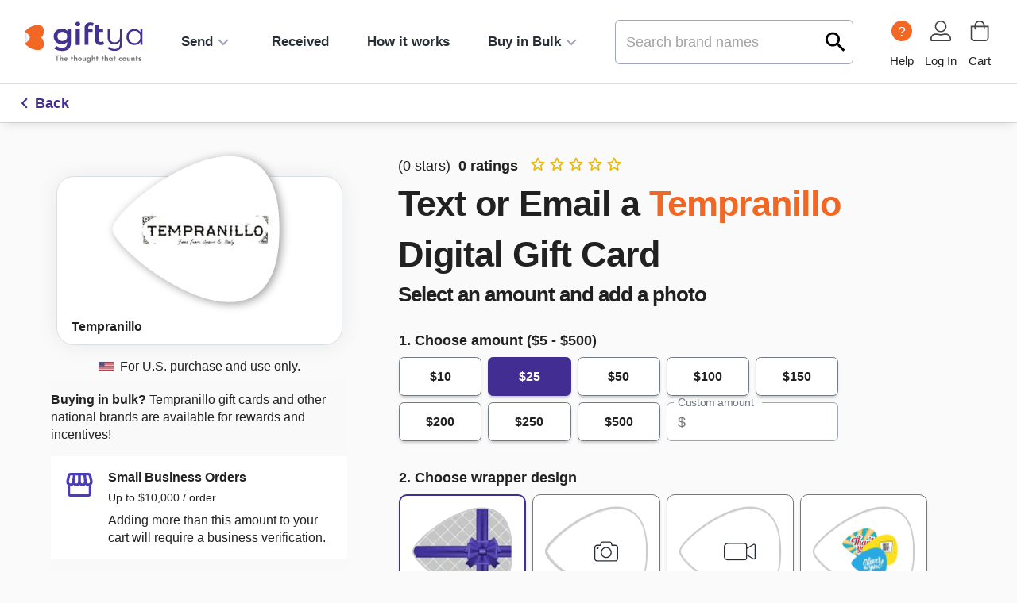

--- FILE ---
content_type: text/html; charset=utf-8
request_url: https://www.giftya.com/brands/tempranillo
body_size: 61706
content:
<!DOCTYPE html><html lang="en" id="body" style="overflow-x:hidden"><head><meta charSet="utf-8"/><script>window.ddjskey = '0BFCFDEF3B15441F7E1794F964BE04';window.ddoptions = {ajaxListenerPath: ['api.giftya.com'], withCredentials: true}</script><script src="https://js.datadome.co/tags.js"></script><script async="" id="perimeterx-script" src="//client.perimeterx.net/PXLncEIQN8/main.min.js"></script><link rel="shortcut icon" type="image/png" href="https://d2kn7nb9ubajli.cloudfront.net/favicons/favicon_32x32.png"/><link rel="icon" type="image/png" href="https://d2kn7nb9ubajli.cloudfront.net/favicons/favicon_32x32.png"/><link rel="mask-icon" href="https://d2kn7nb9ubajli.cloudfront.net/favicons/favicon_32x32.png" color="#F26723"/><meta name="apple-mobile-web-app-title" content="GiftYa"/><script type="text/javascript">(function(c,e,k,l,a){c[e]=c[e]||{};for(c[e].q=c[e].q||[];a<l.length;)k(l[a++],c[e])})(window,"extole",function(c,e){e[c]=e[c]||function(){e.q.push([c,arguments])}},["createZone"],0);</script><script type="text/javascript" src="https://share.giftya.com/core.js" async=""></script><script type="text/javascript">function font_faml_uyoqvna(w, d, s, l, i) {w[l] = w[l] || [];w[l].push({'gtm.start': new Date().getTime(), event: 'gtm.js'});var f = d.getElementsByTagName(s)[0], j = d.createElement(s),dl = l != 'dataLayer' ? '&l=' + l : '';j.src = 'https://www.googletagmanager.com/gtm.js?id=' + i + dl;f.parentNode.insertBefore(j, f);}font_faml_uyoqvna(window, document, 'script', 'dataLayer', 'GTM-PMZ67VH');</script><noscript><iframe src="https://www.googletagmanager.com/ns.html?id=GTM-PMZ67VH" height="0" width="0" style="display:none;visibility:hidden;"></iframe></noscript><link rel="preconnect" href="https://dev.visualwebsiteoptimizer.com"/><script>window._vwo_code || (function() {var account_id=744476,version=2.0,settings_tolerance=2000,hide_element='body',hide_element_style = 'opacity:0 !important;filter:alpha(opacity=0) !important;background:none !important',/* DO NOT EDIT BELOW THIS LINE */f=false,w=window,d=document,v=d.querySelector('#vwoCode'),cK='_vwo_'+account_id+'_settings',cc={};try{var c=JSON.parse(localStorage.getItem('_vwo_'+account_id+'_config'));cc=c&&typeof c==='object'?c:{}}catch(e){}var stT=cc.stT==='session'?w.sessionStorage:w.localStorage;code={use_existing_jquery:function(){return typeof use_existing_jquery!=='undefined'?use_existing_jquery:undefined},library_tolerance:function(){return typeof library_tolerance!=='undefined'?library_tolerance:undefined},settings_tolerance:function(){return cc.sT||settings_tolerance},hide_element_style:function(){return'{'+(cc.hES||hide_element_style)+'}'},hide_element:function(){return typeof cc.hE==='string'?cc.hE:hide_element},getVersion:function(){return version},finish:function(){if(!f){f=true;var e=d.getElementById('_vis_opt_path_hides');if(e)e.parentNode.removeChild(e)}},finished:function(){return f},load:function(e){var t=this.getSettings(),n=d.createElement('script'),i=this;if(t){n.textContent=t;d.getElementsByTagName('head')[0].appendChild(n);if(!w.VWO||VWO.caE){stT.removeItem(cK);i.load(e)}}else{n.fetchPriority='high';n.src=e;n.type='text/javascript';n.onerror=function(){w._vwo_code.finish()};d.getElementsByTagName('head')[0].appendChild(n)}},getSettings:function(){try{var e=stT.getItem(cK);if(!e){return}e=JSON.parse(e);if(Date.now()>e.e){stT.removeItem(cK);return}return e.s}catch(e){return}},init:function(){if(d.URL.indexOf('__vwo_disable__')>-1)return;var e=this.settings_tolerance();w._vwo_settings_timer=setTimeout(function(){w._vwo_code.finish();stT.removeItem(cK)},e);var t=d.currentScript,n=d.createElement('style'),i=this.hide_element(),r=t&&!t.async&&i?i+this.hide_element_style():'',c=d.getElementsByTagName('head')[0];n.setAttribute('id','_vis_opt_path_hides');v&&n.setAttribute('nonce',v.nonce);n.setAttribute('type','text/css');if(n.styleSheet)n.styleSheet.cssText=r;else n.appendChild(d.createTextNode(r));c.appendChild(n);this.load('https://dev.visualwebsiteoptimizer.com/j.php?a='+account_id+'&u='+encodeURIComponent(d.URL)+'&vn='+version)}};w._vwo_code=code;code.init();})();(function(){var i=window;function t(){if(i._vwo_code){var e=t.hidingStyle=document.getElementById('_vis_opt_path_hides')||t.hidingStyle;if(!i._vwo_code.finished()&&!_vwo_code.libExecuted&&(!i.VWO||!VWO.dNR)){if(!document.getElementById('_vis_opt_path_hides')){document.getElementsByTagName('head')[0].appendChild(e)}requestAnimationFrame(t)}}}t()})();</script><link rel="icon" href="https://d2kn7nb9ubajli.cloudfront.net/favicons/favicon_32x32.png"/><title>Buy Tempranillo Gift Cards &amp; eGifts | Shop Now</title><meta name="description" content="GiftYa is like a gift card, only much better. Text a Tempranillo egift with GiftYa and the recipient can use it like an egift code, can link it to their Visa or Mastercard, or they can swap it for another merchant they choose."/><meta property="og:title" content="Buy Tempranillo Gift Cards &amp; eGifts | Shop Now"/><meta property="og:description" content="GiftYa is like a gift card, only much better. Text a Tempranillo egift with GiftYa and the recipient can use it like an egift code, can link it to their Visa or Mastercard, or they can swap it for another merchant they choose."/><meta property="og:locale" content="en_US"/><meta property="og:type" content="website"/><meta name="twitter:title" content="Buy Tempranillo Gift Cards &amp; eGifts | Shop Now"/><meta name="twitter:description" content="GiftYa is like a gift card, only much better. Text a Tempranillo egift with GiftYa and the recipient can use it like an egift code, can link it to their Visa or Mastercard, or they can swap it for another merchant they choose."/><meta name="msvalidate.01" content="9B22823EB403E162CC27D7A6958CA86D"/><meta name="google-site-verification" content="9zFO48Epo7qi0kKNPeh_CFxRHJ2ZMQzy-71JI1t1giw"/><meta name="ahrefs-site-verification" content="dbb8742bb76cda8c3fb61881b7f5b6cd9f8bb17c0d6a63bb305be6ed0c9bc84c"/><meta name="viewport" content="width=device-width, initial-scale=1, user-scalable=no, shrink-to-fit=no, minimum-scale=1, maximum-scale=1"/><meta name="theme-color" content="#000000"/><meta property="fb:app_id" content="1985767514882942"/><meta property="og:type" content="website"/><meta property="og:url" content="https://www.giftya.com/"/><meta property="og:image" content="https://d2kn7nb9ubajli.cloudfront.net/logos/GiftYa_Logo_2022.jpg"/><meta property="og:image:secure_url" content="https://d2kn7nb9ubajli.cloudfront.net/logos/GiftYa_Logo_2022.jpg"/><meta property="og:image:width" content="220"/><meta property="og:image:height" content="220"/><meta property="og:image:type" content="image/jpeg"/><meta name="twitter:card" content="summary"/><meta name="twitter:site" content="@JoinGiftYa"/><meta name="twitter:image" content="https://d2kn7nb9ubajli.cloudfront.net/logos/GiftYa_Logo_2022.jpg"/><link rel="canonical" href="https://www.giftya.com/brands/tempranillo"/><script type="application/ld+json">[{"@context":"http://schema.org/","@type":"LocalBusiness","name":"Tempranillo","image":"https://giftya-marketing.s3.amazonaws.com/pick/brands/generated/1529833-6272e42a04fde.png","telephone":"QuickGiftsEmail","url":"tempranillorestaurant.com","description":"This Aspen area restaurant features delicious foods from Italy and Spain along with an impressive wine selection.","priceRange":"$-$$$$","address":{"@type":"PostalAddress","addressLocality":"Basalt"}},{"@context":"http://schema.org","@type":"Product","image":"https://giftya-marketing.s3.amazonaws.com/pick/brands/generated/1529833-6272e42a04fde.png","name":"Tempranillo GiftYa","sku":"1529833","mpn":1529833,"brand":"Tempranillo","description":"Tempranillo GiftYa","offers":{"@type":"AggregateOffer","highPrice":"100","lowPrice":"5","priceCurrency":"USD","offercount":"1","availability":"https://schema.org/InStock"}},{"@context":"http://schema.org","@type":"BreadcrumbList","itemListElement":[{"@type":"ListItem","position":1,"item":{"@id":"https://www.giftya.com","name":"GiftYa"}},{"@type":"ListItem","position":2,"item":{"@id":"https://www.giftya.com/brands/1529833/tempranillo","name":"Tempranillo GiftYa"}}]}]</script><link rel="prefetch" href="https://res.cloudinary.com/giftya-llc/image/upload/v1700059906/paoaldnbtwrgp859xpj8"/><link rel="preload" as="image" imagesrcset="/_next/image?url=https%3A%2F%2Fgiftya-marketing.s3.amazonaws.com%2Fpick%2Fbrands%2Fgenerated%2F1529833-6272e42a04fde.png&amp;w=384&amp;q=75 1x, /_next/image?url=https%3A%2F%2Fgiftya-marketing.s3.amazonaws.com%2Fpick%2Fbrands%2Fgenerated%2F1529833-6272e42a04fde.png&amp;w=640&amp;q=75 2x"/><link rel="preload" as="image" imagesrcset="/_next/image?url=https%3A%2F%2Fd2kn7nb9ubajli.cloudfront.net%2Fpick%2Fstandard%2Fwrap_default.png&amp;w=128&amp;q=75 1x, /_next/image?url=https%3A%2F%2Fd2kn7nb9ubajli.cloudfront.net%2Fpick%2Fstandard%2Fwrap_default.png&amp;w=256&amp;q=75 2x"/><link rel="stylesheet" data-href="https://fonts.googleapis.com/css2?family=Alata&amp;family=Rubik:ital,wght@0,300..900;1,300..900&amp;display=swap" data-optimized-fonts="true"/><link rel="stylesheet" data-href="https://fonts.googleapis.com/css2?family=Alata&amp;family=Rubik:ital,wght@0,300..900;1,300..900&amp;display=swap" data-optimized-fonts="true"/><link rel="stylesheet" data-href="https://fonts.googleapis.com/css2?family=Alata&amp;family=Rubik:ital,wght@0,300..900;1,300..900&amp;display=swap" data-optimized-fonts="true"/><link rel="stylesheet" data-href="https://fonts.googleapis.com/css2?family=Alata&amp;family=Rubik:ital,wght@0,300..900;1,300..900&amp;display=swap" data-optimized-fonts="true"/><link rel="stylesheet" data-href="https://fonts.googleapis.com/css2?family=Alata&amp;family=Rubik:ital,wght@0,300..900;1,300..900&amp;display=swap" data-optimized-fonts="true"/><link rel="stylesheet" data-href="https://fonts.googleapis.com/css2?family=Alata&amp;family=Rubik:ital,wght@0,300..900;1,300..900&amp;display=swap" data-optimized-fonts="true"/><meta name="next-head-count" content="51"/><link rel="preconnect" href="https://fonts.googleapis.com"/><link rel="preconnect" href="https://fonts.gstatic.com" crossorigin="true"/><link rel="preconnect dns-prefetch" href="https://api.config-security.com/" crossorigin="true"/><link rel="preconnect dns-prefetch" href="https://conf.config-security.com/" crossorigin="true"/><script>
/* >> TriplePixel :: start*/
window.TriplePixelData={TripleName:"www.giftya.com",ver:"2.17",plat:"custom-msp",isHeadless:true},function(W,H,A,L,E,_,B,N){function O(U,T,P,H,R){void 0===R&&(R=!1),H=new XMLHttpRequest,P?(H.open("POST",U,!0),H.setRequestHeader("Content-Type","text/plain")):H.open("GET",U,!0),H.send(JSON.stringify(P||{})),H.onreadystatechange=function(){4===H.readyState&&200===H.status?(R=H.responseText,U.includes("/first")?eval(R):P||(N[B]=R)):(299<H.status||H.status<200)&&T&&!R&&(R=!0,O(U,T-1,P))}}if(N=window,!N[H+"sn"]){N[H+"sn"]=1,L=function(){return Date.now().toString(36)+"_"+Math.random().toString(36)};try{A.setItem(H,1+(0|A.getItem(H)||0)),(E=JSON.parse(A.getItem(H+"U")||"[]")).push({u:location.href,r:document.referrer,t:Date.now(),id:L()}),A.setItem(H+"U",JSON.stringify(E))}catch(e){}var i,m,p;A.getItem('"!nC`')||(_=A,A=N,A[H]||(E=A[H]=function(t,e,a){return void 0===a&&(a=[]),"State"==t?E.s:(W=L(),(E._q=E._q||[]).push([W,t,e].concat(a)),W)},E.s="Installed",E._q=[],E.ch=W,B="configSecurityConfModel",N[B]=1,O("https://conf.config-security.com/model",5),i=L(),m=A[atob("c2NyZWVu")],_.setItem("di_pmt_wt",i),p={id:i,action:"profile",avatar:_.getItem("auth-security_rand_salt_"),time:m[atob("d2lkdGg=")]+":"+m[atob("aGVpZ2h0")],host:A.TriplePixelData.TripleName,plat:A.TriplePixelData.plat,url:window.location.href.slice(0,500),ref:document.referrer,ver:A.TriplePixelData.ver},O("https://api.config-security.com/event",5,p),O("https://api.config-security.com/first?host=www.giftya.com&plat=custom-msp",5)))}}("","TriplePixel",localStorage);
/* << TriplePixel :: end*/
                        </script><meta name="gy:meta"/><link rel="preconnect" href="https://fonts.gstatic.com" crossorigin /><link rel="preload" href="/_next/static/css/f5d14019f7b28446.css" as="style"/><link rel="stylesheet" href="/_next/static/css/f5d14019f7b28446.css" data-n-g=""/><link rel="preload" href="/_next/static/css/90061fd3bd98ee2d.css" as="style"/><link rel="stylesheet" href="/_next/static/css/90061fd3bd98ee2d.css"/><noscript data-n-css=""></noscript><script defer="" nomodule="" src="/_next/static/chunks/polyfills-c67a75d1b6f99dc8.js"></script><script defer="" src="/_next/static/chunks/8683.008500cf0a2c8263.js"></script><script defer="" src="/_next/static/chunks/620.9a344052eba54a9c.js"></script><script defer="" src="/_next/static/chunks/7790.9bb2185e859e0096.js"></script><script defer="" src="/_next/static/chunks/5406-2fba515059b0ffcb.js"></script><script defer="" src="/_next/static/chunks/5138-73696bd696f91c5c.js"></script><script defer="" src="/_next/static/chunks/598.f81346131fc1e4b2.js"></script><script defer="" src="/_next/static/chunks/704-38c278105f8c69dd.js"></script><script defer="" src="/_next/static/chunks/9621.b249719ac65455bd.js"></script><script defer="" src="/_next/static/chunks/1395.1d9d4dd17683c18f.js"></script><script defer="" src="/_next/static/chunks/1115.ebfc5a95b058fc61.js"></script><script defer="" src="/_next/static/chunks/5971.d9445b2bfc38eca2.js"></script><script defer="" src="/_next/static/chunks/6710.172ec6f16043f6f3.js"></script><script defer="" src="/_next/static/chunks/8294.21030a151e1244e8.js"></script><script defer="" src="/_next/static/chunks/5369.1a333612615b4b4e.js"></script><script defer="" src="/_next/static/chunks/7610.9bfc1817f1bf0bce.js"></script><script defer="" src="/_next/static/chunks/4026.d0cbd5f6b8be8786.js"></script><script src="/_next/static/chunks/webpack-baf9143010474f83.js" defer=""></script><script src="/_next/static/chunks/framework-5401143517b22f25.js" defer=""></script><script src="/_next/static/chunks/main-ae9c634209df6ffc.js" defer=""></script><script src="/_next/static/chunks/pages/_app-d3b73f637dd675d0.js" defer=""></script><script src="/_next/static/chunks/7148-0c9a0cc070cbc5cd.js" defer=""></script><script src="/_next/static/chunks/805-0476a8d2c2327466.js" defer=""></script><script src="/_next/static/chunks/2628-11397cf4a7a053fc.js" defer=""></script><script src="/_next/static/chunks/pages/brands/%5Bslug%5D-aaa36483898df2a4.js" defer=""></script><script src="/_next/static/V6bx8xzQK4zKsIIEdNSEV/_buildManifest.js" defer=""></script><script src="/_next/static/V6bx8xzQK4zKsIIEdNSEV/_ssgManifest.js" defer=""></script><style id="jss-server-side">.MuiSvgIcon-root {
  fill: currentColor;
  width: 1em;
  height: 1em;
  display: inline-block;
  font-size: 1.4rem;
  transition: fill 200ms cubic-bezier(0.4, 0, 0.2, 1) 0ms;
  flex-shrink: 0;
  user-select: none;
}
.MuiSvgIcon-colorPrimary {
  color: #422d93;
}
.MuiSvgIcon-colorSecondary {
  color: #F26724;
}
.MuiSvgIcon-colorAction {
  color: rgba(0, 0, 0, 0.54);
}
.MuiSvgIcon-colorError {
  color: #E62C2C;
}
.MuiSvgIcon-colorDisabled {
  color: rgba(0, 0, 0, 0.26);
}
.MuiSvgIcon-fontSizeInherit {
  font-size: inherit;
}
.MuiSvgIcon-fontSizeSmall {
  font-size: 1.4285714285714284rem;
}
.MuiSvgIcon-fontSizeLarge {
  font-size: 2.5rem;
}
.MuiCollapse-root {
  height: 0;
  overflow: hidden;
  transition: height 300ms cubic-bezier(0.4, 0, 0.2, 1) 0ms;
}
.MuiCollapse-entered {
  height: auto;
  overflow: visible;
}
.MuiCollapse-hidden {
  visibility: hidden;
}
.MuiCollapse-wrapper {
  display: flex;
}
.MuiCollapse-wrapperInner {
  width: 100%;
}
.MuiPaper-root {
  color: rgba(0, 0, 0, 0.87);
  radius: 8;
  transition: box-shadow 300ms cubic-bezier(0.4, 0, 0.2, 1) 0ms;
  border-radius: 10px;
  background-color: #fff;
}
.MuiPaper-rounded {
  border-radius: 4px;
}
.MuiPaper-outlined {
  border: 1px solid rgba(0, 0, 0, 0.12);
  background-color: white;
}
.MuiPaper-elevation0 {
  box-shadow: none;
}
.MuiPaper-elevation1 {
  box-shadow: 0px 2px 1px -1px rgba(0,0,0,0.2),0px 1px 1px 0px rgba(0,0,0,0.14),0px 1px 3px 0px rgba(0,0,0,0.12);
}
.MuiPaper-elevation2 {
  box-shadow: 0px 3px 1px -2px rgba(0,0,0,0.2),0px 2px 2px 0px rgba(0,0,0,0.14),0px 1px 5px 0px rgba(0,0,0,0.12);
}
.MuiPaper-elevation3 {
  box-shadow: 0px 3px 3px -2px rgba(0,0,0,0.2),0px 3px 4px 0px rgba(0,0,0,0.14),0px 1px 8px 0px rgba(0,0,0,0.12);
}
.MuiPaper-elevation4 {
  box-shadow: 0px 2px 4px -1px rgba(0,0,0,0.2),0px 4px 5px 0px rgba(0,0,0,0.14),0px 1px 10px 0px rgba(0,0,0,0.12);
}
.MuiPaper-elevation5 {
  box-shadow: 0px 3px 5px -1px rgba(0,0,0,0.2),0px 5px 8px 0px rgba(0,0,0,0.14),0px 1px 14px 0px rgba(0,0,0,0.12);
}
.MuiPaper-elevation6 {
  box-shadow: 0px 3px 5px -1px rgba(0,0,0,0.2),0px 6px 10px 0px rgba(0,0,0,0.14),0px 1px 18px 0px rgba(0,0,0,0.12);
}
.MuiPaper-elevation7 {
  box-shadow: 0px 4px 5px -2px rgba(0,0,0,0.2),0px 7px 10px 1px rgba(0,0,0,0.14),0px 2px 16px 1px rgba(0,0,0,0.12);
}
.MuiPaper-elevation8 {
  box-shadow: 0px 5px 5px -3px rgba(0,0,0,0.2),0px 8px 10px 1px rgba(0,0,0,0.14),0px 3px 14px 2px rgba(0,0,0,0.12);
}
.MuiPaper-elevation9 {
  box-shadow: 0px 5px 6px -3px rgba(0,0,0,0.2),0px 9px 12px 1px rgba(0,0,0,0.14),0px 3px 16px 2px rgba(0,0,0,0.12);
}
.MuiPaper-elevation10 {
  box-shadow: 0px 6px 6px -3px rgba(0,0,0,0.2),0px 10px 14px 1px rgba(0,0,0,0.14),0px 4px 18px 3px rgba(0,0,0,0.12);
}
.MuiPaper-elevation11 {
  box-shadow: 0px 6px 7px -4px rgba(0,0,0,0.2),0px 11px 15px 1px rgba(0,0,0,0.14),0px 4px 20px 3px rgba(0,0,0,0.12);
}
.MuiPaper-elevation12 {
  box-shadow: 0px 7px 8px -4px rgba(0,0,0,0.2),0px 12px 17px 2px rgba(0,0,0,0.14),0px 5px 22px 4px rgba(0,0,0,0.12);
}
.MuiPaper-elevation13 {
  box-shadow: 0px 7px 8px -4px rgba(0,0,0,0.2),0px 13px 19px 2px rgba(0,0,0,0.14),0px 5px 24px 4px rgba(0,0,0,0.12);
}
.MuiPaper-elevation14 {
  box-shadow: 0px 7px 9px -4px rgba(0,0,0,0.2),0px 14px 21px 2px rgba(0,0,0,0.14),0px 5px 26px 4px rgba(0,0,0,0.12);
}
.MuiPaper-elevation15 {
  box-shadow: 0px 8px 9px -5px rgba(0,0,0,0.2),0px 15px 22px 2px rgba(0,0,0,0.14),0px 6px 28px 5px rgba(0,0,0,0.12);
}
.MuiPaper-elevation16 {
  box-shadow: 0px 8px 10px -5px rgba(0,0,0,0.2),0px 16px 24px 2px rgba(0,0,0,0.14),0px 6px 30px 5px rgba(0,0,0,0.12);
}
.MuiPaper-elevation17 {
  box-shadow: 0px 8px 11px -5px rgba(0,0,0,0.2),0px 17px 26px 2px rgba(0,0,0,0.14),0px 6px 32px 5px rgba(0,0,0,0.12);
}
.MuiPaper-elevation18 {
  box-shadow: 0px 9px 11px -5px rgba(0,0,0,0.2),0px 18px 28px 2px rgba(0,0,0,0.14),0px 7px 34px 6px rgba(0,0,0,0.12);
}
.MuiPaper-elevation19 {
  box-shadow: 0px 9px 12px -6px rgba(0,0,0,0.2),0px 19px 29px 2px rgba(0,0,0,0.14),0px 7px 36px 6px rgba(0,0,0,0.12);
}
.MuiPaper-elevation20 {
  box-shadow: 0px 10px 13px -6px rgba(0,0,0,0.2),0px 20px 31px 3px rgba(0,0,0,0.14),0px 8px 38px 7px rgba(0,0,0,0.12);
}
.MuiPaper-elevation21 {
  box-shadow: 0px 10px 13px -6px rgba(0,0,0,0.2),0px 21px 33px 3px rgba(0,0,0,0.14),0px 8px 40px 7px rgba(0,0,0,0.12);
}
.MuiPaper-elevation22 {
  box-shadow: 0px 10px 14px -6px rgba(0,0,0,0.2),0px 22px 35px 3px rgba(0,0,0,0.14),0px 8px 42px 7px rgba(0,0,0,0.12);
}
.MuiPaper-elevation23 {
  box-shadow: 0px 11px 14px -7px rgba(0,0,0,0.2),0px 23px 36px 3px rgba(0,0,0,0.14),0px 9px 44px 8px rgba(0,0,0,0.12);
}
.MuiPaper-elevation24 {
  box-shadow: 0px 11px 15px -7px rgba(0,0,0,0.2),0px 24px 38px 3px rgba(0,0,0,0.14),0px 9px 46px 8px rgba(0,0,0,0.12);
}
.MuiAccordion-root {
  position: relative;
  transition: margin 150ms cubic-bezier(0.4, 0, 0.2, 1) 0ms;
  background-color: transparent;
}
.MuiAccordion-root:before {
  top: -1px;
  left: 0;
  right: 0;
  height: 1px;
  content: "";
  opacity: 1;
  position: absolute;
  transition: opacity 150ms cubic-bezier(0.4, 0, 0.2, 1) 0ms,background-color 150ms cubic-bezier(0.4, 0, 0.2, 1) 0ms;
  background-color: rgba(0, 0, 0, 0.12);
}
.MuiAccordion-root.Mui-expanded {
  margin: 16px 0;
}
.MuiAccordion-root.Mui-disabled {
  background-color: rgba(0, 0, 0, 0.12);
}
.MuiAccordion-root.Mui-expanded + .MuiAccordion-root:before {
  display: none;
}
.MuiAccordion-root.Mui-expanded:first-child {
  margin-top: 0;
}
.MuiAccordion-root.Mui-expanded:last-child {
  margin-bottom: 0;
}
.MuiAccordion-root.Mui-expanded:before {
  opacity: 0;
}
.MuiAccordion-root:first-child:before {
  display: none;
}
.MuiAccordion-rounded {
  border-radius: 0;
}
.MuiAccordion-rounded:first-child {
  border-top-left-radius: 4px;
  border-top-right-radius: 4px;
}
.MuiAccordion-rounded:last-child {
  border-bottom-left-radius: 4px;
  border-bottom-right-radius: 4px;
}
@supports (-ms-ime-align: auto) {
  .MuiAccordion-rounded:last-child {
    border-bottom-left-radius: 0;
    border-bottom-right-radius: 0;
  }
}
  .MuiAccordionDetails-root {
    display: flex;
    padding: 8px 16px 16px;
  }
  .MuiButtonBase-root {
    color: inherit;
    border: 0;
    cursor: pointer;
    margin: 0;
    display: inline-flex;
    outline: 0;
    padding: 0;
    position: relative;
    font-size: 1.125rem;
    transition: color 150ms, transform 150ms, border-color 150ms, background-color 150ms, box-shadow 150ms !important;
    align-items: center;
    user-select: none;
    border-radius: 0.4em;
    vertical-align: middle;
    -moz-appearance: none;
    justify-content: center;
    text-decoration: none;
    background-color: transparent;
    -webkit-appearance: none;
    -webkit-tap-highlight-color: transparent;
  }
  .MuiButtonBase-root::-moz-focus-inner {
    border-style: none;
  }
  .MuiButtonBase-root.Mui-disabled {
    cursor: default;
    pointer-events: none;
  }
@media print {
  .MuiButtonBase-root {
    color-adjust: exact;
  }
}
  .MuiIconButton-root {
    flex: 0 0 auto;
    color: rgba(0, 0, 0, 0.54);
    padding: 12px;
    overflow: visible;
    font-size: 1.7142857142857142rem;
    text-align: center;
    transition: background-color 150ms cubic-bezier(0.4, 0, 0.2, 1) 0ms;
    border-radius: 50%;
  }
  .MuiIconButton-root:hover {
    background-color: rgba(0, 0, 0, 0.04);
  }
  .MuiIconButton-root.Mui-disabled {
    color: rgba(0, 0, 0, 0.26);
    background-color: transparent;
  }
@media (hover: none) {
  .MuiIconButton-root:hover {
    background-color: transparent;
  }
}
  .MuiIconButton-edgeStart {
    margin-left: -12px;
  }
  .MuiIconButton-sizeSmall.MuiIconButton-edgeStart {
    margin-left: -3px;
  }
  .MuiIconButton-edgeEnd {
    margin-right: -12px;
  }
  .MuiIconButton-sizeSmall.MuiIconButton-edgeEnd {
    margin-right: -3px;
  }
  .MuiIconButton-colorInherit {
    color: inherit;
  }
  .MuiIconButton-colorPrimary {
    color: #422d93;
  }
  .MuiIconButton-colorPrimary:hover {
    background-color: rgba(66, 45, 147, 0.04);
  }
@media (hover: none) {
  .MuiIconButton-colorPrimary:hover {
    background-color: transparent;
  }
}
  .MuiIconButton-colorSecondary {
    color: #F26724;
  }
  .MuiIconButton-colorSecondary:hover {
    background-color: rgba(242, 103, 36, 0.04);
  }
@media (hover: none) {
  .MuiIconButton-colorSecondary:hover {
    background-color: transparent;
  }
}
  .MuiIconButton-sizeSmall {
    padding: 3px;
    font-size: 1.2857142857142856rem;
  }
  .MuiIconButton-label {
    width: 100%;
    display: flex;
    align-items: inherit;
    justify-content: inherit;
  }
  .MuiAccordionSummary-root {
    display: flex;
    padding: 0px 16px;
    min-height: 48px;
    transition: min-height 150ms cubic-bezier(0.4, 0, 0.2, 1) 0ms,background-color 150ms cubic-bezier(0.4, 0, 0.2, 1) 0ms;
  }
  .MuiAccordionSummary-root:hover:not(.Mui-disabled) {
    cursor: pointer;
  }
  .MuiAccordionSummary-root.Mui-expanded {
    min-height: 0;
  }
  .MuiAccordionSummary-root.Mui-focused, .MuiAccordionSummary-root.Mui-focusVisible {
    background-color: rgba(0, 0, 0, 0.12);
  }
  .MuiAccordionSummary-root.Mui-disabled {
    opacity: 0.38;
  }
  .MuiAccordionSummary-content {
    margin: 12px 0;
    display: flex;
    flex-grow: 1;
    transition: margin 150ms cubic-bezier(0.4, 0, 0.2, 1) 0ms;
  }
  .MuiAccordionSummary-content.Mui-expanded {
    margin: 12px 0;
  }
  .MuiAccordionSummary-expandIcon {
    transform: rotate(0deg);
    transition: transform 150ms cubic-bezier(0.4, 0, 0.2, 1) 0ms;
  }
  .MuiAccordionSummary-expandIcon:hover {
    background-color: transparent;
  }
  .MuiAccordionSummary-expandIcon.Mui-expanded {
    transform: rotate(180deg);
  }
  .MuiAppBar-root {
    width: 100%;
    display: flex;
    z-index: 998;
    box-sizing: border-box;
    flex-shrink: 0;
    border-radius: 0;
    flex-direction: column;
  }
  .MuiAppBar-positionFixed {
    top: 0;
    left: auto;
    right: 0;
    position: fixed;
  }
@media print {
  .MuiAppBar-positionFixed {
    position: absolute;
  }
}
  .MuiAppBar-positionAbsolute {
    top: 0;
    left: auto;
    right: 0;
    position: absolute;
  }
  .MuiAppBar-positionSticky {
    top: 0;
    left: auto;
    right: 0;
    position: sticky;
  }
  .MuiAppBar-positionStatic {
    position: static;
  }
  .MuiAppBar-positionRelative {
    position: relative;
  }
  .MuiAppBar-colorDefault {
    color: rgba(0, 0, 0, 0.87);
    background-color: #EEEFF2;
  }
  .MuiAppBar-colorPrimary {
    color: #fff;
    background-color: #422d93;
  }
  .MuiAppBar-colorSecondary {
    color: #fff;
    background-color: #F26724;
  }
  .MuiAppBar-colorInherit {
    color: inherit;
  }
  .MuiAppBar-colorTransparent {
    color: inherit;
    background-color: transparent;
  }
  .MuiBadge-root {
    display: inline-flex;
    position: relative;
    flex-shrink: 0;
    vertical-align: middle;
  }
  .MuiBadge-badge {
    height: 20px;
    display: flex;
    padding: 0 6px;
    z-index: 1;
    position: absolute;
    flex-wrap: wrap;
    font-size: 0.8571428571428571rem;
    min-width: 20px;
    box-sizing: border-box;
    transition: transform 225ms cubic-bezier(0.4, 0, 0.2, 1) 0ms;
    align-items: center;
    font-family: Arial, sans-serif;
    font-weight: 500;
    line-height: 1;
    align-content: center;
    border-radius: 10px;
    flex-direction: row;
    justify-content: center;
  }
  .MuiBadge-colorPrimary {
    color: #fff;
    background-color: #422d93;
  }
  .MuiBadge-colorSecondary {
    color: #fff;
    background-color: #F26724;
  }
  .MuiBadge-colorError {
    color: #fff;
    background-color: #E62C2C;
  }
  .MuiBadge-dot {
    height: 8px;
    padding: 0;
    min-width: 8px;
    border-radius: 4px;
  }
  .MuiBadge-anchorOriginTopRightRectangle {
    top: 0;
    right: 0;
    transform: scale(1) translate(50%, -50%);
    transform-origin: 100% 0%;
  }
  .MuiBadge-anchorOriginTopRightRectangle.MuiBadge-invisible {
    transform: scale(0) translate(50%, -50%);
  }
  .MuiBadge-anchorOriginTopRightRectangular {
    top: 0;
    right: 0;
    transform: scale(1) translate(50%, -50%);
    transform-origin: 100% 0%;
  }
  .MuiBadge-anchorOriginTopRightRectangular.MuiBadge-invisible {
    transform: scale(0) translate(50%, -50%);
  }
  .MuiBadge-anchorOriginBottomRightRectangle {
    right: 0;
    bottom: 0;
    transform: scale(1) translate(50%, 50%);
    transform-origin: 100% 100%;
  }
  .MuiBadge-anchorOriginBottomRightRectangle.MuiBadge-invisible {
    transform: scale(0) translate(50%, 50%);
  }
  .MuiBadge-anchorOriginBottomRightRectangular {
    right: 0;
    bottom: 0;
    transform: scale(1) translate(50%, 50%);
    transform-origin: 100% 100%;
  }
  .MuiBadge-anchorOriginBottomRightRectangular.MuiBadge-invisible {
    transform: scale(0) translate(50%, 50%);
  }
  .MuiBadge-anchorOriginTopLeftRectangle {
    top: 0;
    left: 0;
    transform: scale(1) translate(-50%, -50%);
    transform-origin: 0% 0%;
  }
  .MuiBadge-anchorOriginTopLeftRectangle.MuiBadge-invisible {
    transform: scale(0) translate(-50%, -50%);
  }
  .MuiBadge-anchorOriginTopLeftRectangular {
    top: 0;
    left: 0;
    transform: scale(1) translate(-50%, -50%);
    transform-origin: 0% 0%;
  }
  .MuiBadge-anchorOriginTopLeftRectangular.MuiBadge-invisible {
    transform: scale(0) translate(-50%, -50%);
  }
  .MuiBadge-anchorOriginBottomLeftRectangle {
    left: 0;
    bottom: 0;
    transform: scale(1) translate(-50%, 50%);
    transform-origin: 0% 100%;
  }
  .MuiBadge-anchorOriginBottomLeftRectangle.MuiBadge-invisible {
    transform: scale(0) translate(-50%, 50%);
  }
  .MuiBadge-anchorOriginBottomLeftRectangular {
    left: 0;
    bottom: 0;
    transform: scale(1) translate(-50%, 50%);
    transform-origin: 0% 100%;
  }
  .MuiBadge-anchorOriginBottomLeftRectangular.MuiBadge-invisible {
    transform: scale(0) translate(-50%, 50%);
  }
  .MuiBadge-anchorOriginTopRightCircle {
    top: 14%;
    right: 14%;
    transform: scale(1) translate(50%, -50%);
    transform-origin: 100% 0%;
  }
  .MuiBadge-anchorOriginTopRightCircle.MuiBadge-invisible {
    transform: scale(0) translate(50%, -50%);
  }
  .MuiBadge-anchorOriginTopRightCircular {
    top: 14%;
    right: 14%;
    transform: scale(1) translate(50%, -50%);
    transform-origin: 100% 0%;
  }
  .MuiBadge-anchorOriginTopRightCircular.MuiBadge-invisible {
    transform: scale(0) translate(50%, -50%);
  }
  .MuiBadge-anchorOriginBottomRightCircle {
    right: 14%;
    bottom: 14%;
    transform: scale(1) translate(50%, 50%);
    transform-origin: 100% 100%;
  }
  .MuiBadge-anchorOriginBottomRightCircle.MuiBadge-invisible {
    transform: scale(0) translate(50%, 50%);
  }
  .MuiBadge-anchorOriginBottomRightCircular {
    right: 14%;
    bottom: 14%;
    transform: scale(1) translate(50%, 50%);
    transform-origin: 100% 100%;
  }
  .MuiBadge-anchorOriginBottomRightCircular.MuiBadge-invisible {
    transform: scale(0) translate(50%, 50%);
  }
  .MuiBadge-anchorOriginTopLeftCircle {
    top: 14%;
    left: 14%;
    transform: scale(1) translate(-50%, -50%);
    transform-origin: 0% 0%;
  }
  .MuiBadge-anchorOriginTopLeftCircle.MuiBadge-invisible {
    transform: scale(0) translate(-50%, -50%);
  }
  .MuiBadge-anchorOriginTopLeftCircular {
    top: 14%;
    left: 14%;
    transform: scale(1) translate(-50%, -50%);
    transform-origin: 0% 0%;
  }
  .MuiBadge-anchorOriginTopLeftCircular.MuiBadge-invisible {
    transform: scale(0) translate(-50%, -50%);
  }
  .MuiBadge-anchorOriginBottomLeftCircle {
    left: 14%;
    bottom: 14%;
    transform: scale(1) translate(-50%, 50%);
    transform-origin: 0% 100%;
  }
  .MuiBadge-anchorOriginBottomLeftCircle.MuiBadge-invisible {
    transform: scale(0) translate(-50%, 50%);
  }
  .MuiBadge-anchorOriginBottomLeftCircular {
    left: 14%;
    bottom: 14%;
    transform: scale(1) translate(-50%, 50%);
    transform-origin: 0% 100%;
  }
  .MuiBadge-anchorOriginBottomLeftCircular.MuiBadge-invisible {
    transform: scale(0) translate(-50%, 50%);
  }
  .MuiBadge-invisible {
    transition: transform 195ms cubic-bezier(0.4, 0, 0.2, 1) 0ms;
  }

  .jss88 {  }
  .jss128 {  }
  .jss176 {
    margin: auto;
    max-width: 360px;
  }
  .jss205 {
    margin-top: 8px;
    margin-left: 8px;
    margin-right: 8px;
    margin-bottom: 8px;
  }
  .jss243 {  }
  .jss244 {  }
  .jss245 {  }
  .jss246 {  }
  .jss247 {  }
  .jss248 {  }
  .jss253 {
    display: inline-block;
  }
  .jss256 {
    color: #F26724;
  }
  .jss265 {
    width: 160px;
    margin: auto;
    max-width: 100%;
  }
@media (min-width:0px) {
  .jss265 {
    padding: 8px;
  }
}
@media (min-width:640px) {
  .jss265 {
    padding: 16px;
  }
}
  .jss272 {
    padding: 8px;
  }
  .jss273 {
    width: 160px;
    margin: auto;
    max-width: 100%;
  }
@media (min-width:0px) {
  .jss273 {
    padding: 8px;
  }
}
@media (min-width:640px) {
  .jss273 {
    padding: 16px;
  }
}
  .jss274 {
    padding: 8px;
  }
  .jss275 {
    width: 160px;
    margin: auto;
    max-width: 100%;
  }
@media (min-width:0px) {
  .jss275 {
    padding: 8px;
  }
}
@media (min-width:640px) {
  .jss275 {
    padding: 16px;
  }
}
  .jss276 {
    padding: 8px;
  }
  .jss277 {
    width: 160px;
    margin: auto;
    max-width: 100%;
  }
@media (min-width:0px) {
  .jss277 {
    padding: 8px;
  }
}
@media (min-width:640px) {
  .jss277 {
    padding: 16px;
  }
}
  .jss278 {
    top: 0;
    left: 0;
    width: 100%;
    height: 100%;
    z-index: 2;
    position: absolute;
  }
  .jss279 {
    padding: 8px;
  }
  .jss280 {  }
  .jss281 {  }
  .jss282 {  }
  .jss283 {  }
  .jss284 {  }
  .jss285 {  }
  .jss300 {  }
@media (min-width:0px) {
  .jss300 {
    margin-left: -16px;
    margin-right: -16px;
  }
}
@media (min-width:640px) {
  .jss300 {
    margin-left: 0;
    margin-right: 0;
  }
}
  .MuiTypography-root {
    margin: 0;
  }
  .MuiTypography-root + .MuiTypography-h1 {
    margin-top: 100px;
  }
  .MuiTypography-body2 {
    font-size: 1rem;
    font-family: Arial, sans-serif;
    font-weight: 400;
    line-height: 1.43;
  }
  .MuiTypography-body1 {
    font-size: 1.1428571428571428rem;
    font-family: Arial, sans-serif;
    font-weight: 400;
    line-height: 1.5;
  }
  .MuiTypography-body1 + .MuiTypography-h1, .MuiTypography-body1 + .MuiTypography-h2, .MuiTypography-body1 + .MuiTypography-h3, .MuiTypography-body1 + .MuiTypography-h4, .MuiTypography-body1 + .MuiTypography-h5, .MuiTypography-body1 + .MuiTypography-h6 {
    margin-top: 1.5em;
  }
  .MuiTypography-caption {
    font-size: 0.8571428571428571rem;
    font-family: Arial, sans-serif;
    font-weight: 400;
    line-height: 1.66;
  }
  .MuiTypography-button {
    font-size: 1rem;
    font-family: Arial, sans-serif;
    font-weight: 500;
    line-height: 1.166666;
    text-transform: uppercase;
  }
  .MuiTypography-h1 {
    font-size: 30px;
    font-weight: 800;
    letter-spacing: -1.0px;
  }
@media (max-width:1023.95px) {
  .MuiTypography-h1 {
    line-height: 1.3;
  }
}
@media (min-width:1024px) {
  .MuiTypography-h1 {
    font-size: 45px;
  }
}
@media (min-width:1200px) {
  .MuiTypography-h1 {
    font-size: 50px;
  }
}
  .MuiTypography-h2 {
    font-size: 28px;
    font-weight: 800;
    line-height: 1.17;
    letter-spacing: -1.0px;
  }
  .MuiTypography-h3 {
    font-size: 28px;
    font-weight: 800;
    letter-spacing: -1.0px;
  }
@media (min-width:1200px) {
  .MuiTypography-h3 {
    font-size: 34px;
  }
}
  .MuiTypography-h4 {
    font-size: 24px;
    font-weight: 800;
    letter-spacing: -1.0px;
  }
@media (min-width:1200px) {
  .MuiTypography-h4 {
    font-size: 30px;
  }
}
  .MuiTypography-h5 {
    font-size: 24px;
    font-weight: 800;
    letter-spacing: -1.0px;
  }
@media (min-width:1200px) {
  .MuiTypography-h5 {
    font-size: 26px;
  }
}
  .MuiTypography-h6 {
    font-size: 22px;
    font-weight: 800;
    letter-spacing: -1.0px;
  }
@media (min-width:1200px) {
  .MuiTypography-h6 {
    font-size: 24px;
  }
}
  .MuiTypography-subtitle1 {
    font-size: 14px;
    font-family: Arial, sans-serif;
    font-weight: 400;
    line-height: 1.75;
  }
  .MuiTypography-subtitle2 {
    font-size: 1rem;
    font-family: Arial, sans-serif;
    font-weight: 500;
    line-height: 1.57;
  }
  .MuiTypography-overline {
    font-size: 0.8571428571428571rem;
    font-family: Arial, sans-serif;
    font-weight: 400;
    line-height: 2.66;
    text-transform: uppercase;
  }
  .MuiTypography-srOnly {
    width: 1px;
    height: 1px;
    overflow: hidden;
    position: absolute;
  }
  .MuiTypography-alignLeft {
    text-align: left;
  }
  .MuiTypography-alignCenter {
    text-align: center;
  }
  .MuiTypography-alignRight {
    text-align: right;
  }
  .MuiTypography-alignJustify {
    text-align: justify;
  }
  .MuiTypography-noWrap {
    overflow: hidden;
    white-space: nowrap;
    text-overflow: ellipsis;
  }
  .MuiTypography-gutterBottom {
    margin-bottom: 1em;
  }
  .MuiTypography-paragraph {
    margin-bottom: 16px;
  }
  .MuiTypography-colorInherit {
    color: inherit;
  }
  .MuiTypography-colorPrimary {
    color: #422d93;
  }
  .MuiTypography-colorSecondary {
    color: #F26724;
  }
  .MuiTypography-colorTextPrimary {
    color: rgba(0, 0, 0, 0.87);
  }
  .MuiTypography-colorTextSecondary {
    color: rgba(0, 0, 0, 0.54);
  }
  .MuiTypography-colorError {
    color: #E62C2C;
  }
  .MuiTypography-displayInline {
    display: inline;
  }
  .MuiTypography-displayBlock {
    display: block;
  }
  .MuiButton-root {
    color: rgba(0, 0, 0, 0.87);
    outline: none !important;
    padding: 13px 17px 11px;
    font-size: 1rem;
    min-width: 64px;
    box-sizing: border-box;
    text-align: center;
    transition: background-color 250ms cubic-bezier(0.4, 0, 0.2, 1) 0ms,box-shadow 250ms cubic-bezier(0.4, 0, 0.2, 1) 0ms,border 250ms cubic-bezier(0.4, 0, 0.2, 1) 0ms;
    font-family: Arial, sans-serif;
    font-weight: 600;
    line-height: 1.2;
    border-color: #727982;
    border-radius: 0.4em;
    text-transform: none;
    text-decoration: none !important;
  }
  .MuiButton-root:hover {
    text-decoration: none;
    background-color: rgba(0, 0, 0, 0.04);
  }
  .MuiButton-root.Mui-disabled {
    color: #D5D7D9;
    border-color: transparent !important;
    background-color: #ABAEB3;
  }
  .MuiButton-root .MuiSvgIcon-root {
    font-size: 26px !important;
  }
@media (hover: none) {
  .MuiButton-root:hover {
    background-color: transparent;
  }
}
  .MuiButton-root:hover.Mui-disabled {
    background-color: transparent;
  }
  .MuiButton-label {
    width: 100%;
    display: inherit;
    align-items: inherit;
    justify-content: inherit;
  }
  .MuiButton-text {
    padding: 6px 8px;
  }
  .MuiButton-textPrimary {
    color: #422d93;
  }
  .MuiButton-textPrimary:hover {
    background-color: rgba(66, 45, 147, 0.04);
  }
@media (hover: none) {
  .MuiButton-textPrimary:hover {
    background-color: transparent;
  }
}
  .MuiButton-textSecondary {
    color: #F26724;
  }
  .MuiButton-textSecondary:hover {
    text-decoration: underline;
    background-color: transparent;
  }
@media (hover: none) {
  .MuiButton-textSecondary:hover {
    background-color: transparent;
  }
}
  .MuiButton-outlined {
    border: 1px solid rgba(0, 0, 0, 0.23);
    padding: 11px 17px 9px;
    border-color: #727982;
    border-width: 2px !important;
    background-color: white;
  }
  .MuiButton-outlined.Mui-disabled {
    border: 1px solid rgba(0, 0, 0, 0.12);
  }
  .MuiButton-outlinedPrimary {
    color: #422d93;
    border: 2px solid #422d93!important;
    background: #ECEAF4;
    box-shadow: none;
    transition: color 150ms, background-color 150ms;
    border-color: #422d93 !important;
  }
  .MuiButton-outlinedPrimary:hover {
    color: white !important;
    border: 1px solid #422d93;
    box-shadow: none;
    background-color: #422d93 !important;
  }
  .MuiButton-outlinedPrimary.GY_Loading-Button:hover {
    color: #422d93 !important;
    background-color: #ECEAF4 !important;
  }
@media (hover: none) {
  .MuiButton-outlinedPrimary:hover {
    background-color: transparent;
  }
}
  .MuiButton-outlinedSecondary {
    color: #422d93 !important;
    border: 1px solid rgba(242, 103, 36, 0.5);
    box-shadow: none;
    transition: color 150ms, background-color 150ms;
    border-color: #422d93 !important;
    background-color: #ECE9F4;
  }
  .MuiButton-outlinedSecondary:hover {
    color: white !important;
    border: 1px solid #F26724;
    box-shadow: none;
    background-color: #422d93 !important;
  }
  .MuiButton-outlinedSecondary.Mui-disabled {
    border: 1px solid rgba(0, 0, 0, 0.26);
  }
@media (hover: none) {
  .MuiButton-outlinedSecondary:hover {
    background-color: transparent;
  }
}
  .MuiButton-contained {
    color: rgba(0, 0, 0, 0.87);
    box-shadow: 0px 3px 1px -2px rgba(0,0,0,0.2),0px 2px 2px 0px rgba(0,0,0,0.14),0px 1px 5px 0px rgba(0,0,0,0.12);
    background-color: #e0e0e0;
  }
  .MuiButton-contained:hover {
    box-shadow: 0px 2px 4px -1px rgba(0,0,0,0.2),0px 4px 5px 0px rgba(0,0,0,0.14),0px 1px 10px 0px rgba(0,0,0,0.12);
    background-color: #d5d5d5;
  }
  .MuiButton-contained.Mui-focusVisible {
    box-shadow: 0px 3px 5px -1px rgba(0,0,0,0.2),0px 6px 10px 0px rgba(0,0,0,0.14),0px 1px 18px 0px rgba(0,0,0,0.12);
  }
  .MuiButton-contained:active {
    box-shadow: 0px 5px 5px -3px rgba(0,0,0,0.2),0px 8px 10px 1px rgba(0,0,0,0.14),0px 3px 14px 2px rgba(0,0,0,0.12);
  }
  .MuiButton-contained.Mui-disabled {
    color: rgba(0, 0, 0, 0.26);
    box-shadow: none;
    background-color: rgba(0, 0, 0, 0.12);
  }
@media (hover: none) {
  .MuiButton-contained:hover {
    box-shadow: 0px 3px 1px -2px rgba(0,0,0,0.2),0px 2px 2px 0px rgba(0,0,0,0.14),0px 1px 5px 0px rgba(0,0,0,0.12);
    background-color: #e0e0e0;
  }
}
  .MuiButton-contained:hover.Mui-disabled {
    background-color: rgba(0, 0, 0, 0.12);
  }
  .MuiButton-containedPrimary {
    color: #fff;
    background-color: #422d93;
  }
  .MuiButton-containedPrimary:hover {
    background-color: #211649;
  }
@media (hover: none) {
  .MuiButton-containedPrimary:hover {
    background-color: #422d93;
  }
}
  .MuiButton-containedSecondary {
    color: #fff;
    font-size: 1rem;
    box-shadow: 0 1px 2px rgba(0,0,0,0.2);
    transition: background-color 150ms;
    background-color: #422d93;
  }
  .MuiButton-containedSecondary:hover {
    box-shadow: 0 2px 4px rgba(0,0,0,0.2) !important;
    background-color: #211649;
  }
@media (hover: none) {
  .MuiButton-containedSecondary:hover {
    background-color: #F26724;
  }
}
  .MuiButton-disableElevation {
    box-shadow: none;
  }
  .MuiButton-disableElevation:hover {
    box-shadow: none;
  }
  .MuiButton-disableElevation.Mui-focusVisible {
    box-shadow: none;
  }
  .MuiButton-disableElevation:active {
    box-shadow: none;
  }
  .MuiButton-disableElevation.Mui-disabled {
    box-shadow: none;
  }
  .MuiButton-colorInherit {
    color: inherit;
    border-color: currentColor;
  }
  .MuiButton-textSizeSmall {
    padding: 4px 5px;
    font-size: 0.9375rem;
  }
  .MuiButton-textSizeLarge {
    padding: 8px 11px;
    font-size: 1.375rem;
  }
  .MuiButton-outlinedSizeSmall {
    padding: 6px 9px 5px;
    font-size: 0.9285714285714285rem;
  }
  .MuiButton-outlinedSizeLarge {
    padding: 7px 21px;
    font-size: 1.0714285714285714rem;
  }
  .MuiButton-containedSizeSmall {
    padding: 8px 9px 7px;
    font-size: 0.9285714285714285rem;
  }
  .MuiButton-containedSizeLarge {
    padding: 8px 22px;
    font-size: 1.0714285714285714rem;
  }
  .MuiButton-sizeLarge {
    padding: 2.8vw 1rem;
    font-size: 1.2rem;
  }
@media (min-width:1200px) {
  .MuiButton-sizeLarge {
    padding: 1.0em 2em;
    font-size: 1.125rem;
  }
}
  .MuiButton-fullWidth {
    width: 100%;
  }
  .MuiButton-startIcon {
    display: inherit;
    margin-left: -4px;
    margin-right: 8px;
  }
  .MuiButton-startIcon.MuiButton-iconSizeSmall {
    margin-left: -2px;
  }
  .MuiButton-endIcon {
    display: inherit;
    margin-left: 8px;
    margin-right: -4px;
  }
  .MuiButton-endIcon.MuiButton-iconSizeSmall {
    margin-right: -2px;
  }
  .MuiButton-iconSizeSmall > *:first-child {
    font-size: 18px;
  }
  .MuiButton-iconSizeMedium > *:first-child {
    font-size: 20px;
  }
  .MuiButton-iconSizeLarge {
    margin-top: -8px;
    margin-bottom: -8px;
  }
  .MuiButton-iconSizeLarge > *:first-child {
    font-size: 30px;
  }
  .MuiCard-root {
    overflow: hidden;
    border-color: #9FA6B9;
  }
  .MuiCardActionArea-root {
    width: 100%;
    display: block;
    text-align: inherit;
  }
  .MuiCardActionArea-root:hover .MuiCardActionArea-focusHighlight {
    opacity: 0.04;
  }
  .MuiCardActionArea-root.Mui-focusVisible .MuiCardActionArea-focusHighlight {
    opacity: 0.12;
  }
  .MuiCardActionArea-focusHighlight {
    top: 0;
    left: 0;
    right: 0;
    bottom: 0;
    opacity: 0;
    overflow: hidden;
    position: absolute;
    transition: opacity 250ms cubic-bezier(0.4, 0, 0.2, 1) 0ms;
    border-radius: inherit;
    pointer-events: none;
    background-color: currentcolor;
  }
  .MuiCardActions-root {
    display: flex;
    padding: 8px;
    align-items: center;
  }
  .MuiCardActions-spacing > :not(:first-child) {
    margin-left: 8px;
  }
  .MuiCircularProgress-root {
    display: inline-block;
  }
  .MuiCircularProgress-static {
    transition: transform 300ms cubic-bezier(0.4, 0, 0.2, 1) 0ms;
  }
  .MuiCircularProgress-indeterminate {
    animation: MuiCircularProgress-keyframes-circular-rotate 1.4s linear infinite;
  }
  .MuiCircularProgress-determinate {
    transition: transform 300ms cubic-bezier(0.4, 0, 0.2, 1) 0ms;
  }
  .MuiCircularProgress-colorPrimary {
    color: #422d93;
  }
  .MuiCircularProgress-colorSecondary {
    color: #F26724;
  }
  .MuiCircularProgress-svg {
    display: block;
  }
  .MuiCircularProgress-circle {
    stroke: currentColor;
  }
  .MuiCircularProgress-circleStatic {
    transition: stroke-dashoffset 300ms cubic-bezier(0.4, 0, 0.2, 1) 0ms;
  }
  .MuiCircularProgress-circleIndeterminate {
    animation: MuiCircularProgress-keyframes-circular-dash 1.4s ease-in-out infinite;
    stroke-dasharray: 80px, 200px;
    stroke-dashoffset: 0px;
  }
  .MuiCircularProgress-circleDeterminate {
    transition: stroke-dashoffset 300ms cubic-bezier(0.4, 0, 0.2, 1) 0ms;
  }
@keyframes MuiCircularProgress-keyframes-circular-rotate {
  0% {
    transform-origin: 50% 50%;
  }
  100% {
    transform: rotate(360deg);
  }
}
@keyframes MuiCircularProgress-keyframes-circular-dash {
  0% {
    stroke-dasharray: 1px, 200px;
    stroke-dashoffset: 0px;
  }
  50% {
    stroke-dasharray: 100px, 200px;
    stroke-dashoffset: -15px;
  }
  100% {
    stroke-dasharray: 100px, 200px;
    stroke-dashoffset: -125px;
  }
}
  .MuiCircularProgress-circleDisableShrink {
    animation: none;
  }
  .MuiContainer-root {
    width: 100%;
    display: block;
    box-sizing: border-box;
    margin-left: auto;
    margin-right: auto;
    padding-left: 16px;
    padding-right: 16px;
  }
@media (min-width:640px) {
  .MuiContainer-root {
    padding-left: 24px;
    padding-right: 24px;
  }
}
  .MuiContainer-disableGutters {
    padding-left: 0;
    padding-right: 0;
  }
@media (min-width:640px) {
  .MuiContainer-fixed {
    max-width: 640px;
  }
}
@media (min-width:850px) {
  .MuiContainer-fixed {
    max-width: 850px;
  }
}
@media (min-width:1024px) {
  .MuiContainer-fixed {
    max-width: 1024px;
  }
}
@media (min-width:1200px) {
  .MuiContainer-fixed {
    max-width: 1200px;
  }
}
@media (min-width:1440px) {
  .MuiContainer-fixed {
    max-width: 1440px;
  }
}
@media (min-width:1920px) {
  .MuiContainer-fixed {
    max-width: 1920px;
  }
}
@media (min-width:2560px) {
  .MuiContainer-fixed {
    max-width: 2560px;
  }
}
@media (min-width:0px) {
  .MuiContainer-maxWidthXs {
    max-width: 444px;
  }
}
@media (min-width:640px) {
  .MuiContainer-maxWidthSm {
    max-width: 640px;
  }
}
@media (min-width:1024px) {
  .MuiContainer-maxWidthMd {
    max-width: 1024px;
  }
}
@media (min-width:1200px) {
  .MuiContainer-maxWidthLg {
    max-width: 1200px;
  }
}
@media (min-width:1440px) {
  .MuiContainer-maxWidthXl {
    max-width: 1440px;
  }
}
  html {
    box-sizing: border-box;
    -webkit-font-smoothing: antialiased;
    -moz-osx-font-smoothing: grayscale;
  }
  *, *::before, *::after {
    box-sizing: inherit;
  }
  strong, b {
    font-weight: 700;
  }
  body {
    color: rgba(0, 0, 0, 0.87);
    margin: 0;
    font-size: 1rem;
    font-family: Arial, sans-serif;
    font-weight: 400;
    line-height: 1.43;
    background-color: #fafafa;
  }
@media print {
  body {
    background-color: #fff;
  }
}
  body::backdrop {
    background-color: #fafafa;
  }
  .MuiDialog-root {
    z-index: 999 !important;
  }
@media print {
  .MuiDialog-root {
    position: absolute !important;
  }
}
  .MuiDialog-scrollPaper {
    display: flex;
    align-items: center;
    justify-content: center;
  }
  .MuiDialog-scrollBody {
    overflow-x: hidden;
    overflow-y: auto;
    text-align: center;
  }
  .MuiDialog-scrollBody:after {
    width: 0;
    height: 100%;
    content: "";
    display: inline-block;
    vertical-align: middle;
  }
  .MuiDialog-container {
    height: 100%;
    outline: 0;
  }
@media print {
  .MuiDialog-container {
    height: auto;
  }
}
  .MuiDialog-paper {
    margin: 32px;
    padding: 1.2rem 1rem;
    position: relative;
    overflow-y: auto;
    border-radius: 0.5rem;
    background-color: white;
  }
@media print {
  .MuiDialog-paper {
    box-shadow: none;
    overflow-y: visible;
  }
}
@media (min-width:640px) {
  .MuiDialog-paper {
    padding: 1.2rem 2rem;
  }
}
  .MuiDialog-paperScrollPaper {
    display: flex;
    max-height: calc(100% - 64px);
    flex-direction: column;
  }
  .MuiDialog-paperScrollBody {
    display: inline-block;
    text-align: left;
    vertical-align: middle;
  }
  .MuiDialog-paperWidthFalse {
    max-width: calc(100% - 64px);
  }
  .MuiDialog-paperWidthXs {
    max-width: 444px;
  }
@media (max-width:507.95px) {
  .MuiDialog-paperWidthXs.MuiDialog-paperScrollBody {
    max-width: calc(100% - 64px);
  }
}
  .MuiDialog-paperWidthSm {
    max-width: 640px;
  }
@media (max-width:703.95px) {
  .MuiDialog-paperWidthSm.MuiDialog-paperScrollBody {
    max-width: calc(100% - 64px);
  }
}
  .MuiDialog-paperWidthMd {
    max-width: 1024px;
  }
@media (max-width:1087.95px) {
  .MuiDialog-paperWidthMd.MuiDialog-paperScrollBody {
    max-width: calc(100% - 64px);
  }
}
  .MuiDialog-paperWidthLg {
    max-width: 1200px;
  }
@media (max-width:1263.95px) {
  .MuiDialog-paperWidthLg.MuiDialog-paperScrollBody {
    max-width: calc(100% - 64px);
  }
}
  .MuiDialog-paperWidthXl {
    max-width: 1440px;
  }
@media (max-width:1503.95px) {
  .MuiDialog-paperWidthXl.MuiDialog-paperScrollBody {
    max-width: calc(100% - 64px);
  }
}
  .MuiDialog-paperFullWidth {
    width: calc(100% - 64px);
  }
  .MuiDialog-paperFullScreen {
    width: 100%;
    height: 100%;
    margin: 0;
    max-width: 100%;
    max-height: none;
    border-radius: 0;
  }
  .MuiDialog-paperFullScreen.MuiDialog-paperScrollBody {
    margin: 0;
    max-width: 100%;
  }
  .MuiDivider-root {
    border: none;
    height: 1px;
    margin: 0;
    flex-shrink: 0;
    background-color: rgba(0, 0, 0, 0.12);
  }
  .MuiDivider-absolute {
    left: 0;
    width: 100%;
    bottom: 0;
    position: absolute;
  }
  .MuiDivider-inset {
    margin-left: 72px;
  }
  .MuiDivider-light {
    background-color: rgba(0, 0, 0, 0.08);
  }
  .MuiDivider-middle {
    margin-left: 16px;
    margin-right: 16px;
  }
  .MuiDivider-vertical {
    width: 1px;
    height: 100%;
  }
  .MuiDivider-flexItem {
    height: auto;
    align-self: stretch;
  }
@keyframes mui-auto-fill {}
@keyframes mui-auto-fill-cancel {}
  .MuiInputBase-root {
    color: rgba(0, 0, 0, 0.87);
    cursor: text;
    display: inline-flex;
    position: relative;
    font-size: 1.1428571428571428rem;
    box-sizing: border-box;
    align-items: center;
    font-family: Arial, sans-serif;
    font-weight: 400;
    line-height: 1.1876em;
    border-radius: 6px !important;
  }
  .MuiInputBase-root.Mui-disabled {
    color: rgba(0, 0, 0, 0.38);
    cursor: default;
  }
  .MuiInputBase-multiline {
    padding: 6px 0 7px;
  }
  .MuiInputBase-multiline.MuiInputBase-marginDense {
    padding-top: 3px;
  }
  .MuiInputBase-fullWidth {
    width: 100%;
  }
  .MuiInputBase-input {
    font: inherit;
    color: currentColor;
    width: 100%;
    border: 0;
    height: auto;
    margin: 0;
    display: block;
    padding: 6px 0 7px;
    min-width: 0;
    background: none;
    box-shadow: none !important;
    box-sizing: content-box;
    border-radius: 6px;
    animation-name: mui-auto-fill-cancel;
    letter-spacing: inherit;
    animation-duration: 10ms;
    -webkit-tap-highlight-color: transparent;
  }
  .MuiInputBase-input::-webkit-input-placeholder {
    color: currentColor;
    opacity: 0.42;
    transition: opacity 200ms cubic-bezier(0.4, 0, 0.2, 1) 0ms;
  }
  .MuiInputBase-input::-moz-placeholder {
    color: currentColor;
    opacity: 0.42;
    transition: opacity 200ms cubic-bezier(0.4, 0, 0.2, 1) 0ms;
  }
  .MuiInputBase-input:-ms-input-placeholder {
    color: currentColor;
    opacity: 0.42;
    transition: opacity 200ms cubic-bezier(0.4, 0, 0.2, 1) 0ms;
  }
  .MuiInputBase-input::-ms-input-placeholder {
    color: currentColor;
    opacity: 0.42;
    transition: opacity 200ms cubic-bezier(0.4, 0, 0.2, 1) 0ms;
  }
  .MuiInputBase-input:focus {
    outline: 0;
  }
  .MuiInputBase-input:invalid {
    box-shadow: none;
  }
  .MuiInputBase-input::-webkit-search-decoration {
    -webkit-appearance: none;
  }
  .MuiInputBase-input.Mui-disabled {
    opacity: 1;
  }
  .MuiInputBase-input:-webkit-autofill {
    animation-name: mui-auto-fill;
    animation-duration: 5000s;
  }
  label[data-shrink=false] + .MuiInputBase-formControl .MuiInputBase-input::-webkit-input-placeholder {
    opacity: 0 !important;
  }
  label[data-shrink=false] + .MuiInputBase-formControl .MuiInputBase-input::-moz-placeholder {
    opacity: 0 !important;
  }
  label[data-shrink=false] + .MuiInputBase-formControl .MuiInputBase-input:-ms-input-placeholder {
    opacity: 0 !important;
  }
  label[data-shrink=false] + .MuiInputBase-formControl .MuiInputBase-input::-ms-input-placeholder {
    opacity: 0 !important;
  }
  label[data-shrink=false] + .MuiInputBase-formControl .MuiInputBase-input:focus::-webkit-input-placeholder {
    opacity: 0.42;
  }
  label[data-shrink=false] + .MuiInputBase-formControl .MuiInputBase-input:focus::-moz-placeholder {
    opacity: 0.42;
  }
  label[data-shrink=false] + .MuiInputBase-formControl .MuiInputBase-input:focus:-ms-input-placeholder {
    opacity: 0.42;
  }
  label[data-shrink=false] + .MuiInputBase-formControl .MuiInputBase-input:focus::-ms-input-placeholder {
    opacity: 0.42;
  }
  .MuiInputBase-inputMarginDense {
    padding-top: 3px;
  }
  .MuiInputBase-inputMultiline {
    height: auto;
    resize: none;
    padding: 0;
  }
  .MuiInputBase-inputTypeSearch {
    -moz-appearance: textfield;
    -webkit-appearance: textfield;
  }
  .MuiFormControl-root {
    border: 0;
    margin: 0;
    display: inline-flex;
    padding: 0;
    position: relative;
    min-width: 0;
    flex-direction: column;
    vertical-align: top;
  }
  .MuiFormControl-marginNormal {
    margin-top: 16px;
    margin-bottom: 8px;
  }
  .MuiFormControl-marginDense {
    margin-top: 8px;
    margin-bottom: 4px;
  }
  .MuiFormControl-fullWidth {
    width: 100%;
  }
  .MuiFormLabel-root {
    color: rgba(0, 0, 0, 0.54);
    padding: 0;
    font-size: 1.1428571428571428rem;
    font-family: Arial, sans-serif;
    font-weight: 400;
    line-height: 1;
  }
  .MuiFormLabel-root.Mui-focused {
    color: #422d93;
  }
  .MuiFormLabel-root.Mui-disabled {
    color: rgba(0, 0, 0, 0.38);
  }
  .MuiFormLabel-root.Mui-error {
    color: #E62C2C;
  }
  .MuiFormLabel-colorSecondary.Mui-focused {
    color: #F26724;
  }
  .MuiFormLabel-asterisk.Mui-error {
    color: #E62C2C;
  }
  .MuiGrid-container {
    width: 100%;
    display: flex;
    flex-wrap: wrap;
    box-sizing: border-box;
  }
  .MuiGrid-item {
    margin: 0;
    box-sizing: border-box;
  }
  .MuiGrid-zeroMinWidth {
    min-width: 0;
  }
  .MuiGrid-direction-xs-column {
    flex-direction: column;
  }
  .MuiGrid-direction-xs-column-reverse {
    flex-direction: column-reverse;
  }
  .MuiGrid-direction-xs-row-reverse {
    flex-direction: row-reverse;
  }
  .MuiGrid-wrap-xs-nowrap {
    flex-wrap: nowrap;
  }
  .MuiGrid-wrap-xs-wrap-reverse {
    flex-wrap: wrap-reverse;
  }
  .MuiGrid-align-items-xs-center {
    align-items: center;
  }
  .MuiGrid-align-items-xs-flex-start {
    align-items: flex-start;
  }
  .MuiGrid-align-items-xs-flex-end {
    align-items: flex-end;
  }
  .MuiGrid-align-items-xs-baseline {
    align-items: baseline;
  }
  .MuiGrid-align-content-xs-center {
    align-content: center;
  }
  .MuiGrid-align-content-xs-flex-start {
    align-content: flex-start;
  }
  .MuiGrid-align-content-xs-flex-end {
    align-content: flex-end;
  }
  .MuiGrid-align-content-xs-space-between {
    align-content: space-between;
  }
  .MuiGrid-align-content-xs-space-around {
    align-content: space-around;
  }
  .MuiGrid-justify-content-xs-center {
    justify-content: center;
  }
  .MuiGrid-justify-content-xs-flex-end {
    justify-content: flex-end;
  }
  .MuiGrid-justify-content-xs-space-between {
    justify-content: space-between;
  }
  .MuiGrid-justify-content-xs-space-around {
    justify-content: space-around;
  }
  .MuiGrid-justify-content-xs-space-evenly {
    justify-content: space-evenly;
  }
  .MuiGrid-spacing-xs-1 {
    width: calc(100% + 8px);
    margin: -4px;
  }
  .MuiGrid-spacing-xs-1 > .MuiGrid-item {
    padding: 4px;
  }
  .MuiGrid-spacing-xs-2 {
    width: calc(100% + 16px);
    margin: -8px;
  }
  .MuiGrid-spacing-xs-2 > .MuiGrid-item {
    padding: 8px;
  }
  .MuiGrid-spacing-xs-3 {
    width: calc(100% + 24px);
    margin: -12px;
  }
  .MuiGrid-spacing-xs-3 > .MuiGrid-item {
    padding: 12px;
  }
  .MuiGrid-spacing-xs-4 {
    width: calc(100% + 32px);
    margin: -16px;
  }
  .MuiGrid-spacing-xs-4 > .MuiGrid-item {
    padding: 16px;
  }
  .MuiGrid-spacing-xs-5 {
    width: calc(100% + 40px);
    margin: -20px;
  }
  .MuiGrid-spacing-xs-5 > .MuiGrid-item {
    padding: 20px;
  }
  .MuiGrid-spacing-xs-6 {
    width: calc(100% + 48px);
    margin: -24px;
  }
  .MuiGrid-spacing-xs-6 > .MuiGrid-item {
    padding: 24px;
  }
  .MuiGrid-spacing-xs-7 {
    width: calc(100% + 56px);
    margin: -28px;
  }
  .MuiGrid-spacing-xs-7 > .MuiGrid-item {
    padding: 28px;
  }
  .MuiGrid-spacing-xs-8 {
    width: calc(100% + 64px);
    margin: -32px;
  }
  .MuiGrid-spacing-xs-8 > .MuiGrid-item {
    padding: 32px;
  }
  .MuiGrid-spacing-xs-9 {
    width: calc(100% + 72px);
    margin: -36px;
  }
  .MuiGrid-spacing-xs-9 > .MuiGrid-item {
    padding: 36px;
  }
  .MuiGrid-spacing-xs-10 {
    width: calc(100% + 80px);
    margin: -40px;
  }
  .MuiGrid-spacing-xs-10 > .MuiGrid-item {
    padding: 40px;
  }
  .MuiGrid-grid-xs-auto {
    flex-grow: 0;
    max-width: none;
    flex-basis: auto;
  }
  .MuiGrid-grid-xs-true {
    flex-grow: 1;
    max-width: 100%;
    flex-basis: 0;
  }
  .MuiGrid-grid-xs-1 {
    flex-grow: 0;
    max-width: 8.333333%;
    flex-basis: 8.333333%;
  }
  .MuiGrid-grid-xs-2 {
    flex-grow: 0;
    max-width: 16.666667%;
    flex-basis: 16.666667%;
  }
  .MuiGrid-grid-xs-3 {
    flex-grow: 0;
    max-width: 25%;
    flex-basis: 25%;
  }
  .MuiGrid-grid-xs-4 {
    flex-grow: 0;
    max-width: 33.333333%;
    flex-basis: 33.333333%;
  }
  .MuiGrid-grid-xs-5 {
    flex-grow: 0;
    max-width: 41.666667%;
    flex-basis: 41.666667%;
  }
  .MuiGrid-grid-xs-6 {
    flex-grow: 0;
    max-width: 50%;
    flex-basis: 50%;
  }
  .MuiGrid-grid-xs-7 {
    flex-grow: 0;
    max-width: 58.333333%;
    flex-basis: 58.333333%;
  }
  .MuiGrid-grid-xs-8 {
    flex-grow: 0;
    max-width: 66.666667%;
    flex-basis: 66.666667%;
  }
  .MuiGrid-grid-xs-9 {
    flex-grow: 0;
    max-width: 75%;
    flex-basis: 75%;
  }
  .MuiGrid-grid-xs-10 {
    flex-grow: 0;
    max-width: 83.333333%;
    flex-basis: 83.333333%;
  }
  .MuiGrid-grid-xs-11 {
    flex-grow: 0;
    max-width: 91.666667%;
    flex-basis: 91.666667%;
  }
  .MuiGrid-grid-xs-12 {
    flex-grow: 0;
    max-width: 100%;
    flex-basis: 100%;
  }
@media (min-width:640px) {
  .MuiGrid-grid-sm-auto {
    flex-grow: 0;
    max-width: none;
    flex-basis: auto;
  }
  .MuiGrid-grid-sm-true {
    flex-grow: 1;
    max-width: 100%;
    flex-basis: 0;
  }
  .MuiGrid-grid-sm-1 {
    flex-grow: 0;
    max-width: 8.333333%;
    flex-basis: 8.333333%;
  }
  .MuiGrid-grid-sm-2 {
    flex-grow: 0;
    max-width: 16.666667%;
    flex-basis: 16.666667%;
  }
  .MuiGrid-grid-sm-3 {
    flex-grow: 0;
    max-width: 25%;
    flex-basis: 25%;
  }
  .MuiGrid-grid-sm-4 {
    flex-grow: 0;
    max-width: 33.333333%;
    flex-basis: 33.333333%;
  }
  .MuiGrid-grid-sm-5 {
    flex-grow: 0;
    max-width: 41.666667%;
    flex-basis: 41.666667%;
  }
  .MuiGrid-grid-sm-6 {
    flex-grow: 0;
    max-width: 50%;
    flex-basis: 50%;
  }
  .MuiGrid-grid-sm-7 {
    flex-grow: 0;
    max-width: 58.333333%;
    flex-basis: 58.333333%;
  }
  .MuiGrid-grid-sm-8 {
    flex-grow: 0;
    max-width: 66.666667%;
    flex-basis: 66.666667%;
  }
  .MuiGrid-grid-sm-9 {
    flex-grow: 0;
    max-width: 75%;
    flex-basis: 75%;
  }
  .MuiGrid-grid-sm-10 {
    flex-grow: 0;
    max-width: 83.333333%;
    flex-basis: 83.333333%;
  }
  .MuiGrid-grid-sm-11 {
    flex-grow: 0;
    max-width: 91.666667%;
    flex-basis: 91.666667%;
  }
  .MuiGrid-grid-sm-12 {
    flex-grow: 0;
    max-width: 100%;
    flex-basis: 100%;
  }
}
@media (min-width:850px) {
  .MuiGrid-grid-sm2-auto {
    flex-grow: 0;
    max-width: none;
    flex-basis: auto;
  }
  .MuiGrid-grid-sm2-true {
    flex-grow: 1;
    max-width: 100%;
    flex-basis: 0;
  }
  .MuiGrid-grid-sm2-1 {
    flex-grow: 0;
    max-width: 8.333333%;
    flex-basis: 8.333333%;
  }
  .MuiGrid-grid-sm2-2 {
    flex-grow: 0;
    max-width: 16.666667%;
    flex-basis: 16.666667%;
  }
  .MuiGrid-grid-sm2-3 {
    flex-grow: 0;
    max-width: 25%;
    flex-basis: 25%;
  }
  .MuiGrid-grid-sm2-4 {
    flex-grow: 0;
    max-width: 33.333333%;
    flex-basis: 33.333333%;
  }
  .MuiGrid-grid-sm2-5 {
    flex-grow: 0;
    max-width: 41.666667%;
    flex-basis: 41.666667%;
  }
  .MuiGrid-grid-sm2-6 {
    flex-grow: 0;
    max-width: 50%;
    flex-basis: 50%;
  }
  .MuiGrid-grid-sm2-7 {
    flex-grow: 0;
    max-width: 58.333333%;
    flex-basis: 58.333333%;
  }
  .MuiGrid-grid-sm2-8 {
    flex-grow: 0;
    max-width: 66.666667%;
    flex-basis: 66.666667%;
  }
  .MuiGrid-grid-sm2-9 {
    flex-grow: 0;
    max-width: 75%;
    flex-basis: 75%;
  }
  .MuiGrid-grid-sm2-10 {
    flex-grow: 0;
    max-width: 83.333333%;
    flex-basis: 83.333333%;
  }
  .MuiGrid-grid-sm2-11 {
    flex-grow: 0;
    max-width: 91.666667%;
    flex-basis: 91.666667%;
  }
  .MuiGrid-grid-sm2-12 {
    flex-grow: 0;
    max-width: 100%;
    flex-basis: 100%;
  }
}
@media (min-width:1024px) {
  .MuiGrid-grid-md-auto {
    flex-grow: 0;
    max-width: none;
    flex-basis: auto;
  }
  .MuiGrid-grid-md-true {
    flex-grow: 1;
    max-width: 100%;
    flex-basis: 0;
  }
  .MuiGrid-grid-md-1 {
    flex-grow: 0;
    max-width: 8.333333%;
    flex-basis: 8.333333%;
  }
  .MuiGrid-grid-md-2 {
    flex-grow: 0;
    max-width: 16.666667%;
    flex-basis: 16.666667%;
  }
  .MuiGrid-grid-md-3 {
    flex-grow: 0;
    max-width: 25%;
    flex-basis: 25%;
  }
  .MuiGrid-grid-md-4 {
    flex-grow: 0;
    max-width: 33.333333%;
    flex-basis: 33.333333%;
  }
  .MuiGrid-grid-md-5 {
    flex-grow: 0;
    max-width: 41.666667%;
    flex-basis: 41.666667%;
  }
  .MuiGrid-grid-md-6 {
    flex-grow: 0;
    max-width: 50%;
    flex-basis: 50%;
  }
  .MuiGrid-grid-md-7 {
    flex-grow: 0;
    max-width: 58.333333%;
    flex-basis: 58.333333%;
  }
  .MuiGrid-grid-md-8 {
    flex-grow: 0;
    max-width: 66.666667%;
    flex-basis: 66.666667%;
  }
  .MuiGrid-grid-md-9 {
    flex-grow: 0;
    max-width: 75%;
    flex-basis: 75%;
  }
  .MuiGrid-grid-md-10 {
    flex-grow: 0;
    max-width: 83.333333%;
    flex-basis: 83.333333%;
  }
  .MuiGrid-grid-md-11 {
    flex-grow: 0;
    max-width: 91.666667%;
    flex-basis: 91.666667%;
  }
  .MuiGrid-grid-md-12 {
    flex-grow: 0;
    max-width: 100%;
    flex-basis: 100%;
  }
}
@media (min-width:1200px) {
  .MuiGrid-grid-lg-auto {
    flex-grow: 0;
    max-width: none;
    flex-basis: auto;
  }
  .MuiGrid-grid-lg-true {
    flex-grow: 1;
    max-width: 100%;
    flex-basis: 0;
  }
  .MuiGrid-grid-lg-1 {
    flex-grow: 0;
    max-width: 8.333333%;
    flex-basis: 8.333333%;
  }
  .MuiGrid-grid-lg-2 {
    flex-grow: 0;
    max-width: 16.666667%;
    flex-basis: 16.666667%;
  }
  .MuiGrid-grid-lg-3 {
    flex-grow: 0;
    max-width: 25%;
    flex-basis: 25%;
  }
  .MuiGrid-grid-lg-4 {
    flex-grow: 0;
    max-width: 33.333333%;
    flex-basis: 33.333333%;
  }
  .MuiGrid-grid-lg-5 {
    flex-grow: 0;
    max-width: 41.666667%;
    flex-basis: 41.666667%;
  }
  .MuiGrid-grid-lg-6 {
    flex-grow: 0;
    max-width: 50%;
    flex-basis: 50%;
  }
  .MuiGrid-grid-lg-7 {
    flex-grow: 0;
    max-width: 58.333333%;
    flex-basis: 58.333333%;
  }
  .MuiGrid-grid-lg-8 {
    flex-grow: 0;
    max-width: 66.666667%;
    flex-basis: 66.666667%;
  }
  .MuiGrid-grid-lg-9 {
    flex-grow: 0;
    max-width: 75%;
    flex-basis: 75%;
  }
  .MuiGrid-grid-lg-10 {
    flex-grow: 0;
    max-width: 83.333333%;
    flex-basis: 83.333333%;
  }
  .MuiGrid-grid-lg-11 {
    flex-grow: 0;
    max-width: 91.666667%;
    flex-basis: 91.666667%;
  }
  .MuiGrid-grid-lg-12 {
    flex-grow: 0;
    max-width: 100%;
    flex-basis: 100%;
  }
}
@media (min-width:1440px) {
  .MuiGrid-grid-xl-auto {
    flex-grow: 0;
    max-width: none;
    flex-basis: auto;
  }
  .MuiGrid-grid-xl-true {
    flex-grow: 1;
    max-width: 100%;
    flex-basis: 0;
  }
  .MuiGrid-grid-xl-1 {
    flex-grow: 0;
    max-width: 8.333333%;
    flex-basis: 8.333333%;
  }
  .MuiGrid-grid-xl-2 {
    flex-grow: 0;
    max-width: 16.666667%;
    flex-basis: 16.666667%;
  }
  .MuiGrid-grid-xl-3 {
    flex-grow: 0;
    max-width: 25%;
    flex-basis: 25%;
  }
  .MuiGrid-grid-xl-4 {
    flex-grow: 0;
    max-width: 33.333333%;
    flex-basis: 33.333333%;
  }
  .MuiGrid-grid-xl-5 {
    flex-grow: 0;
    max-width: 41.666667%;
    flex-basis: 41.666667%;
  }
  .MuiGrid-grid-xl-6 {
    flex-grow: 0;
    max-width: 50%;
    flex-basis: 50%;
  }
  .MuiGrid-grid-xl-7 {
    flex-grow: 0;
    max-width: 58.333333%;
    flex-basis: 58.333333%;
  }
  .MuiGrid-grid-xl-8 {
    flex-grow: 0;
    max-width: 66.666667%;
    flex-basis: 66.666667%;
  }
  .MuiGrid-grid-xl-9 {
    flex-grow: 0;
    max-width: 75%;
    flex-basis: 75%;
  }
  .MuiGrid-grid-xl-10 {
    flex-grow: 0;
    max-width: 83.333333%;
    flex-basis: 83.333333%;
  }
  .MuiGrid-grid-xl-11 {
    flex-grow: 0;
    max-width: 91.666667%;
    flex-basis: 91.666667%;
  }
  .MuiGrid-grid-xl-12 {
    flex-grow: 0;
    max-width: 100%;
    flex-basis: 100%;
  }
}
@media (min-width:1920px) {
  .MuiGrid-grid-xxl-auto {
    flex-grow: 0;
    max-width: none;
    flex-basis: auto;
  }
  .MuiGrid-grid-xxl-true {
    flex-grow: 1;
    max-width: 100%;
    flex-basis: 0;
  }
  .MuiGrid-grid-xxl-1 {
    flex-grow: 0;
    max-width: 8.333333%;
    flex-basis: 8.333333%;
  }
  .MuiGrid-grid-xxl-2 {
    flex-grow: 0;
    max-width: 16.666667%;
    flex-basis: 16.666667%;
  }
  .MuiGrid-grid-xxl-3 {
    flex-grow: 0;
    max-width: 25%;
    flex-basis: 25%;
  }
  .MuiGrid-grid-xxl-4 {
    flex-grow: 0;
    max-width: 33.333333%;
    flex-basis: 33.333333%;
  }
  .MuiGrid-grid-xxl-5 {
    flex-grow: 0;
    max-width: 41.666667%;
    flex-basis: 41.666667%;
  }
  .MuiGrid-grid-xxl-6 {
    flex-grow: 0;
    max-width: 50%;
    flex-basis: 50%;
  }
  .MuiGrid-grid-xxl-7 {
    flex-grow: 0;
    max-width: 58.333333%;
    flex-basis: 58.333333%;
  }
  .MuiGrid-grid-xxl-8 {
    flex-grow: 0;
    max-width: 66.666667%;
    flex-basis: 66.666667%;
  }
  .MuiGrid-grid-xxl-9 {
    flex-grow: 0;
    max-width: 75%;
    flex-basis: 75%;
  }
  .MuiGrid-grid-xxl-10 {
    flex-grow: 0;
    max-width: 83.333333%;
    flex-basis: 83.333333%;
  }
  .MuiGrid-grid-xxl-11 {
    flex-grow: 0;
    max-width: 91.666667%;
    flex-basis: 91.666667%;
  }
  .MuiGrid-grid-xxl-12 {
    flex-grow: 0;
    max-width: 100%;
    flex-basis: 100%;
  }
}
@media (min-width:2560px) {
  .MuiGrid-grid-xxxl-auto {
    flex-grow: 0;
    max-width: none;
    flex-basis: auto;
  }
  .MuiGrid-grid-xxxl-true {
    flex-grow: 1;
    max-width: 100%;
    flex-basis: 0;
  }
  .MuiGrid-grid-xxxl-1 {
    flex-grow: 0;
    max-width: 8.333333%;
    flex-basis: 8.333333%;
  }
  .MuiGrid-grid-xxxl-2 {
    flex-grow: 0;
    max-width: 16.666667%;
    flex-basis: 16.666667%;
  }
  .MuiGrid-grid-xxxl-3 {
    flex-grow: 0;
    max-width: 25%;
    flex-basis: 25%;
  }
  .MuiGrid-grid-xxxl-4 {
    flex-grow: 0;
    max-width: 33.333333%;
    flex-basis: 33.333333%;
  }
  .MuiGrid-grid-xxxl-5 {
    flex-grow: 0;
    max-width: 41.666667%;
    flex-basis: 41.666667%;
  }
  .MuiGrid-grid-xxxl-6 {
    flex-grow: 0;
    max-width: 50%;
    flex-basis: 50%;
  }
  .MuiGrid-grid-xxxl-7 {
    flex-grow: 0;
    max-width: 58.333333%;
    flex-basis: 58.333333%;
  }
  .MuiGrid-grid-xxxl-8 {
    flex-grow: 0;
    max-width: 66.666667%;
    flex-basis: 66.666667%;
  }
  .MuiGrid-grid-xxxl-9 {
    flex-grow: 0;
    max-width: 75%;
    flex-basis: 75%;
  }
  .MuiGrid-grid-xxxl-10 {
    flex-grow: 0;
    max-width: 83.333333%;
    flex-basis: 83.333333%;
  }
  .MuiGrid-grid-xxxl-11 {
    flex-grow: 0;
    max-width: 91.666667%;
    flex-basis: 91.666667%;
  }
  .MuiGrid-grid-xxxl-12 {
    flex-grow: 0;
    max-width: 100%;
    flex-basis: 100%;
  }
}
@media (min-width:0px) and (max-width:639.95px) {
  .jss206 {
    display: none;
  }
}
@media (min-width:0px) {
  .jss207 {
    display: none;
  }
}
@media (max-width:639.95px) {
  .jss208 {
    display: none;
  }
}
@media (min-width:640px) and (max-width:1023.95px) {
  .jss209 {
    display: none;
  }
}
@media (min-width:640px) {
  .jss210 {
    display: none;
  }
}
@media (max-width:1023.95px) {
  .jss211 {
    display: none;
  }
}
@media (min-width:850px) and (max-width:NaNpx) {
  .jss212 {
    display: none;
  }
}
@media (min-width:850px) {
  .jss213 {
    display: none;
  }
}
@media (max-width:NaNpx) {
  .jss214 {
    display: none;
  }
}
@media (min-width:1024px) and (max-width:1199.95px) {
  .jss215 {
    display: none;
  }
}
@media (min-width:1024px) {
  .jss216 {
    display: none;
  }
}
@media (max-width:1199.95px) {
  .jss217 {
    display: none;
  }
}
@media (min-width:1200px) and (max-width:1439.95px) {
  .jss218 {
    display: none;
  }
}
@media (min-width:1200px) {
  .jss219 {
    display: none;
  }
}
@media (max-width:1439.95px) {
  .jss220 {
    display: none;
  }
}
@media (min-width:1440px) {
  .jss221 {
    display: none;
  }
}
@media (min-width:1440px) {
  .jss222 {
    display: none;
  }
}
@media (min-width:0px) {
  .jss223 {
    display: none;
  }
}
@media (min-width:1920px) and (max-width:NaNpx) {
  .jss224 {
    display: none;
  }
}
@media (min-width:1920px) {
  .jss225 {
    display: none;
  }
}
@media (max-width:NaNpx) {
  .jss226 {
    display: none;
  }
}
@media (min-width:2560px) and (max-width:NaNpx) {
  .jss227 {
    display: none;
  }
}
@media (min-width:2560px) {
  .jss228 {
    display: none;
  }
}
@media (max-width:NaNpx) {
  .jss229 {
    display: none;
  }
}
  .MuiIcon-root {
    width: 1em;
    height: 1em;
    overflow: hidden;
    font-size: 1.7142857142857142rem;
    flex-shrink: 0;
    user-select: none;
  }
  .MuiIcon-colorPrimary {
    color: #422d93;
  }
  .MuiIcon-colorSecondary {
    color: #F26724;
  }
  .MuiIcon-colorAction {
    color: rgba(0, 0, 0, 0.54);
  }
  .MuiIcon-colorError {
    color: #E62C2C;
  }
  .MuiIcon-colorDisabled {
    color: rgba(0, 0, 0, 0.26);
  }
  .MuiIcon-fontSizeInherit {
    font-size: inherit;
  }
  .MuiIcon-fontSizeSmall {
    font-size: 1.4285714285714284rem;
  }
  .MuiIcon-fontSizeLarge {
    font-size: 2.571428571428571rem;
  }
  .MuiInputAdornment-root {
    height: 0.01em;
    display: flex;
    max-height: 2em;
    align-items: center;
    white-space: nowrap;
  }
  .MuiInputAdornment-filled.MuiInputAdornment-positionStart:not(.MuiInputAdornment-hiddenLabel) {
    margin-top: 16px;
  }
  .MuiInputAdornment-positionStart {
    margin-right: 8px;
  }
  .MuiInputAdornment-positionEnd {
    margin-left: 8px;
  }
  .MuiInputAdornment-disablePointerEvents {
    pointer-events: none;
  }
  .MuiInputLabel-root {
    display: block;
    transform-origin: top left;
  }
  .MuiInputLabel-formControl {
    top: 0;
    left: 0;
    position: absolute;
    transform: translate(0, 24px) scale(1);
  }
  .MuiInputLabel-marginDense {
    transform: translate(0, 21px) scale(1);
  }
  .MuiInputLabel-shrink {
    transform: translate(0, 1.5px) scale(0.75);
    transform-origin: top left;
  }
  .MuiInputLabel-animated {
    transition: color 200ms cubic-bezier(0.0, 0, 0.2, 1) 0ms,transform 200ms cubic-bezier(0.0, 0, 0.2, 1) 0ms;
  }
  .MuiInputLabel-filled {
    z-index: 1;
    transform: translate(12px, 23px) scale(1);
    pointer-events: none;
  }
  .MuiInputLabel-filled.MuiInputLabel-marginDense {
    transform: translate(12px, 17px) scale(1);
  }
  .MuiInputLabel-filled.MuiInputLabel-shrink {
    transform: translate(12px, 10px) scale(0.75);
  }
  .MuiInputLabel-filled.MuiInputLabel-shrink.MuiInputLabel-marginDense {
    transform: translate(12px, 7px) scale(0.75);
  }
  .MuiInputLabel-outlined {
    color: #727982;
    z-index: 1;
    transform: translate(14px, 20px) scale(1);
    pointer-events: none;
  }
  .MuiInputLabel-outlined.MuiInputLabel-marginDense {
    transform: translate(14px, 12px) scale(1);
  }
  .MuiInputLabel-outlined.MuiInputLabel-shrink {
    transform: translate(14px, -6px) scale(0.75);
  }
  .MuiLinearProgress-root {
    height: 4px;
    overflow: hidden;
    position: relative;
  }
@media print {
  .MuiLinearProgress-root {
    color-adjust: exact;
  }
}
  .MuiLinearProgress-colorPrimary {
    background-color: rgb(183, 175, 213);
  }
  .MuiLinearProgress-colorSecondary {
    background-color: rgb(250, 197, 171);
  }
  .MuiLinearProgress-buffer {
    background-color: transparent;
  }
  .MuiLinearProgress-query {
    transform: rotate(180deg);
  }
  .MuiLinearProgress-dashed {
    width: 100%;
    height: 100%;
    position: absolute;
    animation: MuiLinearProgress-keyframes-buffer 3s infinite linear;
    margin-top: 0;
  }
  .MuiLinearProgress-dashedColorPrimary {
    background-size: 10px 10px;
    background-image: radial-gradient(rgb(183, 175, 213) 0%, rgb(183, 175, 213) 16%, transparent 42%);
    background-position: 0 -23px;
  }
  .MuiLinearProgress-dashedColorSecondary {
    background-size: 10px 10px;
    background-image: radial-gradient(rgb(250, 197, 171) 0%, rgb(250, 197, 171) 16%, transparent 42%);
    background-position: 0 -23px;
  }
  .MuiLinearProgress-bar {
    top: 0;
    left: 0;
    width: 100%;
    bottom: 0;
    position: absolute;
    transition: transform 0.2s linear;
    transform-origin: left;
  }
  .MuiLinearProgress-barColorPrimary {
    background-color: #422d93;
  }
  .MuiLinearProgress-barColorSecondary {
    background-color: #F26724;
  }
  .MuiLinearProgress-bar1Indeterminate {
    width: auto;
    animation: MuiLinearProgress-keyframes-indeterminate1 2.1s cubic-bezier(0.65, 0.815, 0.735, 0.395) infinite;
  }
  .MuiLinearProgress-bar1Determinate {
    transition: transform .4s linear;
  }
  .MuiLinearProgress-bar1Buffer {
    z-index: 1;
    transition: transform .4s linear;
  }
  .MuiLinearProgress-bar2Indeterminate {
    width: auto;
    animation: MuiLinearProgress-keyframes-indeterminate2 2.1s cubic-bezier(0.165, 0.84, 0.44, 1) 1.15s infinite;
  }
  .MuiLinearProgress-bar2Buffer {
    transition: transform .4s linear;
  }
@keyframes MuiLinearProgress-keyframes-indeterminate1 {
  0% {
    left: -35%;
    right: 100%;
  }
  60% {
    left: 100%;
    right: -90%;
  }
  100% {
    left: 100%;
    right: -90%;
  }
}
@keyframes MuiLinearProgress-keyframes-indeterminate2 {
  0% {
    left: -200%;
    right: 100%;
  }
  60% {
    left: 107%;
    right: -8%;
  }
  100% {
    left: 107%;
    right: -8%;
  }
}
@keyframes MuiLinearProgress-keyframes-buffer {
  0% {
    opacity: 1;
    background-position: 0 -23px;
  }
  50% {
    opacity: 0;
    background-position: 0 -23px;
  }
  100% {
    opacity: 1;
    background-position: -200px -23px;
  }
}
  .MuiLink-root {
    cursor: pointer;
    font-weight: bold;
  }
  .MuiLink-underlineNone {
    text-decoration: none;
  }
  .MuiLink-underlineHover {
    text-decoration: none;
  }
  .MuiLink-underlineHover:hover {
    text-decoration: underline;
  }
  .MuiLink-underlineAlways {
    text-decoration: underline;
  }
  .MuiLink-button {
    border: 0;
    cursor: pointer;
    margin: 0;
    outline: 0;
    padding: 0;
    position: relative;
    user-select: none;
    border-radius: 0;
    vertical-align: middle;
    -moz-appearance: none;
    background-color: transparent;
    -webkit-appearance: none;
    -webkit-tap-highlight-color: transparent;
  }
  .MuiLink-button::-moz-focus-inner {
    border-style: none;
  }
  .MuiLink-button.Mui-focusVisible {
    outline: auto;
  }
  .MuiList-root {
    margin: 0;
    padding: 0;
    position: relative;
    list-style: none;
  }
  .MuiList-padding {
    padding-top: 8px;
    padding-bottom: 8px;
  }
  .MuiList-subheader {
    padding-top: 0;
  }
  .MuiListItem-root {
    width: 100%;
    display: flex;
    position: relative;
    box-sizing: border-box;
    text-align: left;
    align-items: center;
    padding-top: 8px;
    padding-bottom: 8px;
    justify-content: flex-start;
    text-decoration: none;
  }
  .MuiListItem-root.Mui-focusVisible {
    background-color: rgba(0, 0, 0, 0.08);
  }
  .MuiListItem-root.Mui-selected, .MuiListItem-root.Mui-selected:hover {
    background-color: rgba(0, 0, 0, 0.08);
  }
  .MuiListItem-root.Mui-disabled {
    opacity: 0.5;
  }
  .MuiListItem-container {
    position: relative;
  }
  .MuiListItem-dense {
    padding-top: 4px;
    padding-bottom: 4px;
  }
  .MuiListItem-alignItemsFlexStart {
    align-items: flex-start;
  }
  .MuiListItem-divider {
    border-bottom: 1px solid rgba(0, 0, 0, 0.12);
    background-clip: padding-box;
  }
  .MuiListItem-gutters {
    padding-left: 16px;
    padding-right: 16px;
  }
  .MuiListItem-button {
    transition: background-color 150ms cubic-bezier(0.4, 0, 0.2, 1) 0ms;
  }
  .MuiListItem-button:hover {
    text-decoration: none;
    background-color: rgba(0, 0, 0, 0.04);
  }
@media (hover: none) {
  .MuiListItem-button:hover {
    background-color: transparent;
  }
}
  .MuiListItem-secondaryAction {
    padding-right: 48px;
  }
  .MuiListItemText-root {
    flex: 1 1 auto;
    min-width: 0;
    margin-top: 4px;
    margin-bottom: 4px;
  }
  .MuiListItemText-multiline {
    margin-top: 6px;
    margin-bottom: 6px;
  }
  .MuiListItemText-dense {
    margin: 0;
  }
  .MuiListItemText-inset {
    padding-left: 56px;
  }
  .jss103 {
    top: -5px;
    left: 0;
    right: 0;
    bottom: 0;
    margin: 0;
    padding: 0 8px;
    overflow: hidden;
    position: absolute;
    border-style: solid;
    border-width: 1px;
    border-radius: inherit;
    pointer-events: none;
  }
  .jss104 {
    padding: 0;
    text-align: left;
    transition: width 150ms cubic-bezier(0.0, 0, 0.2, 1) 0ms;
    line-height: 11px;
  }
  .jss105 {
    width: auto;
    height: 11px;
    display: block;
    padding: 0;
    font-size: 0.75em;
    max-width: 0.01px;
    text-align: left;
    transition: max-width 50ms cubic-bezier(0.0, 0, 0.2, 1) 0ms;
    visibility: hidden;
  }
  .jss105 > span {
    display: inline-block;
    padding-left: 5px;
    padding-right: 5px;
  }
  .jss106 {
    max-width: 1000px;
    transition: max-width 100ms cubic-bezier(0.0, 0, 0.2, 1) 50ms;
  }
  .MuiOutlinedInput-root {
    position: relative;
    border-radius: 4px;
    background-color: white;
  }
  .MuiOutlinedInput-root:hover .MuiOutlinedInput-notchedOutline {
    border-color: rgba(0, 0, 0, 0.87);
  }
@media (hover: none) {
  .MuiOutlinedInput-root:hover .MuiOutlinedInput-notchedOutline {
    border-color: rgba(0, 0, 0, 0.23);
  }
}
  .MuiOutlinedInput-root.Mui-focused .MuiOutlinedInput-notchedOutline {
    border-color: #422d93;
    border-width: 2px;
  }
  .MuiOutlinedInput-root.Mui-error .MuiOutlinedInput-notchedOutline {
    border-color: #E62C2C;
  }
  .MuiOutlinedInput-root.Mui-disabled .MuiOutlinedInput-notchedOutline {
    border-color: rgba(0, 0, 0, 0.26);
  }
  .MuiOutlinedInput-root:hover .MuiOutlinedInput-notchedOutline {
    border-color: #422d93;
  }
  .MuiOutlinedInput-colorSecondary.Mui-focused .MuiOutlinedInput-notchedOutline {
    border-color: #F26724;
  }
  .MuiOutlinedInput-adornedStart {
    padding-left: 14px;
  }
  .MuiOutlinedInput-adornedEnd {
    padding-right: 14px;
  }
  .MuiOutlinedInput-multiline {
    padding: 18.5px 14px;
  }
  .MuiOutlinedInput-multiline.MuiOutlinedInput-marginDense {
    padding-top: 10.5px;
    padding-bottom: 10.5px;
  }
  .MuiOutlinedInput-notchedOutline {
    border-color: #9FA6B9;
    border-width: 1px;
    border-radius: 6px;
  }
  .MuiOutlinedInput-notchedOutline legend {
    width: auto;
  }
  .MuiOutlinedInput-input {
    padding: 17px 14px 18px;
  }
  .MuiOutlinedInput-input:-webkit-autofill {
    border-radius: inherit;
  }
  .MuiOutlinedInput-inputMarginDense {
    padding-top: 10.5px;
    padding-bottom: 10.5px;
  }
  .MuiOutlinedInput-inputMultiline {
    padding: 0;
  }
  .MuiOutlinedInput-inputAdornedStart {
    padding-left: 16px;
  }
  .MuiOutlinedInput-inputAdornedEnd {
    padding-right: 0;
  }
  .MuiToolbar-root {
    display: flex;
    position: relative;
    align-items: center;
  }
  .MuiToolbar-gutters {
    padding-left: 16px;
    padding-right: 16px;
  }
@media (min-width:640px) {
  .MuiToolbar-gutters {
    padding-left: 24px;
    padding-right: 24px;
  }
}
  .MuiToolbar-regular {
    min-height: 56px;
  }
@media (min-width:0px) and (orientation: landscape) {
  .MuiToolbar-regular {
    min-height: 48px;
  }
}
@media (min-width:640px) {
  .MuiToolbar-regular {
    min-height: 64px;
  }
}
  .MuiToolbar-dense {
    min-height: 48px;
  }

  .jss257 {
    height: 100%;
  }
  .jss258 {
    padding: 4px;
    position: absolute;
  }
  .jss259 {
    visibility: hidden;
  }
  .jss89 .MuiFormControl-root {
    margin-top: 0;
  }
  .jss89 input {
    padding-left: 12px !important;
    padding-right: 12px !important;
  }
  .jss90 {
    width: 0;
    margin-bottom: 50px;
  }
@media (min-width:1024px) {
  .jss90 {
    width: 260px;
  }
}
@media (max-width:1199.95px) {
  .jss91 {
    display: block;
  }
}
  .jss92 {
    width: 100%;
  }
@media (min-width:1024px) {
  .jss92 {
    width: calc(100% - 260px);
  }
}
  .jss93 {
    top: 0;
    right: 0;
    position: sticky;
    transform: translate(130%, 0);
    transition: transform 300ms;
  }
@media (max-width:1023.95px) {
  .jss93 {
    width: 300px;
    height: 100%;
    padding: 10px 20px;
    z-index: 999;
    overflow: auto;
    position: fixed !important;
    box-shadow: -4px 0 13px 0px rgba(0,0,0,0.3);
    background-color: white;
  }
}
@media (min-width:1024px) {
  .jss93 {
    bottom: 0;
    transform: translate(0, 0);
    transition: transform 0ms;
  }
}
@media (max-width:1199.95px) {
  .jss94 {
    transform: translate(0%, 0);
  }
}
@media (min-width:1024px) {
  .jss95 {
    margin-left: 24px;
    padding-left: 24px;
  }
}
  .jss96 {
    top: 0;
    right: 0;
    width: 100vw;
    height: 100vh;
    position: fixed;
  }
@media (min-width:1024px) {
  .jss97 {
    display: none;
  }
}
  .jss98 {
    top: -5px;
    color: white;
    right: 10px;
    width: 65px;
    height: 65px;
    position: absolute;
  }
  .jss98 svg {
    font-size: 30px;
  }
  .jss99 {
    display: block;
    margin-bottom: 20px;
  }
@media (min-width:1024px) {
  .jss99 {
    display: none;
  }
}
  .jss100 {
    display: none;
  }
@media (min-width:1024px) {
  .jss100 {
    display: block;
  }
}
  .jss101 {
    position: relative;
  }
  .jss102 {
    top: 50%;
    color: #b1b1b1;
    right: 12px;
    position: absolute;
    font-size: 32px;
    transform: translateY(-50%);
  }
  .jss334 {
    margin-right: 5px;
  }
@media (min-width:1024px) {
  .jss334 {
    margin-right: 7px;
  }
}
@media (min-width:1140px) {
  .jss334 {
    margin-right: 15px;
  }
}
  .jss335 {
    flex-wrap: wrap;
  }
@media (min-width:1200px) {
  .jss335 {
    flex-wrap: nowrap;
  }
}
  .jss336 {
    width: 100%;
    margin: 10px 0;
  }
@media (min-width:1200px) {
  .jss336 {
    width: 0;
    display: none;
  }
}
  .jss303 {
    width: 100%;
    padding: 0;
    min-width: 320px;
    border-top: solid 1px #bdbdbd;
    background-color: #eeeeee;
  }
@media (min-width:640px) {
  .jss303 {
    padding: 32px 16px 16px;
  }
}
  .jss303 .MuiListItem-button {
    color: rgba(0, 0, 0, 0.87) !important;
    text-decoration: none !important;
  }
  .jss304 {
    border-bottom: solid 1px #bdbdbd;
    background-color: transparent;
  }
@media (min-width:640px) {
  .jss304 {
    box-shadow: none;
    border-bottom: none;
  }
}
@media (min-width:640px) {
  .jss305 {
    padding: 0;
    background-color: transparent;
  }
}
@media (min-width:640px) {
  .jss306 {
    height: auto !important;
    visibility: visible !important;
  }
}
  .jss307 {
    min-height: 0 !important;
    background-color: #eeeeee;
  }
@media (min-width:640px) {
  .jss307 {
    margin-top: 24px;
    min-height: 0;
    background-color: transparent;
  }
}
@media (min-width:640px) and (max-width:1023.95px) {
  .jss308 {
    padding-bottom: 0;
  }
}
@media (min-width:640px) and (max-width:1023.95px) {
  .jss309 {
    padding-top: 0;
  }
}
@media (min-width:640px) {
  .jss310 {
    display: none;
  }
}
  .jss311 {
    margin: 0 !important;
  }
  .jss312 {
    padding: 8px 16px 0px;
  }
@media (min-width:640px) {
  .jss312 {
    padding-top: 24px;
  }
}
  .jss313 {
    max-width: 35rem;
    margin-top: 16px;
    justify-content: flex-start;
  }
@media (min-width:640px) {
  .jss313 {
    order: 1;
    margin-top: 0;
  }
}
@media (min-width:1024px) {
  .jss313 {
    max-width: 100%;
  }
}
  .jss315 {
    padding: 16px 16px 48px;
    background-color: #eeeeee;
  }
  .jss316 {
    color: rgba(0, 0, 0, 0.87) !important;
    font-weight: normal !important;
  }
  .jss317 {
    margin: auto;
    display: grid;
  }
@media (min-width:640px) {
  .jss317 {
    max-width: 640px;
    grid-template-columns: 50% 50%;
  }
}
@media (min-width:1024px) {
  .jss317 {
    max-width: 1200px;
    grid-template-columns: 40% 20% 20% 20%;
  }
}
@media (min-width:1200px) {
  .jss317 {
    max-width: 1200px;
  }
}
@media (min-width:640px) {
  .jss318 {
    grid-row: 1 / 5;
  }
}
@media (min-width:1024px) {
  .jss319 {
    width: 16rem;
    grid-row: 1;
    grid-column: 2;
  }
}
@media (min-width:640px) {
  .jss320 {
    grid-row: 2;
    grid-column: 2;
  }
}
@media (min-width:640px) {
  .jss321 {
    grid-row: 4 / 6;
    grid-column: 2;
  }
}
@media (min-width:1024px) {
  .jss321 {
    grid-row: 1;
    grid-column: 3;
  }
}
@media (min-width:640px) {
  .jss322 {
    grid-row: 3;
    grid-column: 2;
  }
}
@media (min-width:1024px) {
  .jss322 {
    grid-row: 1;
    grid-column: 4;
  }
}
@media (min-width:640px) {
  .jss323 {
    grid-row: 5;
    grid-column: 1;
  }
}
@media (min-width:1024px) {
  .jss323 {
    grid-row: 2;
    grid-column: 3 / 5;
  }
}
@media (min-width:640px) {
  .jss324 {
    grid-row: 6;
    grid-column: 1 / 3;
  }
}
@media (min-width:1024px) {
  .jss324 {
    grid-row: 2;
    margin-top: 144px;
    grid-column: 3 / 6;
  }
}
@media (min-width:640px) {
  .jss325 {
    grid-row: 7;
    grid-column: 1 / 3;
  }
}
@media (min-width:1024px) {
  .jss325 {
    grid-row: 6;
    grid-column: 1 / 5;
  }
}
@media (min-width:640px) {
  .jss326 {
    grid-row: 8;
    grid-column: 1 / 3;
  }
}
@media (min-width:1024px) {
  .jss326 {
    grid-row: 7;
    grid-column: 1 / 5;
  }
}
  .jss327 {
    display: flex;
    flex-direction: column;
  }
  .jss327 > * + * {
    margin-top: 8px;
  }
  .jss328 {
    font-weight: 600;
    text-decoration: underline;
  }
  .jss329 {
    overflow: hidden;
    position: relative;
    transition: height 400ms;
  }
@media (min-width:640px) {
  .jss329 {
    height: auto !important;
  }
}
  .jss330 {
    top: 0;
    left: 0;
    width: 100%;
    padding: 16px 0 16px;
    position: absolute;
  }
@media (min-width:640px) {
  .jss330 {
    position: relative;
    padding-top: 0;
  }
}
  .jss331 {
    padding: 0;
    font-family: Alata;
  }
@media (min-width:640px) {
  .jss332 {
    display: none;
  }
}
@media (min-width:640px) {
  .jss333 {
    display: none;
  }
}
  .jss80 {
    color: white;
    width: 100%;
    height: 50px;
    display: flex;
    position: relative;
    align-items: center;
    justify-content: center;
    background-color: #422D93;
  }
@media (min-width:640px) {
  .jss80 {
    height: 71px;
  }
}
  .jss81 {
    gap: 30px;
    display: flex;
    padding: 20px;
    text-align: center;
    align-items: center;
    flex-direction: column;
    justify-content: center;
  }
@media (min-width:640px) {
  .jss81 {
    flex-direction: row;
  }
}
  .jss82 {
    font-size: 12px;
    text-wrap: nowrap;
    margin-top: 20px;
    font-weight: 700;
    margin-bottom: -50px;
  }
@media (min-width:640px) {
  .jss82 {
    margin: 0px;
    font-size: 1rem;
  }
}
  .jss83 {
    left: 18px;
    cursor: pointer;
    position: relative;
    font-size: 15px;
    font-weight: 700;
    text-decoration: underline;
  }
@media (min-width:640px) {
  .jss83 {
    margin: 0px;
    font-size: 1.2rem;
  }
}
  .jss84 {
    left: 10px;
    color: white;
    border: 1px solid transparent;
    cursor: pointer;
    position: absolute;
    background: transparent;
  }
@media (min-width:640px) {
  .jss84 {
    left: 15px;
  }
}
@media (min-width:1024px) {
  .jss84 {
    left: 20%;
  }
}
@media (min-width:1440px) {
  .jss84 {
    left: 30%;
  }
}
@media (min-width:1920px) {
  .jss84 {
    left: 35%;
  }
}
  .jss85 {
    color: white;
    right: 10px;
    border: 1px solid transparent;
    cursor: pointer;
    position: absolute;
    background: transparent;
  }
@media (min-width:640px) {
  .jss85 {
    right: 15px;
  }
}
@media (min-width:1024px) {
  .jss85 {
    right: 20%;
  }
}
@media (min-width:1440px) {
  .jss85 {
    right: 30%;
  }
}
@media (min-width:1920px) {
  .jss85 {
    right: 35%;
  }
}
  .jss86 {
    display: flex;
    padding-top: 2px;
  }
@media (min-width:640px) {
  .jss86 {
    right: 30px;
    position: relative;
    padding-top: 15px;
  }
}
  .jss87 {
    left: 14px;
    color: white;
    position: relative;
    font-size: 15px;
  }
@media (min-width:640px) {
  .jss87 {
    left: 50px;
    bottom: 8px;
    font-size: 21px;
  }
}
@media (min-width:1024px) {
  .jss14 {
    display: none;
  }
}
@media (max-width:1023.95px) {
  .jss15 {
    display: none;
  }
}
  .jss16 {
    color: #272E35 !important;
    font-size: 17px!important;
    font-weight: 600 !important;
    margin-left: 16px!important;
    margin-right: 16px!important;
    text-transform: none;
    text-decoration: none !important;
  }
@media (min-width:1440px) {
  .jss16 {
    font-size: 18px!important;
  }
}
  .jss17 {
    font-size: 14px;
    font-weight: 400;
    text-transform: none;
  }
  .jss17:hover {
    text-decoration: underline;
    background-color: transparent;
  }
  .jss18 {
    box-shadow: 0 0 6px rgba(0,0,0,0.4);
  }
  .jss18 img {
    margin: 6px;
    display: block;
    max-width: 90px;
  }
  .jss19 {
    width: 280px;
  }
  .jss20 {
    padding-top: 15px;
    padding-bottom: 15px;
  }
  .jss20:hover {
    background-color: transparent;
  }
  .jss20:hover span {
    text-decoration: underline;
  }
  .jss21 {
    padding: 0px 0;
    position: static !important;
    min-width: 320px;
    transition: padding 200ms;
    visibility: hidden;
    border-bottom: solid 1px #DDD;
    background-color: #EEEFF2;
  }
  .jss22 {
    z-index: 999;
    position: fixed !important;
    visibility: visible;
  }
  .jss23 {
    padding: 0px 0;
  }
  .jss25 {
    top: 2px;
    width: 1px;
    height: 12px;
    display: inline-block;
    position: relative;
    background-color: #616161;
  }
  .jss26 {
    width: 162px;
    height: 52px;
    display: block;
  }
@media (min-width:425px) {
  .jss26 {
    margin: 10px 0;
    max-height: 60px;
  }
}
  .jss27 {
    width: auto;
    display: block;
  }
@media (min-width:425px) {
  .jss27 {
    width: 140px!important;
    height: 33px!important;
  }
}
@media (min-width:1024px) {
  .jss27 {
    width: 160px!important;
    height: 38px!important;
  }
}
  .jss28 {
    display: none;
  }
@media (min-width:1024px) {
  .jss28 {
    display: block;
  }
}
  .jss28 > span > span {
    display: block !important;
  }
  .jss29 {
    display: flex;
  }
@media (min-width:1024px) {
  .jss29 {
    display: none;
  }
}
  .jss30 {
    color: #424242 !important;
    padding: 10px!important;
  }
  .jss31 {
    width: 22px !important;
    height: 22px !important;
  }
@media (min-width:390px) {
  .jss31 {
    width: 26px !important;
    height: 26px !important;
  }
}
  .jss32 {
    color: #424242 !important;
    padding: 10px!important;
  }
  .jss33 {
    width: 22px !important;
    height: 22px !important;
  }
@media (min-width:390px) {
  .jss33 {
    width: 26px !important;
    height: 26px !important;
  }
}
  .jss34 {
    color: #424242 !important;
    display: none!important;
  }
@media (min-width:360px) {
  .jss34 {
    display: inline-block!important;
    padding: 10px!important;
  }
}
  .jss35 {
    color: white;
    width: 22px !important;
    height: 22px !important;
    border-radius: 50%;
    background-color: #F26724;
  }
@media (min-width:360px) {
  .jss35 {
    width: 26px !important;
    height: 26px !important;
  }
}
  .jss36 {
    padding: 0 6px;
  }
@media (max-width:429.95px) {
  .jss36 {
    display: none;
  }
}
  .jss37 {
    color: white;
    font-size: 1rem;
    padding-top: 32px;
    padding-bottom: 16px;
    background-color: #616161;
  }
  .jss37 ul {
    padding: 0;
  }
  .jss37 a {
    color: white;
    text-decoration: none;
  }
  .jss37 a:hover {
    text-decoration: underline;
  }
  .jss37 ul li {
    display: block;
    font-size: 16px;
  }
  .jss38 {
    transition: background-color 150ms cubic-bezier(0.4, 0, 0.2, 1) 0ms, color 150ms cubic-bezier(0.4, 0, 0.2, 1) 0ms;
  }
  .jss38:hover {
    color: white;
    background-color: #422d93;
  }
  .jss39 {
    font-weight: 300;
    padding-left: 16px;
  }
  .jss40 {
    padding-left: 16px;
  }
  .jss41 {
    top: 100%;
    left: -100px;
    width: 100%;
    display: none;
    opacity: 0;
    z-index: 2;
    position: absolute;
    max-width: 800px;
    min-width: 900px;
    transform: translateY(6px);
    box-shadow: 0 10px 10px rgba(0,0,0,0.3);
    margin-top: -6px;
    transition: opacity 200ms;
    background-color: white;
  }
  .jss42 {
    padding: 16px 0 16px 32px;
  }
  .jss43 {
    display: block;
    opacity: 1;
  }
@media (min-width:640px) {
  .jss44 {
    order: 2;
  }
}
@media (min-width:640px) {
  .jss45 {
    order: 1;
  }
}
  .jss46 {
    text-align: center;
  }
  .jss47 {
    color: white;
    padding: 8px;
    background-color: #422d93;
  }
@media (min-width:1024px) {
  .jss47 {
    display: none;
  }
}
  .jss48 {
    padding: 2px;
  }
  .jss49 {
    color: white;
    border: solid 1px white !important;
    font-weight: 400;
  }
  .jss50 {
    font-weight: 400;
  }
  .jss51 {
    color: #422d93;
  }
  .jss52 {
    font-size: 1rem;
    font-weight: 400;
  }
  .jss53 {
    width: 1px;
    height: 10px;
    content: ;
    display: block;
    margin-left: 8px;
    margin-right: 8px;
    background-color: #424242;
  }
  .jss54 {
    color: #422d93;
    font-size: 15px!important;
  }
@media (max-width:1199.95px) {
  .jss54 {
    display: none!important;
  }
}
@media (min-width:1440px) {
  .jss54 {
    font-size: 18px!important;
  }
}
  .jss54:hover {
    color: #422d93;
  }
  .jss55 {
    display: flex;
  }
@media (min-width:1440px) {
  .jss55 {
    font-size: 16px!important;
  }
}
  .jss56 {
    display: block;
    margin-right: 5px;
  }
@media (min-width:1230px) {
  .jss56 {
    display: none;
  }
}
@media (min-width:1340px) {
  .jss56 {
    display: block;
  }
}
  .jss57 {
    box-shadow: 0px 8px 11px -5px rgba(0, 0, 0, 0.1);
    background-color: white;
  }
@media (max-width:1199.95px) {
  .jss57 {
    display: none;
  }
}
  .jss58 {
    background: white;
    padding-top: 16px;
    padding-bottom: 16px;
  }
  .jss59 {
    background: white;
    padding-top: 16px;
    padding-bottom: 16px;
  }
  .jss60 {
    display: none;
  }
@media (min-width:1230px) {
  .jss60 {
    width: 320px;
    display: block;
  }
}
  .jss61 {
    max-width: 400px;
  }
  .jss62 {
    display: none;
  }
@media (min-width:1230px) {
  .jss62 {
    display: block;
  }
}
@media (min-width:1230px) {
  .jss63 {
    display: none!important;
  }
}
  .jss64 {
    z-index: 2;
    position: relative;
  }
  .jss65 {
    top: 5px!important;
    color: black;
    width: 15rem!important;
    padding: 10px!important;
    position: absolute!important;
    font-size: .9rem!important;
    background: white;
    font-weight: 600!important;
    border-radius: 5px!important;
  }
  .jss66 {
    color: #424242 !important;
    padding: 10px!important;
  }
@media (min-width:1230px) {
  .jss66 {
    display: none!important;
  }
}
@media (max-width:388.95px) {
  .jss67 {
    display: none;
  }
}
@media (min-width:1230px) {
  .jss67 {
    display: none!important;
  }
}
  .jss68 {
    color: #424242 !important;
    padding: 10px!important;
  }
@media (max-width:1199.95px) {
  .jss68 {
    display: none!important;
  }
}
  .jss69 {
    width: 22px !important;
    height: 22px !important;
  }
@media (min-width:390px) {
  .jss69 {
    width: 26px !important;
    height: 26px !important;
  }
}
  .jss70 {
    width: 100%!important;
    display: flex!important;
    z-index: 77;
    position: fixed;
    align-items: center!important;
    padding-right: 35px;
  }
@media (min-width:1230px) {
  .jss70 {
    display: none!important;
  }
}
  .jss71 {
    width: 2.5rem!important;
    height: 2.5rem!important;
    margin-top: 10px!important;
  }
  .jss72 {
    display: none !important;
  }
  .jss73 {
    position: relative;
  }
@media (min-width:640px) {
  .jss73:hover .info-dropdown {
    display: block;
  }
}
  .jss74 {
    top: 100%;
    right: -60px;
    width: 400px;
    border: solid 1px #CCC;
    display: none;
    padding: 12px 20px;
    z-index: 999;
    position: absolute;
    max-width: 80vw;
    box-shadow: 0 2px 10px -2px rgba(0,0,0,0.4);
    text-align: left;
    border-radius: 6px;
    background-color: white;
  }
  .jss75 {
    display: block;
    margin-top: 8px;
    font-weight: normal;
    margin-bottom: 8px;
  }
  .jss76 {
    margin: 10px 0 10px 0;
    display: flex;
    justify-content: space-between;
  }
  .jss77 {
    font-weight: normal;
  }
  .jss78 {
    display: flex;
    min-width: 220px;
    background: #fff !important;
    justify-content: space-between;
  }
  .jss78:hover {
    background: rgba(0,0,0,0.04) !important;
  }
  .jss79 {
    font-weight: bold;
    margin-right: 1em;
  }
  .jss12 {
    width: 100%;
    display: flex;
    position: relative;
    min-height: calc(100vh);
    align-items: flex-start;
    flex-direction: column;
    justify-content: space-between;
  }
  .jss13 {
    flex: 1;
    width: 100%;
    display: flex;
    flex-direction: column;
  }
  .jss131 {
    padding-top: 16px;
  }
  .jss132 {
    padding: 0 16px;
    margin-top: 8px;
  }
@media (min-width:1200px) {
  .jss132 {
    margin-top: 16px;
  }
}
  .jss133 {
    line-height: 35px;
  }
  .jss135 {
    border-radius: 7px;
    padding-bottom: 1px;
  }
  .jss135:hover {
    border-color: #F26724;
  }
  .jss136 {
    border-color: #F26724;
  }
  .jss137 {
    text-align: center;
  }
@media (min-width:640px) {
  .jss137 {
    order: 3;
  }
}
@media (min-width:640px) {
  .jss138 {
    order: 1;
  }
}
@media (min-width:640px) {
  .jss139 {
    order: 2;
  }
}
  .jss140 {
    background-color: #3A4562;
  }
  .jss140:hover {
    background-color: rgb(29, 34, 49);
  }
  .jss141 {
    background-color: #E97363;
  }
  .jss142 {
    order: 1;
  }
  .jss143 {
    order: 2;
  }
  .jss144 {
    order: 3;
  }
  .jss145 {
    order: 4;
  }
  .jss146 {
    order: 5;
  }
@media (min-width:640px) {
  .jss146 {
    order: 1;
  }
}
  .jss147 {
    order: 6;
  }
  .jss148 {
    order: 7;
  }
  .jss149 {
    order: 8;
  }
  .jss150 {
    background: #EEEFF2;
  }
@media (min-width:1024px) {
  .jss150 {
    display: none;
  }
}
  .jss249 {
    margin: 0px 5px;
    font-weight: bold;
  }
  .jss250 {
    display: inline-block;
    position: relative;
  }
  .jss251 {
    transform: scale(1.3);
  }
  .jss252 {
    color: #e8b900;
    width: 24px;
    height: 24px;
    transition: transform 150ms;
  }
  .jss177 {
    padding: 3em 0 0;
  }
  .jss178 {
    color: #222;
    width: 100%;
    border: solid 1px #D9E0E4;
    display: block;
    position: relative;
    box-shadow: 0 0.1em 3em rgba(0,0,0,0.07);
    transition: border-color 150ms, box-shadow 150ms;
    border-radius: 2.4em;
    background-size: cover;
    background-color: white;
    background-position: center center;
  }
  .jss178:before {
    content: "";
    display: block;
    padding-bottom: 58.9%;
  }
  .jss179:hover {
    cursor: pointer;
    box-shadow: 0 0.1em 2em rgba(0,0,0,0.45);
  }
  .jss180 {
    top: 0;
    left: 0;
    width: 100%;
    height: 100%;
    position: absolute;
  }
  .jss181 {
    width: 100%;
    bottom: 0;
    padding: 0.4em 2em 1.4em;
    position: absolute;
    text-align: center;
  }
  .jss182 {
    overflow: hidden;
    font-size: 16px;
    font-weight: 600!important;
    line-height: 1.2em;
    white-space: nowrap;
    text-overflow: ellipsis;
  }
@media (min-width:640px) {
  .jss182 {
    font-size: 16px;
  }
}
  .jss183 {
    font-size: 2.4em;
    margin-top: 0.8em;
  }
  .jss184 {
    top: 0;
    left: 50%;
    width: 65%;
    height: 100%;
    z-index: 1;
    position: absolute;
    max-width: 310px;
    transform: translate(-50%, -22%);
  }
  .jss185 {
    top: 0.5em;
    right: 0.5em;
    z-index: 1;
    position: absolute;
    transform: translate(50%, -50%);
  }
  .jss186 {
    color: white;
    display: block;
    padding: 0.5em;
    position: relative;
    font-size: 3em;
  }
  .jss186 svg {
    stroke: #A0A0A0;
    font-size: 1.4em;
  }
  .jss187 svg {
    fill: #422d93;
    stroke: #422d93;
  }
  .jss188 {
    top: -1px;
    left: -1px;
    width: 7.5em;
    height: 7.5em;
    position: absolute;
  }
  .jss188 circle {
    stroke-width: 2;
  }
@media (min-width:1200px) {
  .jss254 {
    font-size: 45px;
  }
}
  .jss255 {
    padding: .8rem!important;
    font-size: 14px!important;
  }
@media (min-width:640px) {
  .jss255 {
    padding: 1rem!important;
    font-size: 18px!important;
  }
}
  .jss266 {
    width: 100%;
    height: 100%;
  }
  .jss267 {
    width: 23em;
    margin: auto;
    position: relative;
    max-width: 100%;
    max-height: 100%;
  }
  .jss267:before {
    content: '';
    display: block;
    padding-bottom: 87.3333%;
  }
  .jss268 {
    top: 0;
    left: 0;
    width: 100%;
    margin: auto;
    display: block;
    z-index: 1;
    overflow: visible;
    position: absolute;
    max-width: 100%;
    max-height: 100%;
  }
  .jss269 {
    stroke: #cccccc;
    stroke-width: 0.5rem;
  }
  .jss270 {
    top: 0;
    left: 0;
    width: 100%;
    height: 100%;
    z-index: 2;
    position: absolute;
  }
  .jss270 > span {
    width: 100% !important;
    height: 100% !important;
    display: block;
    max-height: 100%;
  }
  .jss271 {
    height: 100%;
    display: block;
    max-width: 100%;
    max-height: 100%;
  }
  .jss260 {
    color: #222222 !important;
    border: solid 1px #777;
    height: 100%;
    display: block;
    outline: none;
    overflow: hidden;
    position: relative;
    box-shadow: 0 3px 4px -2px rgba(0,0,0,0.3);
    min-height: 190px;
    text-align: center;
    transition: border-color 150ms, background-color 150ms;
    border-radius: 10px;
    background-color: #FFFFFF;
  }
  .jss260:hover {
    border-color: #422d93;
    text-decoration: underline;
  }
  .jss260.selected {
    border-color: #422d93;
    border-width: 2px;
  }
  .jss261 {
    height: 100%;
    display: flex;
    outline: none;
    flex-direction: column;
  }
  .jss261.cardActionAreaLinear {
    display: flex;
    justify-content: flex-start;
  }
  .jss262 {
    display: flex !important;
    padding: 11px 0px;
    overflow: hidden;
    flex-grow: 1;
    font-size: 0.875rem;
    text-align: center;
    white-space: nowrap;
    text-overflow: ellipsis;
  }
  .jss263 {
    min-width: 70px;
    make-styles: 120px;
  }
  .jss264 {
    margin: 10px;
  }
  .jss4 {
    padding: 8px 32px 16px;
  }
@media (min-width:640px) {
  .jss4 {
    padding: 8px 32px 32px;
  }
}
  .jss4 iframe {
    max-width: 100%;
  }
  .jss5 {
    padding: 40px 40px 16px 32px;
  }
  .jss6 {
    padding: 0;
    background-color: white;
  }
  .jss7 {
    color: white;
    position: relative;
  }
  .jss8 {
    top: 0;
    left: 50%;
    width: 60px;
    padding: 16px;
    z-index: 2;
    position: absolute;
    transform: translateX(-50%);
    text-align: center;
  }
  .jss9 {
    top: 1px;
    fill: #422d93;
    left: 0;
    position: absolute;
  }
  .jss10 {
    margin-bottom: 0;
  }
  .jss11 {
    top: 8px;
    color: #757575;
    right: 8px;
    z-index: 2;
    position: absolute;
  }
  .jss230 {
    max-width: 500px;
    padding-top: 20px;
    border-radius: 4px;
    background-color: #f9f9f9;
  }
  .jss231 {
    font-weight: bold;
  }
  .jss232 {
    margin-bottom: 16px;
  }
  .jss233 {
    display: flex;
    padding: 16px;
    align-items: flex-start;
    border-radius: 4px;
    margin-bottom: 20px;
    background-color: white;
  }
  .jss234 {
    display: flex;
    padding: 16px;
    align-items: flex-start;
    border-radius: 4px;
    background-color: white;
  }
  .jss235 {
    display: flex;
    padding: 0;
    align-items: center;
    margin-right: 16px;
    border-radius: 4px;
    justify-content: center;
  }
  .jss236 {
    color: #4B3DB5;
    width: 40px;
    height: 40px;
  }
  .jss237 {
    flex-grow: 1;
  }
@media (max-width:1023.95px) {
  .jss237 {
    width: 100%;
  }
}
  .jss238 {
    width: 100%;
    display: flex;
    flex-wrap: wrap;
    align-items: baseline;
    justify-content: space-between;
  }
  .jss239 {
    font-weight: bold;
    margin-right: 1em;
  }
  .jss240 {
    font-weight: 500;
    line-height: 2;
  }
  .jss241 {
    margin-top: 4px;
  }
  .jss242 {
    color: #4B3DB5;
    text-decoration: underline;
  }
@media (max-width:1023.95px) {
  .jss151 {
    display: none;
  }
}
  .jss152 {
    border-radius: 7px;
    padding-bottom: 1px;
  }
  .jss152:hover {
    border-color: #422d93 !important;
  }
  .jss152 .MuiOutlinedInput-input {
    padding: 14px 13px 13px;
  }
  .jss153 {
    border-color: #422d93 !important;
  }
  .jss154 {
    border:  1px solid transparent!important;
    background-color: transparent!important;
  }
  .jss155 {
    padding: 14px;
    box-shadow: 0 3px 4px -2px rgba(0,0,0,0.3);
    border-width: 1px !important;
  }
  .jss155:hover {
    color: white !important;
    border-color: #422d93 !important;
    background-color: #422d93 !important;
  }
  .jss156 {
    color: white !important;
    border-color: #422d93 !important;
    background-color: #422d93 !important;
  }
  .jss156:hover {
    color: white !important;
    border-color: #422d93;
    background-color: #422d93;
  }
@media (max-width:1199.95px) {
  .jss157 {
    display: none;
  }
}
  .jss158 {
    margin: 16px 0;
  }
  .jss159 {
    z-index: 1;
    position: relative;
    padding-left: 0;
    padding-right: 0;
  }
@media (min-width:640px) {
  .jss159 {
    padding-left: 0;
    padding-right: 0;
    padding-bottom: 24px;
  }
}
@media (min-width:1024px) {
  .jss159 {
    padding-left: 48px;
    padding-right: 48px;
    padding-bottom: 24px;
  }
}
  .jss160 {
    display: none;
    margin-top: 16px;
  }
@media (min-width:640px) {
  .jss160 {
    display: block;
  }
}
  .jss161 {
    display: block;
    margin-top: 24px;
  }
@media (min-width:640px) {
  .jss161 {
    display: none;
  }
}
  .jss162 {
    top: 50%;
    left: 50%;
    color: #f5f5f5;
    padding: 24px;
    z-index: 4;
    position: fixed;
    transform: translate(-50%, -50%);
    box-shadow: 0 2px 6px 0px rgba(0,0,0,0.8);
    text-align: center;
    border-radius: 16px;
    background-color: #424242;
  }
  .jss163 {
    color: #f5f5f5;
  }
  .jss164 {
    display: flex;
    margin-top: 1rem;
    align-items: center;
    justify-content: center;
  }
  .jss165 {
    font-size: .95rem;
    font-weight: bold;
  }
  .jss166 {
    font-size: 1.3rem;
    font-weight: bold;
    text-decoration: underline;
  }
  .jss168 label {
    color: #422d93;
  }
  .jss168 fieldset {
    border-width: 2px;
  }
@media (max-width:414.95px) {
  .jss169 {
    max-width: 25%;
    flex-basis: 25%;
  }
}
  .jss170 {
    margin-top: 16px;
    padding-left: 0;
    padding-right: 0;
  }
@media (min-width:1024px) {
  .jss170 {
    margin-top: 48px;
    padding-left: 16px;
    padding-right: 16px;
  }
}
@media (min-width:1024px) {
  .jss171 {
    display: none !important;
  }
}
@media (min-width:1024px) {
  .jss172 {
    display: block !important;
  }
}
@media (max-width:639.95px) {
  .jss173 {
    display: none;
  }
}
@media (min-width:640px) {
  .jss174 {
    display: none;
  }
}
  .jss175 {
    margin: auto;
    max-width: 600px;
  }
@media (min-width:1024px) {
  .jss175 {
    max-width: 100%;
  }
}
  .jss1 {
    top: 0;
    left: 0;
    width: 100%;
    height: 100%;
    display: none;
    z-index: 1001;
    position: fixed;
    background: rgba(0,0,0,0.7);
  }
  .jss2 {
    top: 50%;
    left: 50%;
    position: absolute;
    transform: translate(-50%, -50%);
  }
  .jss3 {
    display: block;
  }
@media (min-width:1024px) {
  .jss286 {
    margin-bottom: 48px;
  }
}
  .jss287 {
    width: 6rem;
    margin-top: 16px!important;
    text-align: center;
  }
@media (min-width:640px) and (max-width:1023.95px) {
  .jss287 {
    width: 17rem;
  }
}
@media (min-width:1200px) {
  .jss287 {
    width: 11rem;
  }
}
  .jss288 {
    color: #727982;
    width: 9rem;
    font-size: 14px;
    text-align: center;
    font-weight: 600;
    margin-bottom: 10px;
  }
@media (min-width:640px) {
  .jss288 {
    font-size: 16px;
  }
}
  .jss289 {
    text-align: center;
    margin-bottom: 10px;
  }
  .jss290 {
    display: grid;
    align-items: center;
    grid-template-columns: 90% 10%!important;
  }
@media (min-width:640px) {
  .jss290 {
    display: flex;
    align-items: center;
    justify-content: center;
  }
}
  .jss301 {
    left: 8px;
    color: white;
    bottom: 8px;
    display: none;
    position: fixed;
    background-color: #ffa67c;
  }
  .jss301:hover {
    background-color: #F26724;
  }
  .jss302 {
    display: block;
  }
  .jss107 {
    top: 40px;
    right: -10px;
    width: 320px;
    display: none;
    opacity: 0;
    z-index: 1;
    position: absolute;
    max-height: calc(100vh - 100px);
    text-align: left;
    transition: opacity 250ms;
    visibility: hidden;
  }
@media (min-width:640px) {
  .jss107 {
    width: 400px;
    display: block;
  }
}
  .jss107:before {
    top: 11px;
    right: 18px;
    content: "";
    position: absolute;
    border-top: none;
    border-left: solid 12px transparent;
    border-right: solid 12px transparent;
    border-bottom: solid 10px #CCC;
  }
  .jss107:after {
    top: 12px;
    right: 18px;
    content: "";
    position: absolute;
    border-top: none;
    border-left: solid 12px transparent;
    border-right: solid 12px transparent;
    border-bottom: solid 10px #FFF;
  }
  .jss108 {
    visibility: visible;
  }
  .jss109 {
    opacity: 100;
  }
  .jss110 {
    border: solid 1px #DDD;
    display: flex;
    box-shadow: 0 6px 10px -2px rgba(0,0,0,0.3);
    margin-top: 20px;
    max-height: calc(100vh - 100px);
    border-radius: 10px;
    flex-direction: column;
    background-color: white;
  }
  .jss111 {
    padding: 20px 14px 10px;
  }
  .jss112 {
    padding: 20px 16px;
  }
  .jss113 {
    padding: 16px 16px 24px;
  }
  .jss114 {
    box-shadow: 0 -8px 20px -13px rgba(0,0,0,0.3);
  }
  .jss116 {
    color: #F26724;
    font-weight: bold;
  }
  .jss117 {
    padding: 16px 16px 20px;
  }
  .jss118 {
    color: #888;
    font-size: 14px;
    font-weight: bold;
    text-transform: uppercase;
  }
  .jss119 {
    top: -3px;
    right: 2px;
    display: inline-block;
    position: relative;
    font-size: 13px;
  }
  .jss120 {
    overflow: scroll;
    max-height: 340px;
  }
  .jss121 {
    padding: 48px 16px 30px;
  }
  .jss122 {
    color: #111;
    margin: 2px 10px 2px;
    display: inline-block;
    padding: 6px 16px;
    border-radius: 4px;
    background-color: #f7dbcf;
  }
  .jss122 * {
    font-size: 14px;
  }
  .jss123 {
    opacity: 1 !important;
  }
  .jss124 {
    opacity: 0;
    transition: opacity 400ms;
  }
  .jss127 {
    font-weight: 400 !important;
  }
  .jss291 {
    width: 100%;
    margin-top: 0 !important;
    background-color: transparent;
  }
  .jss291:before {
    opacity: 1 !important;
  }
@media (min-width:1024px) {
  .jss291 {
    margin-left: 0;
    margin-right: 0;
  }
}
@media (min-width:640px) {
  .jss291 {
    border: none !important;
    transition: none;
  }
  .jss291 .MuiCollapse-container {
    height: auto;
    max-height: auto;
    transition: none !important;
    visibility: visible;
  }
  .jss291 .MuiAccordionSummary-root {
    padding: 0;
  }
}
@media (min-width:640px) {
  .jss291:before {
    display: none !important;
  }
}
  .jss292 {
    color: #422d93;
    padding-left: 16px;
    padding-right: 16px;
    background-color: #fafafa;
  }
@media (min-width:640px) {
  .jss292 {
    color: rgba(0, 0, 0, 0.87);
    border: none !important;
    cursor: default !important;
    padding-left: 0;
    padding-right: 0;
    background-color: transparent;
  }
}
  .jss293 {
    color: #000;
    padding-left: 16px;
    padding-right: 16px;
    background-color: transparent;
  }
@media (min-width:640px) {
  .jss293 {
    color: #000;
    cursor: default !important;
    padding-left: 0;
    border-bottom: solid 1px #e0e0e0;
    padding-right: 0;
    background-color: transparent;
  }
}
  .jss293 .Mui-expanded {
    color: #422d93;
  }
  .jss293expanded {
    margin: 12px 0;
  }
  .jss294 {
    color: #000;
    padding-left: 16px;
    padding-right: 16px;
    background-color: transparent;
  }
@media (min-width:640px) {
  .jss294 {
    color: #000;
    cursor: default !important;
    padding-left: 0;
    border-bottom: solid 1px #e0e0e0;
    padding-right: 0;
    background-color: transparent;
  }
}
  .jss295 {
    display: block !important;
    padding-bottom: 0;
    background-color: transparent;
  }
@media (min-width:640px) {
  .jss295 {
    border: none !important;
    padding-left: 0;
    padding-right: 0;
  }
}
  .jss296 {
    display: block !important;
    padding-left: 0;
    padding-right: 0;
  }
@media (min-width:640px) {
  .jss296 {
    border: none !important;
  }
}
  .jss297:before {
    display: none;
  }
@media (min-width:640px) {
  .jss298 {
    display: none;
  }
}
  .jss299 .hide-if-logged-in {
    display: none;
  }
  .jss125 {
    padding: 5px 0 5px 10px;
    background: #FFF !important;
    border-top: solid 1px #DDD;
  }
  .jss126 {
    margin-right: 1.5rem;
  }
  .jss129 {
    padding: 5px 0 5px 10px;
    background: #FFF !important;
    border-top: solid 1px #DDD;
  }
  .jss130 {
    margin-right: 1.5rem;
  }
  .jss190 {
    z-index: 30;
    position: relative;
    max-width: 300px;
  }
  .jss191 {
    position: absolute;
    max-width: 100%;
    max-height: 100%;
  }
  .jss192 {
    visibility: hidden;
  }
  .jss193 {
    filter: drop-shadow(3px 2px 6px rgb(0 0 0 / 0.4));
    display: block;
    max-width: 100%;
    margin-top: -4px;
  }
@media (min-width:1024px) {
  .jss193 {
    margin-top: 14px;
  }
}
  .jss194 {
    top: 0;
    left: 0;
    width: 100%;
    height: 100%;
    z-index: 10;
    position: absolute;
  }
  .jss195 {
    top: 0;
    left: 0;
    width: 100%;
    height: 100%;
    z-index: 2;
    position: absolute;
    visibility: hidden;
  }
  .jss196 {
    top: 0;
    left: 0;
    width: 100%;
    filter: drop-shadow(3px 4px 8px rgba(0, 0, 0, 0.5));
    height: 100%;
    display: none;
    z-index: 2;
    position: absolute;
    transform: scaleX(-1);
    will-change: transform;
  }
  .jss197 {
    top: 0;
    left: 0;
    width: 100%;
    height: 100%;
    z-index: 3;
    position: absolute;
    transform: scaleX(-1);
    will-change: transform;
  }
  .jss198 {
    top: 0px;
    left: -100%;
    width: 100%;
    height: 100%;
    z-index: 3;
    position: absolute;
    visibility: hidden;
    will-change: transform;
    transform-origin: center right;
  }
  .jss199 {
    width: 100%;
    height: 100%;
    z-index: 3;
    position: relative;
    background-color: rgba(200,200,200,0.7);
  }
  .jss200 {
    top: 0;
    left: 0;
    width: 100%;
    height: 100%;
    z-index: 1;
    position: absolute;
  }
  .jss201 {
    top: 0;
    left: 0;
    width: 100%;
    height: 100%;
    z-index: 1;
    position: absolute;
  }
  .jss202 {
    top: 50%;
    left: 60%;
    color: white;
    z-index: 11;
    position: absolute;
    transform: translate(-50%, -50%);
  }
  .jss203 {
    color: #F26724;
    cursor: pointer;
    filter: drop-shadow(0px 0px 3px rgba(0, 0, 0, 0.7));
    opacity: 0.7;
    font-size: 40px;
    transition: filter 150ms, font-size 150ms, opacity 150ms;
    border-radius: 50%;
    background-color: white;
  }
  .jss203:hover {
    filter: drop-shadow(0px 0px 3px rgba(0, 0, 0, 0.6));
    opacity: 1;
    font-size: 44px;
  }
  .jss204 {
    padding: 0 15px 8px 7px;
  }</style><style data-href="https://fonts.googleapis.com/css2?family=Alata&family=Rubik:ital,wght@0,300..900;1,300..900&display=swap">@font-face{font-family:'Alata';font-style:normal;font-weight:400;font-display:swap;src:url(https://fonts.gstatic.com/l/font?kit=PbytFmztEwbIofe5&skey=8b3803308a257846&v=v12) format('woff')}@font-face{font-family:'Rubik';font-style:italic;font-weight:300;font-display:swap;src:url(https://fonts.gstatic.com/l/font?kit=iJWbBXyIfDnIV7nEt3KSJbVDV49rz8sDE0Uz&skey=80e52bf85b0b1958&v=v31) format('woff')}@font-face{font-family:'Rubik';font-style:italic;font-weight:400;font-display:swap;src:url(https://fonts.gstatic.com/l/font?kit=iJWbBXyIfDnIV7nEt3KSJbVDV49rz8tdE0Uz&skey=80e52bf85b0b1958&v=v31) format('woff')}@font-face{font-family:'Rubik';font-style:italic;font-weight:500;font-display:swap;src:url(https://fonts.gstatic.com/l/font?kit=iJWbBXyIfDnIV7nEt3KSJbVDV49rz8tvE0Uz&skey=80e52bf85b0b1958&v=v31) format('woff')}@font-face{font-family:'Rubik';font-style:italic;font-weight:600;font-display:swap;src:url(https://fonts.gstatic.com/l/font?kit=iJWbBXyIfDnIV7nEt3KSJbVDV49rz8uDFEUz&skey=80e52bf85b0b1958&v=v31) format('woff')}@font-face{font-family:'Rubik';font-style:italic;font-weight:700;font-display:swap;src:url(https://fonts.gstatic.com/l/font?kit=iJWbBXyIfDnIV7nEt3KSJbVDV49rz8u6FEUz&skey=80e52bf85b0b1958&v=v31) format('woff')}@font-face{font-family:'Rubik';font-style:italic;font-weight:800;font-display:swap;src:url(https://fonts.gstatic.com/l/font?kit=iJWbBXyIfDnIV7nEt3KSJbVDV49rz8vdFEUz&skey=80e52bf85b0b1958&v=v31) format('woff')}@font-face{font-family:'Rubik';font-style:italic;font-weight:900;font-display:swap;src:url(https://fonts.gstatic.com/l/font?kit=iJWbBXyIfDnIV7nEt3KSJbVDV49rz8v0FEUz&skey=80e52bf85b0b1958&v=v31) format('woff')}@font-face{font-family:'Rubik';font-style:normal;font-weight:300;font-display:swap;src:url(https://fonts.gstatic.com/l/font?kit=iJWZBXyIfDnIV5PNhY1KTN7Z-Yh-WYi1Uw&skey=cee854e66788286d&v=v31) format('woff')}@font-face{font-family:'Rubik';font-style:normal;font-weight:400;font-display:swap;src:url(https://fonts.gstatic.com/l/font?kit=iJWZBXyIfDnIV5PNhY1KTN7Z-Yh-B4i1Uw&skey=cee854e66788286d&v=v31) format('woff')}@font-face{font-family:'Rubik';font-style:normal;font-weight:500;font-display:swap;src:url(https://fonts.gstatic.com/l/font?kit=iJWZBXyIfDnIV5PNhY1KTN7Z-Yh-NYi1Uw&skey=cee854e66788286d&v=v31) format('woff')}@font-face{font-family:'Rubik';font-style:normal;font-weight:600;font-display:swap;src:url(https://fonts.gstatic.com/l/font?kit=iJWZBXyIfDnIV5PNhY1KTN7Z-Yh-2Y-1Uw&skey=cee854e66788286d&v=v31) format('woff')}@font-face{font-family:'Rubik';font-style:normal;font-weight:700;font-display:swap;src:url(https://fonts.gstatic.com/l/font?kit=iJWZBXyIfDnIV5PNhY1KTN7Z-Yh-4I-1Uw&skey=cee854e66788286d&v=v31) format('woff')}@font-face{font-family:'Rubik';font-style:normal;font-weight:800;font-display:swap;src:url(https://fonts.gstatic.com/l/font?kit=iJWZBXyIfDnIV5PNhY1KTN7Z-Yh-h4-1Uw&skey=cee854e66788286d&v=v31) format('woff')}@font-face{font-family:'Rubik';font-style:normal;font-weight:900;font-display:swap;src:url(https://fonts.gstatic.com/l/font?kit=iJWZBXyIfDnIV5PNhY1KTN7Z-Yh-ro-1Uw&skey=cee854e66788286d&v=v31) format('woff')}@font-face{font-family:'Alata';font-style:normal;font-weight:400;font-display:swap;src:url(https://fonts.gstatic.com/s/alata/v12/PbytFmztEwbIoceyzqYzQ1OW7l8.woff2) format('woff2');unicode-range:U+0102-0103,U+0110-0111,U+0128-0129,U+0168-0169,U+01A0-01A1,U+01AF-01B0,U+0300-0301,U+0303-0304,U+0308-0309,U+0323,U+0329,U+1EA0-1EF9,U+20AB}@font-face{font-family:'Alata';font-style:normal;font-weight:400;font-display:swap;src:url(https://fonts.gstatic.com/s/alata/v12/PbytFmztEwbIocezzqYzQ1OW7l8.woff2) format('woff2');unicode-range:U+0100-02BA,U+02BD-02C5,U+02C7-02CC,U+02CE-02D7,U+02DD-02FF,U+0304,U+0308,U+0329,U+1D00-1DBF,U+1E00-1E9F,U+1EF2-1EFF,U+2020,U+20A0-20AB,U+20AD-20C0,U+2113,U+2C60-2C7F,U+A720-A7FF}@font-face{font-family:'Alata';font-style:normal;font-weight:400;font-display:swap;src:url(https://fonts.gstatic.com/s/alata/v12/PbytFmztEwbIoce9zqYzQ1OW.woff2) format('woff2');unicode-range:U+0000-00FF,U+0131,U+0152-0153,U+02BB-02BC,U+02C6,U+02DA,U+02DC,U+0304,U+0308,U+0329,U+2000-206F,U+20AC,U+2122,U+2191,U+2193,U+2212,U+2215,U+FEFF,U+FFFD}@font-face{font-family:'Rubik';font-style:italic;font-weight:300 900;font-display:swap;src:url(https://fonts.gstatic.com/s/rubik/v31/iJWEBXyIfDnIV7nEnXu61E_c5IhGzg.woff2) format('woff2');unicode-range:U+0600-06FF,U+0750-077F,U+0870-088E,U+0890-0891,U+0897-08E1,U+08E3-08FF,U+200C-200E,U+2010-2011,U+204F,U+2E41,U+FB50-FDFF,U+FE70-FE74,U+FE76-FEFC,U+102E0-102FB,U+10E60-10E7E,U+10EC2-10EC4,U+10EFC-10EFF,U+1EE00-1EE03,U+1EE05-1EE1F,U+1EE21-1EE22,U+1EE24,U+1EE27,U+1EE29-1EE32,U+1EE34-1EE37,U+1EE39,U+1EE3B,U+1EE42,U+1EE47,U+1EE49,U+1EE4B,U+1EE4D-1EE4F,U+1EE51-1EE52,U+1EE54,U+1EE57,U+1EE59,U+1EE5B,U+1EE5D,U+1EE5F,U+1EE61-1EE62,U+1EE64,U+1EE67-1EE6A,U+1EE6C-1EE72,U+1EE74-1EE77,U+1EE79-1EE7C,U+1EE7E,U+1EE80-1EE89,U+1EE8B-1EE9B,U+1EEA1-1EEA3,U+1EEA5-1EEA9,U+1EEAB-1EEBB,U+1EEF0-1EEF1}@font-face{font-family:'Rubik';font-style:italic;font-weight:300 900;font-display:swap;src:url(https://fonts.gstatic.com/s/rubik/v31/iJWEBXyIfDnIV7nEnXO61E_c5IhGzg.woff2) format('woff2');unicode-range:U+0460-052F,U+1C80-1C8A,U+20B4,U+2DE0-2DFF,U+A640-A69F,U+FE2E-FE2F}@font-face{font-family:'Rubik';font-style:italic;font-weight:300 900;font-display:swap;src:url(https://fonts.gstatic.com/s/rubik/v31/iJWEBXyIfDnIV7nEnXq61E_c5IhGzg.woff2) format('woff2');unicode-range:U+0301,U+0400-045F,U+0490-0491,U+04B0-04B1,U+2116}@font-face{font-family:'Rubik';font-style:italic;font-weight:300 900;font-display:swap;src:url(https://fonts.gstatic.com/s/rubik/v31/iJWEBXyIfDnIV7nEnXy61E_c5IhGzg.woff2) format('woff2');unicode-range:U+0307-0308,U+0590-05FF,U+200C-2010,U+20AA,U+25CC,U+FB1D-FB4F}@font-face{font-family:'Rubik';font-style:italic;font-weight:300 900;font-display:swap;src:url(https://fonts.gstatic.com/s/rubik/v31/iJWEBXyIfDnIV7nEnXC61E_c5IhGzg.woff2) format('woff2');unicode-range:U+0100-02BA,U+02BD-02C5,U+02C7-02CC,U+02CE-02D7,U+02DD-02FF,U+0304,U+0308,U+0329,U+1D00-1DBF,U+1E00-1E9F,U+1EF2-1EFF,U+2020,U+20A0-20AB,U+20AD-20C0,U+2113,U+2C60-2C7F,U+A720-A7FF}@font-face{font-family:'Rubik';font-style:italic;font-weight:300 900;font-display:swap;src:url(https://fonts.gstatic.com/s/rubik/v31/iJWEBXyIfDnIV7nEnX661E_c5Ig.woff2) format('woff2');unicode-range:U+0000-00FF,U+0131,U+0152-0153,U+02BB-02BC,U+02C6,U+02DA,U+02DC,U+0304,U+0308,U+0329,U+2000-206F,U+20AC,U+2122,U+2191,U+2193,U+2212,U+2215,U+FEFF,U+FFFD}@font-face{font-family:'Rubik';font-style:normal;font-weight:300 900;font-display:swap;src:url(https://fonts.gstatic.com/s/rubik/v31/iJWKBXyIfDnIV7nErXyw023e1Ik.woff2) format('woff2');unicode-range:U+0600-06FF,U+0750-077F,U+0870-088E,U+0890-0891,U+0897-08E1,U+08E3-08FF,U+200C-200E,U+2010-2011,U+204F,U+2E41,U+FB50-FDFF,U+FE70-FE74,U+FE76-FEFC,U+102E0-102FB,U+10E60-10E7E,U+10EC2-10EC4,U+10EFC-10EFF,U+1EE00-1EE03,U+1EE05-1EE1F,U+1EE21-1EE22,U+1EE24,U+1EE27,U+1EE29-1EE32,U+1EE34-1EE37,U+1EE39,U+1EE3B,U+1EE42,U+1EE47,U+1EE49,U+1EE4B,U+1EE4D-1EE4F,U+1EE51-1EE52,U+1EE54,U+1EE57,U+1EE59,U+1EE5B,U+1EE5D,U+1EE5F,U+1EE61-1EE62,U+1EE64,U+1EE67-1EE6A,U+1EE6C-1EE72,U+1EE74-1EE77,U+1EE79-1EE7C,U+1EE7E,U+1EE80-1EE89,U+1EE8B-1EE9B,U+1EEA1-1EEA3,U+1EEA5-1EEA9,U+1EEAB-1EEBB,U+1EEF0-1EEF1}@font-face{font-family:'Rubik';font-style:normal;font-weight:300 900;font-display:swap;src:url(https://fonts.gstatic.com/s/rubik/v31/iJWKBXyIfDnIV7nMrXyw023e1Ik.woff2) format('woff2');unicode-range:U+0460-052F,U+1C80-1C8A,U+20B4,U+2DE0-2DFF,U+A640-A69F,U+FE2E-FE2F}@font-face{font-family:'Rubik';font-style:normal;font-weight:300 900;font-display:swap;src:url(https://fonts.gstatic.com/s/rubik/v31/iJWKBXyIfDnIV7nFrXyw023e1Ik.woff2) format('woff2');unicode-range:U+0301,U+0400-045F,U+0490-0491,U+04B0-04B1,U+2116}@font-face{font-family:'Rubik';font-style:normal;font-weight:300 900;font-display:swap;src:url(https://fonts.gstatic.com/s/rubik/v31/iJWKBXyIfDnIV7nDrXyw023e1Ik.woff2) format('woff2');unicode-range:U+0307-0308,U+0590-05FF,U+200C-2010,U+20AA,U+25CC,U+FB1D-FB4F}@font-face{font-family:'Rubik';font-style:normal;font-weight:300 900;font-display:swap;src:url(https://fonts.gstatic.com/s/rubik/v31/iJWKBXyIfDnIV7nPrXyw023e1Ik.woff2) format('woff2');unicode-range:U+0100-02BA,U+02BD-02C5,U+02C7-02CC,U+02CE-02D7,U+02DD-02FF,U+0304,U+0308,U+0329,U+1D00-1DBF,U+1E00-1E9F,U+1EF2-1EFF,U+2020,U+20A0-20AB,U+20AD-20C0,U+2113,U+2C60-2C7F,U+A720-A7FF}@font-face{font-family:'Rubik';font-style:normal;font-weight:300 900;font-display:swap;src:url(https://fonts.gstatic.com/s/rubik/v31/iJWKBXyIfDnIV7nBrXyw023e.woff2) format('woff2');unicode-range:U+0000-00FF,U+0131,U+0152-0153,U+02BB-02BC,U+02C6,U+02DA,U+02DC,U+0304,U+0308,U+0329,U+2000-206F,U+20AC,U+2122,U+2191,U+2193,U+2212,U+2215,U+FEFF,U+FFFD}</style></head><body style="display:block !important"><div id="__next" data-reactroot=""><div><div class="jss1 "><div class="jss2"><div class="MuiCircularProgress-root MuiCircularProgress-colorSecondary MuiCircularProgress-indeterminate" style="width:60px;height:60px;overflow:visible" role="progressbar"><svg class="MuiCircularProgress-svg" viewBox="22 22 44 44"><circle class="MuiCircularProgress-circle MuiCircularProgress-circleIndeterminate" cx="44" cy="44" r="20.2" fill="none" stroke-width="3.6"></circle></svg></div></div></div><div class="jss12"><header class="MuiPaper-root MuiAppBar-root MuiAppBar-positionFixed MuiAppBar-colorDefault jss21 jss22 mui-fixed MuiPaper-elevation0" id="main-header"><div class="MuiBox-root jss88 jss59"><div class="MuiToolbar-root MuiToolbar-regular"><div class="MuiContainer-root" style="position:relative"><div class="MuiGrid-root MuiGrid-container MuiGrid-align-items-xs-center MuiGrid-align-content-xs-center MuiGrid-justify-content-xs-space-between"><div class="jss70 jss72"><div style="padding-right:36px;width:100%"><div style="position:relative;padding-right:20px"><form class="jss101"><div class="MuiFormControl-root MuiTextField-root MuiFormControl-fullWidth" aria-label="Search brand names"><div class="MuiInputBase-root MuiOutlinedInput-root MuiInputBase-fullWidth MuiInputBase-formControl"><input type="text" aria-invalid="false" placeholder="Search brand names" value="" class="MuiInputBase-input MuiOutlinedInput-input"/><fieldset aria-hidden="true" style="padding-left:8px" class="jss103 MuiOutlinedInput-notchedOutline"><legend class="jss104" style="width:0.01px"><span>&#8203;</span></legend></fieldset></div></div><input type="submit" style="visibility:hidden;position:absolute"/></form><form><button class="MuiButtonBase-root MuiIconButton-root jss98 MuiIconButton-colorPrimary" tabindex="0" type="submit" aria-label="Search brands" variant="contained"><span class="MuiIconButton-label"><svg xmlns="http://www.w3.org/2000/svg" width="25" height="25" viewBox="0 0 25 25" fill="none"><path d="M17.3791 15.82H16.287L15.9 15.4468C17.2547 13.8708 18.0703 11.8249 18.0703 9.59929C18.0703 4.63655 14.0476 0.613831 9.08483 0.613831C4.12209 0.613831 0.0993652 4.63655 0.0993652 9.59929C0.0993652 14.562 4.12209 18.5848 9.08483 18.5848C11.3105 18.5848 13.3564 17.7691 14.9323 16.4144L15.3055 16.8015V17.8936L22.2174 24.7916L24.2772 22.7319L17.3791 15.82ZM9.08483 15.82C5.6427 15.82 2.86412 13.0414 2.86412 9.59929C2.86412 6.15717 5.6427 3.37859 9.08483 3.37859C12.5269 3.37859 15.3055 6.15717 15.3055 9.59929C15.3055 13.0414 12.5269 15.82 9.08483 15.82Z" fill="black"></path></svg></span></button></form></div></div><button class="MuiButtonBase-root MuiIconButton-root jss71" tabindex="0" type="button" aria-label="close"><span class="MuiIconButton-label"><svg class="MuiSvgIcon-root" focusable="false" viewBox="0 0 24 24" aria-hidden="true" style="transform:scale(1.2)"><path d="M19 6.41L17.59 5 12 10.59 6.41 5 5 6.41 10.59 12 5 17.59 6.41 19 12 13.41 17.59 19 19 17.59 13.41 12z"></path></svg></span></button></div><div class="MuiGrid-root MuiGrid-item"><div class="jss29"><button class="MuiButtonBase-root MuiIconButton-root MuiIconButton-edgeStart" tabindex="0" type="button" aria-label="open mobile menu" style="color:#212121;outline:none"><span class="MuiIconButton-label"><svg class="MuiSvgIcon-root" focusable="false" viewBox="0 0 24 24" aria-hidden="true"><path d="M3 18h18v-2H3v2zm0-5h18v-2H3v2zm0-7v2h18V6H3z"></path></svg></span></button></div><div class="jss28"><span style="display:block"><span style="box-sizing:border-box;display:inline-block;overflow:hidden;width:initial;height:initial;background:none;opacity:1;border:0;margin:0;padding:0;position:relative;max-width:100%"><span style="box-sizing:border-box;display:block;width:initial;height:initial;background:none;opacity:1;border:0;margin:0;padding:0;max-width:100%"><img style="display:block;max-width:100%;width:initial;height:initial;background:none;opacity:1;border:0;margin:0;padding:0" alt="" aria-hidden="true" src="data:image/svg+xml,%3csvg%20xmlns=%27http://www.w3.org/2000/svg%27%20version=%271.1%27%20width=%27162%27%20height=%2752%27/%3e"/></span><img alt="GiftYa home" src="[data-uri]" decoding="async" data-nimg="intrinsic" class="jss26" style="cursor:pointer;position:absolute;top:0;left:0;bottom:0;right:0;box-sizing:border-box;padding:0;border:none;margin:auto;display:block;width:0;height:0;min-width:100%;max-width:100%;min-height:100%;max-height:100%"/><noscript><img alt="GiftYa home" srcSet="https://res.cloudinary.com/gift-card-granny/image/upload/v1768504041/gy-valentines-logo.svg 1x, https://res.cloudinary.com/gift-card-granny/image/upload/v1768504041/gy-valentines-logo.svg 2x" src="https://res.cloudinary.com/gift-card-granny/image/upload/v1768504041/gy-valentines-logo.svg" decoding="async" data-nimg="intrinsic" style="cursor:pointer;position:absolute;top:0;left:0;bottom:0;right:0;box-sizing:border-box;padding:0;border:none;margin:auto;display:block;width:0;height:0;min-width:100%;max-width:100%;min-height:100%;max-height:100%" class="jss26" loading="lazy"/></noscript></span></span></div></div><div class="MuiGrid-root jss28 MuiGrid-item" style="position:relative"><div class="MuiGrid-root MuiGrid-container" style="align-items:center"><div class="MuiGrid-root MuiGrid-item"><a class="MuiButtonBase-root MuiButton-root MuiButton-text jss16 nav-link-item" tabindex="0" aria-disabled="false" id="main-navigation-send-link" href="https://www.giftya.com/buy"><span class="MuiButton-label">Send<!-- --> <svg class="MuiSvgIcon-root" focusable="false" viewBox="0 0 24 24" aria-hidden="true" style="color:rgb(159,165,186"><path d="M7.41 8.59L12 13.17l4.59-4.58L18 10l-6 6-6-6 1.41-1.41z"></path></svg></span></a></div><div class="MuiGrid-root MuiGrid-item"><a class="MuiButtonBase-root MuiButton-root MuiButton-text jss16 nav-link-item" tabindex="0" aria-disabled="false" href="https://www.giftya.com/receive-a-giftya"><span class="MuiButton-label">Received</span></a></div><div class="MuiGrid-root MuiGrid-item"><a class="MuiButtonBase-root MuiButton-root MuiButton-text jss16 nav-link-item" tabindex="0" aria-disabled="false" href="https://www.giftya.com/how-it-works"><span class="MuiButton-label">How it works</span></a></div><div class="MuiGrid-root MuiGrid-item"><div><a class="MuiButtonBase-root MuiButton-root MuiButton-text jss16 nav-link-item" tabindex="0" aria-disabled="false" href="https://www.giftya.com/corporate?showLeadForm=1"><span class="MuiButton-label">Buy in Bulk<!-- --> <svg class="MuiSvgIcon-root" focusable="false" viewBox="0 0 24 24" aria-hidden="true" style="color:rgb(159,165,186"><path d="M7.41 8.59L12 13.17l4.59-4.58L18 10l-6 6-6-6 1.41-1.41z"></path></svg></span></a></div></div></div><div class="MuiGrid-root jss41  MuiGrid-item" id="mega-menu"><div class="MuiLinearProgress-root MuiLinearProgress-colorPrimary MuiLinearProgress-determinate" role="progressbar" aria-valuenow="100" aria-valuemin="0" aria-valuemax="100" size="40" style="height:8px"><div class="MuiLinearProgress-bar MuiLinearProgress-barColorPrimary MuiLinearProgress-bar1Determinate" style="transform:translateX(0%)"></div></div><div class="MuiGrid-root MuiGrid-container" style="flex-wrap:nowrap"><div class="MuiGrid-root MuiGrid-item" style="background-color:#F6F5FC"><div class="MuiGrid-root MuiGrid-container MuiGrid-direction-xs-column" style="background:rgb(236, 234, 245);padding:1rem 1rem 3rem 1rem"><p class="MuiTypography-root MuiTypography-body1" style="color:#272E35;font-size:18px;font-weight:700;padding-bottom:1rem">Featured Brands</p><div style="display:grid;grid-template-columns:1fr;grid-template-rows:repeat(3, auto);justify-items:center;align-items:center;gap:5px"><a class="MuiTypography-root MuiLink-root MuiLink-underlineHover MuiTypography-colorPrimary" href="/brands/bath-body-works"><span style="box-sizing:border-box;display:inline-block;overflow:hidden;width:initial;height:initial;background:none;opacity:1;border:0;margin:0;padding:0;position:relative;max-width:100%"><span style="box-sizing:border-box;display:block;width:initial;height:initial;background:none;opacity:1;border:0;margin:0;padding:0;max-width:100%"><img style="display:block;max-width:100%;width:initial;height:initial;background:none;opacity:1;border:0;margin:0;padding:0" alt="" aria-hidden="true" src="data:image/svg+xml,%3csvg%20xmlns=%27http://www.w3.org/2000/svg%27%20version=%271.1%27%20width=%27133%27%20height=%2787%27/%3e"/></span><img alt="Shop Bath &amp; Body Works Gift Cards" src="[data-uri]" decoding="async" data-nimg="intrinsic" style="padding-bottom:.25rem;position:absolute;top:0;left:0;bottom:0;right:0;box-sizing:border-box;padding:0;border:none;margin:auto;display:block;width:0;height:0;min-width:100%;max-width:100%;min-height:100%;max-height:100%"/><noscript><img alt="Shop Bath &amp; Body Works Gift Cards" srcSet="/_next/image?url=https%3A%2F%2Fres.cloudinary.com%2Fgift-card-granny%2Fimage%2Fupload%2Fv1768582994%2FGY%2Fassets%2Foccasions%2Fvalentines%2Fcard-1_uzn6cf.png&amp;w=256&amp;q=75 1x, /_next/image?url=https%3A%2F%2Fres.cloudinary.com%2Fgift-card-granny%2Fimage%2Fupload%2Fv1768582994%2FGY%2Fassets%2Foccasions%2Fvalentines%2Fcard-1_uzn6cf.png&amp;w=384&amp;q=75 2x" src="/_next/image?url=https%3A%2F%2Fres.cloudinary.com%2Fgift-card-granny%2Fimage%2Fupload%2Fv1768582994%2FGY%2Fassets%2Foccasions%2Fvalentines%2Fcard-1_uzn6cf.png&amp;w=384&amp;q=75" decoding="async" data-nimg="intrinsic" style="padding-bottom:.25rem;position:absolute;top:0;left:0;bottom:0;right:0;box-sizing:border-box;padding:0;border:none;margin:auto;display:block;width:0;height:0;min-width:100%;max-width:100%;min-height:100%;max-height:100%" loading="lazy"/></noscript></span></a><a class="MuiTypography-root MuiLink-root MuiLink-underlineHover MuiTypography-colorPrimary" href="/brands/taco-bell"><span style="box-sizing:border-box;display:inline-block;overflow:hidden;width:initial;height:initial;background:none;opacity:1;border:0;margin:0;padding:0;position:relative;max-width:100%"><span style="box-sizing:border-box;display:block;width:initial;height:initial;background:none;opacity:1;border:0;margin:0;padding:0;max-width:100%"><img style="display:block;max-width:100%;width:initial;height:initial;background:none;opacity:1;border:0;margin:0;padding:0" alt="" aria-hidden="true" src="data:image/svg+xml,%3csvg%20xmlns=%27http://www.w3.org/2000/svg%27%20version=%271.1%27%20width=%27133%27%20height=%2787%27/%3e"/></span><img alt="Shop Taco Bell Gift Cards" src="[data-uri]" decoding="async" data-nimg="intrinsic" style="position:absolute;top:0;left:0;bottom:0;right:0;box-sizing:border-box;padding:0;border:none;margin:auto;display:block;width:0;height:0;min-width:100%;max-width:100%;min-height:100%;max-height:100%"/><noscript><img alt="Shop Taco Bell Gift Cards" srcSet="/_next/image?url=https%3A%2F%2Fres.cloudinary.com%2Fgift-card-granny%2Fimage%2Fupload%2Fv1768583095%2FGY%2Fassets%2Foccasions%2Fvalentines%2Fcard-2_sft5pp.png&amp;w=256&amp;q=75 1x, /_next/image?url=https%3A%2F%2Fres.cloudinary.com%2Fgift-card-granny%2Fimage%2Fupload%2Fv1768583095%2FGY%2Fassets%2Foccasions%2Fvalentines%2Fcard-2_sft5pp.png&amp;w=384&amp;q=75 2x" src="/_next/image?url=https%3A%2F%2Fres.cloudinary.com%2Fgift-card-granny%2Fimage%2Fupload%2Fv1768583095%2FGY%2Fassets%2Foccasions%2Fvalentines%2Fcard-2_sft5pp.png&amp;w=384&amp;q=75" decoding="async" data-nimg="intrinsic" style="position:absolute;top:0;left:0;bottom:0;right:0;box-sizing:border-box;padding:0;border:none;margin:auto;display:block;width:0;height:0;min-width:100%;max-width:100%;min-height:100%;max-height:100%" loading="lazy"/></noscript></span></a><a class="MuiTypography-root MuiLink-root MuiLink-underlineHover MuiTypography-colorPrimary" href="/brands/texas-roadhouse"><span style="box-sizing:border-box;display:inline-block;overflow:hidden;width:initial;height:initial;background:none;opacity:1;border:0;margin:0;padding:0;position:relative;max-width:100%"><span style="box-sizing:border-box;display:block;width:initial;height:initial;background:none;opacity:1;border:0;margin:0;padding:0;max-width:100%"><img style="display:block;max-width:100%;width:initial;height:initial;background:none;opacity:1;border:0;margin:0;padding:0" alt="" aria-hidden="true" src="data:image/svg+xml,%3csvg%20xmlns=%27http://www.w3.org/2000/svg%27%20version=%271.1%27%20width=%27133%27%20height=%2787%27/%3e"/></span><img alt="Shop Texas Roadhouse Gift Cards" src="[data-uri]" decoding="async" data-nimg="intrinsic" style="position:absolute;top:0;left:0;bottom:0;right:0;box-sizing:border-box;padding:0;border:none;margin:auto;display:block;width:0;height:0;min-width:100%;max-width:100%;min-height:100%;max-height:100%"/><noscript><img alt="Shop Texas Roadhouse Gift Cards" srcSet="/_next/image?url=https%3A%2F%2Fres.cloudinary.com%2Fgift-card-granny%2Fimage%2Fupload%2Fv1768583152%2FGY%2Fassets%2Foccasions%2Fvalentines%2Fcard-3_dqirwr.png&amp;w=256&amp;q=75 1x, /_next/image?url=https%3A%2F%2Fres.cloudinary.com%2Fgift-card-granny%2Fimage%2Fupload%2Fv1768583152%2FGY%2Fassets%2Foccasions%2Fvalentines%2Fcard-3_dqirwr.png&amp;w=384&amp;q=75 2x" src="/_next/image?url=https%3A%2F%2Fres.cloudinary.com%2Fgift-card-granny%2Fimage%2Fupload%2Fv1768583152%2FGY%2Fassets%2Foccasions%2Fvalentines%2Fcard-3_dqirwr.png&amp;w=384&amp;q=75" decoding="async" data-nimg="intrinsic" style="position:absolute;top:0;left:0;bottom:0;right:0;box-sizing:border-box;padding:0;border:none;margin:auto;display:block;width:0;height:0;min-width:100%;max-width:100%;min-height:100%;max-height:100%" loading="lazy"/></noscript></span></a></div></div><div class="MuiGrid-root MuiGrid-item"><div class="MuiGrid-root MuiGrid-container MuiGrid-direction-xs-column MuiGrid-align-items-xs-center" style="padding-top:15px;padding-bottom:2rem;gap:15px"><p class="MuiTypography-root MuiTypography-body1" style="margin-top:2rem;padding-left:2rem;padding-right:1.5rem">Shop featured brands!</p><a class="MuiButtonBase-root MuiButton-root MuiButton-contained MuiButton-containedSecondary" tabindex="0" aria-disabled="false" href="https://www.giftya.com/buy" style="color:white"><span class="MuiButton-label">Shop Now</span></a></div></div></div><div class="MuiGrid-root MuiGrid-item"><div class="jss42"><div class="MuiGrid-root MuiGrid-container MuiGrid-spacing-xs-8"><div class="MuiGrid-root MuiGrid-item MuiGrid-grid-xs-true"><div class="MuiListItemText-root" style="padding:0 0 0 3px;margin-bottom:10px;position:relative;left:3px;min-width:145px"><span class="MuiTypography-root MuiListItemText-primary MuiTypography-body1 MuiTypography-displayBlock" style="font-weight:bold">National brands</span></div><div><a class="MuiButtonBase-root MuiListItem-root mega-menu-recently-added-link MuiListItem-gutters MuiListItem-button" tabindex="0" aria-disabled="false" to="https://www.giftya.com/brands/best-buy" href="https://www.giftya.com/brands/best-buy" style="padding:0 4px 0 10px"><div class="MuiListItemText-root"><span class="MuiTypography-root MuiListItemText-primary MuiTypography-body1 MuiTypography-displayBlock" style="font-size:16px;color:rgba(0, 0, 0, 0.87)">Best Buy</span></div></a></div><div><a class="MuiButtonBase-root MuiListItem-root mega-menu-recently-added-link MuiListItem-gutters MuiListItem-button" tabindex="0" aria-disabled="false" to="https://www.giftya.com/brands/amazon" href="https://www.giftya.com/brands/amazon" style="padding:0 4px 0 10px"><div class="MuiListItemText-root"><span class="MuiTypography-root MuiListItemText-primary MuiTypography-body1 MuiTypography-displayBlock" style="font-size:16px;color:rgba(0, 0, 0, 0.87)">Amazon</span></div></a></div><div><a class="MuiButtonBase-root MuiListItem-root mega-menu-recently-added-link MuiListItem-gutters MuiListItem-button" tabindex="0" aria-disabled="false" to="https://www.giftya.com/brands/dunkin" href="https://www.giftya.com/brands/dunkin" style="padding:0 4px 0 10px"><div class="MuiListItemText-root"><span class="MuiTypography-root MuiListItemText-primary MuiTypography-body1 MuiTypography-displayBlock" style="font-size:16px;color:rgba(0, 0, 0, 0.87)">Dunkin&#x27;</span></div></a></div><div><a class="MuiButtonBase-root MuiListItem-root mega-menu-recently-added-link MuiListItem-gutters MuiListItem-button" tabindex="0" aria-disabled="false" to="https://www.giftya.com/brands/sephora" href="https://www.giftya.com/brands/sephora" style="padding:0 4px 0 10px"><div class="MuiListItemText-root"><span class="MuiTypography-root MuiListItemText-primary MuiTypography-body1 MuiTypography-displayBlock" style="font-size:16px;color:rgba(0, 0, 0, 0.87)">Sephora</span></div></a></div><div><a class="MuiButtonBase-root MuiListItem-root mega-menu-recently-added-link MuiListItem-gutters MuiListItem-button" tabindex="0" aria-disabled="false" to="https://www.giftya.com/brands/target" href="https://www.giftya.com/brands/target" style="padding:0 4px 0 10px"><div class="MuiListItemText-root"><span class="MuiTypography-root MuiListItemText-primary MuiTypography-body1 MuiTypography-displayBlock" style="font-size:16px;color:rgba(0, 0, 0, 0.87)">Target</span></div></a></div><div><a class="MuiButtonBase-root MuiListItem-root mega-menu-recently-added-link MuiListItem-gutters MuiListItem-button" tabindex="0" aria-disabled="false" to="https://www.giftya.com/brands/doordash" href="https://www.giftya.com/brands/doordash" style="padding:0 4px 0 10px"><div class="MuiListItemText-root"><span class="MuiTypography-root MuiListItemText-primary MuiTypography-body1 MuiTypography-displayBlock" style="font-size:16px;color:rgba(0, 0, 0, 0.87)">DoorDash</span></div></a></div><div><a class="MuiButtonBase-root MuiListItem-root mega-menu-recently-added-link MuiListItem-gutters MuiListItem-button" tabindex="0" aria-disabled="false" to="https://www.giftya.com/brands/chipotle" href="https://www.giftya.com/brands/chipotle" style="padding:0 4px 0 10px"><div class="MuiListItemText-root"><span class="MuiTypography-root MuiListItemText-primary MuiTypography-body1 MuiTypography-displayBlock" style="font-size:16px;color:rgba(0, 0, 0, 0.87)">Chipotle</span></div></a></div><div><a class="MuiButtonBase-root MuiListItem-root mega-menu-recently-added-link MuiListItem-gutters MuiListItem-button" tabindex="0" aria-disabled="false" to="https://www.giftya.com/brands/visa" href="https://www.giftya.com/brands/visa" style="padding:0 4px 0 10px"><div class="MuiListItemText-root"><span class="MuiTypography-root MuiListItemText-primary MuiTypography-body1 MuiTypography-displayBlock" style="font-size:16px;color:rgba(0, 0, 0, 0.87)">Visa</span></div></a></div><div><a class="MuiButtonBase-root MuiListItem-root mega-menu-recently-added-link MuiListItem-gutters MuiListItem-button" tabindex="0" aria-disabled="false" to="https://www.giftya.com/brands/home-depot" href="https://www.giftya.com/brands/home-depot" style="padding:0 4px 0 10px"><div class="MuiListItemText-root"><span class="MuiTypography-root MuiListItemText-primary MuiTypography-body1 MuiTypography-displayBlock" style="font-size:16px;color:rgba(0, 0, 0, 0.87)">Home Depot</span></div></a></div><div><a class="MuiButtonBase-root MuiListItem-root mega-menu-recently-added-link MuiListItem-gutters MuiListItem-button" tabindex="0" aria-disabled="false" to="https://www.giftya.com/brands/google-play" href="https://www.giftya.com/brands/google-play" style="padding:0 4px 0 10px"><div class="MuiListItemText-root"><span class="MuiTypography-root MuiListItemText-primary MuiTypography-body1 MuiTypography-displayBlock" style="font-size:16px;color:rgba(0, 0, 0, 0.87)">Google Play</span></div></a></div><a class="MuiButtonBase-root MuiListItem-root mega-menu-national-brands-link MuiListItem-gutters MuiListItem-button" tabindex="0" aria-disabled="false" to="https://www.giftya.com/buy?national=true" href="https://www.giftya.com/buy?national=true" style="padding:0 4px 0 10px"><div class="MuiListItemText-root"><span class="MuiTypography-root MuiListItemText-primary MuiTypography-body1 MuiTypography-displayBlock" style="font-size:16px;color:#422d93;font-weight:bold;text-decoration:underline">View all</span></div></a></div><div class="MuiGrid-root MuiGrid-item MuiGrid-grid-xs-true"><div class="MuiListItemText-root" style="padding:0 0 0 3px;margin-bottom:10px;position:relative;left:3px;min-width:145px"><span class="MuiTypography-root MuiListItemText-primary MuiTypography-body1 MuiTypography-displayBlock" style="font-weight:bold">Recently added</span></div><div><a class="MuiButtonBase-root MuiListItem-root mega-menu-recently-added-link MuiListItem-gutters MuiListItem-button" tabindex="0" aria-disabled="false" to="https://www.giftya.com/brands/apple" href="https://www.giftya.com/brands/apple" style="padding:0 4px 0 10px"><div class="MuiListItemText-root"><span class="MuiTypography-root MuiListItemText-primary MuiTypography-body1 MuiTypography-displayBlock" style="font-size:16px;color:rgba(0, 0, 0, 0.87)">Apple</span></div></a></div><div><a class="MuiButtonBase-root MuiListItem-root mega-menu-recently-added-link MuiListItem-gutters MuiListItem-button" tabindex="0" aria-disabled="false" to="https://www.giftya.com/brands/publix" href="https://www.giftya.com/brands/publix" style="padding:0 4px 0 10px"><div class="MuiListItemText-root"><span class="MuiTypography-root MuiListItemText-primary MuiTypography-body1 MuiTypography-displayBlock" style="font-size:16px;color:rgba(0, 0, 0, 0.87)">Publix</span></div></a></div><div><a class="MuiButtonBase-root MuiListItem-root mega-menu-recently-added-link MuiListItem-gutters MuiListItem-button" tabindex="0" aria-disabled="false" to="https://www.giftya.com/brands/bass-pro-shops" href="https://www.giftya.com/brands/bass-pro-shops" style="padding:0 4px 0 10px"><div class="MuiListItemText-root"><span class="MuiTypography-root MuiListItemText-primary MuiTypography-body1 MuiTypography-displayBlock" style="font-size:16px;color:rgba(0, 0, 0, 0.87)">Bass Pro Shops</span></div></a></div><div><a class="MuiButtonBase-root MuiListItem-root mega-menu-recently-added-link MuiListItem-gutters MuiListItem-button" tabindex="0" aria-disabled="false" to="https://www.giftya.com/brands/cabelas" href="https://www.giftya.com/brands/cabelas" style="padding:0 4px 0 10px"><div class="MuiListItemText-root"><span class="MuiTypography-root MuiListItemText-primary MuiTypography-body1 MuiTypography-displayBlock" style="font-size:16px;color:rgba(0, 0, 0, 0.87)">Cabela&#x27;s</span></div></a></div><div><a class="MuiButtonBase-root MuiListItem-root mega-menu-recently-added-link MuiListItem-gutters MuiListItem-button" tabindex="0" aria-disabled="false" to="https://www.giftya.com/brands/american-airlines" href="https://www.giftya.com/brands/american-airlines" style="padding:0 4px 0 10px"><div class="MuiListItemText-root"><span class="MuiTypography-root MuiListItemText-primary MuiTypography-body1 MuiTypography-displayBlock" style="font-size:16px;color:rgba(0, 0, 0, 0.87)">American Airlines</span></div></a></div><div><a class="MuiButtonBase-root MuiListItem-root mega-menu-recently-added-link MuiListItem-gutters MuiListItem-button" tabindex="0" aria-disabled="false" to="https://www.giftya.com/brands/t-j-maxx" href="https://www.giftya.com/brands/t-j-maxx" style="padding:0 4px 0 10px"><div class="MuiListItemText-root"><span class="MuiTypography-root MuiListItemText-primary MuiTypography-body1 MuiTypography-displayBlock" style="font-size:16px;color:rgba(0, 0, 0, 0.87)">T.J. Maxx</span></div></a></div><div><a class="MuiButtonBase-root MuiListItem-root mega-menu-recently-added-link MuiListItem-gutters MuiListItem-button" tabindex="0" aria-disabled="false" to="https://www.giftya.com/brands/uber" href="https://www.giftya.com/brands/uber" style="padding:0 4px 0 10px"><div class="MuiListItemText-root"><span class="MuiTypography-root MuiListItemText-primary MuiTypography-body1 MuiTypography-displayBlock" style="font-size:16px;color:rgba(0, 0, 0, 0.87)">Uber</span></div></a></div><div><a class="MuiButtonBase-root MuiListItem-root mega-menu-recently-added-link MuiListItem-gutters MuiListItem-button" tabindex="0" aria-disabled="false" to="https://www.giftya.com/brands/ulta-beauty" href="https://www.giftya.com/brands/ulta-beauty" style="padding:0 4px 0 10px"><div class="MuiListItemText-root"><span class="MuiTypography-root MuiListItemText-primary MuiTypography-body1 MuiTypography-displayBlock" style="font-size:16px;color:rgba(0, 0, 0, 0.87)">ULTA Beauty</span></div></a></div><div><a class="MuiButtonBase-root MuiListItem-root mega-menu-recently-added-link MuiListItem-gutters MuiListItem-button" tabindex="0" aria-disabled="false" to="https://www.giftya.com/brands/sheetz" href="https://www.giftya.com/brands/sheetz" style="padding:0 4px 0 10px"><div class="MuiListItemText-root"><span class="MuiTypography-root MuiListItemText-primary MuiTypography-body1 MuiTypography-displayBlock" style="font-size:16px;color:rgba(0, 0, 0, 0.87)">Sheetz</span></div></a></div><div><a class="MuiButtonBase-root MuiListItem-root mega-menu-recently-added-link MuiListItem-gutters MuiListItem-button" tabindex="0" aria-disabled="false" to="https://www.giftya.com/brands/texas-roadhouse" href="https://www.giftya.com/brands/texas-roadhouse" style="padding:0 4px 0 10px"><div class="MuiListItemText-root"><span class="MuiTypography-root MuiListItemText-primary MuiTypography-body1 MuiTypography-displayBlock" style="font-size:16px;color:rgba(0, 0, 0, 0.87)">Texas Roadhouse</span></div></a></div><a class="MuiButtonBase-root MuiListItem-root mega-menu-recently-added-link MuiListItem-gutters MuiListItem-button" tabindex="0" aria-disabled="false" to="https://www.giftya.com/buy" href="https://www.giftya.com/buy" style="padding:0 4px 0 10px"><div class="MuiListItemText-root"><span class="MuiTypography-root MuiListItemText-primary MuiTypography-body1 MuiTypography-displayBlock" style="font-size:16px;color:#422d93;font-weight:bold;text-decoration:underline">View all</span></div></a></div><div class="MuiGrid-root MuiGrid-item MuiGrid-grid-xs-true"><div class="MuiListItemText-root" style="padding:0 0 0 3px;margin-bottom:10px;position:relative;left:3px;min-width:145px"><span class="MuiTypography-root MuiListItemText-primary MuiTypography-body1 MuiTypography-displayBlock" style="font-weight:bold">Occasions</span></div><a class="MuiButtonBase-root MuiListItem-root MuiListItem-gutters MuiListItem-button" tabindex="0" aria-disabled="false" to="https://www.giftya.com/occasions" href="https://www.giftya.com/occasions" style="padding:0 4px 0 10px"><div class="MuiListItemText-root"><span class="MuiTypography-root MuiListItemText-primary MuiTypography-body1 MuiTypography-displayBlock" style="font-size:16px;color:#422d93;font-weight:bold;text-decoration:underline">View all</span></div></a></div></div><div class="MuiGrid-root MuiGrid-container MuiGrid-justify-content-xs-center" style="margin-top:24px"><div class="MuiGrid-root MuiGrid-item"><a class="MuiButtonBase-root MuiButton-root MuiButton-contained MuiButton-containedSecondary" tabindex="0" aria-disabled="false" style="color:white" href="https://www.giftya.com/buy"><span class="MuiButton-label">View all merchants</span></a></div></div></div></div></div></div></div><div class="jss60"><div style="position:relative;padding-right:20px"><form class="jss101"><div class="MuiFormControl-root MuiTextField-root MuiFormControl-fullWidth" aria-label="Search brand names"><div class="MuiInputBase-root MuiOutlinedInput-root MuiInputBase-fullWidth MuiInputBase-formControl"><input type="text" aria-invalid="false" placeholder="Search brand names" value="" class="MuiInputBase-input MuiOutlinedInput-input"/><fieldset aria-hidden="true" style="padding-left:8px" class="jss103 MuiOutlinedInput-notchedOutline"><legend class="jss104" style="width:0.01px"><span>&#8203;</span></legend></fieldset></div></div><input type="submit" style="visibility:hidden;position:absolute"/></form><form><button class="MuiButtonBase-root MuiIconButton-root jss98 MuiIconButton-colorPrimary" tabindex="0" type="submit" aria-label="Search brands" variant="contained"><span class="MuiIconButton-label"><svg xmlns="http://www.w3.org/2000/svg" width="25" height="25" viewBox="0 0 25 25" fill="none"><path d="M17.3791 15.82H16.287L15.9 15.4468C17.2547 13.8708 18.0703 11.8249 18.0703 9.59929C18.0703 4.63655 14.0476 0.613831 9.08483 0.613831C4.12209 0.613831 0.0993652 4.63655 0.0993652 9.59929C0.0993652 14.562 4.12209 18.5848 9.08483 18.5848C11.3105 18.5848 13.3564 17.7691 14.9323 16.4144L15.3055 16.8015V17.8936L22.2174 24.7916L24.2772 22.7319L17.3791 15.82ZM9.08483 15.82C5.6427 15.82 2.86412 13.0414 2.86412 9.59929C2.86412 6.15717 5.6427 3.37859 9.08483 3.37859C12.5269 3.37859 15.3055 6.15717 15.3055 9.59929C15.3055 13.0414 12.5269 15.82 9.08483 15.82Z" fill="black"></path></svg></span></button></form></div></div><div class="MuiGrid-root jss29 MuiGrid-item MuiGrid-grid-xs-true"><a href="https://www.giftya.com"><img alt="Giftya Home" width="110" height="26" class="jss27" src="https://res.cloudinary.com/gift-card-granny/image/upload/v1768504041/gy-valentines-logo.svg"/></a></div><div class="MuiGrid-root MuiGrid-item"><div class="MuiGrid-root MuiGrid-container MuiGrid-align-items-xs-center"><div class="MuiGrid-root MuiGrid-item" style="text-align:center"><button class="MuiButtonBase-root MuiIconButton-root jss66" tabindex="0" type="button"><span class="MuiIconButton-label"><svg aria-hidden="true" focusable="false" data-prefix="fal" data-icon="search" class="svg-inline--fa fa-search fa-w-16 material-icons MuiIcon-root jss69" role="img" xmlns="http://www.w3.org/2000/svg" viewBox="0 0 512 512"><path fill="currentColor" d="M508.5 481.6l-129-129c-2.3-2.3-5.3-3.5-8.5-3.5h-10.3C395 312 416 262.5 416 208 416 93.1 322.9 0 208 0S0 93.1 0 208s93.1 208 208 208c54.5 0 104-21 141.1-55.2V371c0 3.2 1.3 6.2 3.5 8.5l129 129c4.7 4.7 12.3 4.7 17 0l9.9-9.9c4.7-4.7 4.7-12.3 0-17zM208 384c-97.3 0-176-78.7-176-176S110.7 32 208 32s176 78.7 176 176-78.7 176-176 176z"></path></svg></span></button><p class="MuiTypography-root jss67 jss36 MuiTypography-body1 MuiTypography-alignCenter"><small>Search</small></p></div><div class="MuiGrid-root MuiGrid-item" style="text-align:center"><div class="jss73"><a class="MuiButtonBase-root MuiIconButton-root jss34" tabindex="0" aria-disabled="false" href="https://giftyasupport.zendesk.com/hc/en-us" target="_blank" aria-label="Help question icon"><span class="MuiIconButton-label"><span class="MuiTypography-root jss35 MuiTypography-body1">?</span></span></a><div class="jss74 info-dropdown"><p class="MuiTypography-root MuiTypography-body1"><strong>Help Center</strong></p><hr class="MuiDivider-root" style="margin-top:8px;margin-bottom:8px"/><p class="MuiTypography-root MuiTypography-body1"><a class="MuiTypography-root MuiLink-root MuiLink-underlineHover jss75 MuiTypography-colorPrimary" target="_blank" href="https://help.giftya.com/hc/en-us/articles/4407002881175-I-just-received-a-GiftYa-how-do-I-use-it">How do I use a GiftYa?</a></p><p class="MuiTypography-root MuiTypography-body1"><a class="MuiTypography-root MuiLink-root MuiLink-underlineHover jss75 MuiTypography-colorPrimary" target="_blank" href="https://help.giftya.com/hc/en-us/articles/4407006956311-I-have-not-received-my-credit-what-do-I-do">Where’s my credit?</a></p><p class="MuiTypography-root MuiTypography-body1"><a class="MuiTypography-root MuiLink-root MuiLink-underlineHover jss75 MuiTypography-colorPrimary" target="_blank" href="https://help.giftya.com/hc/en-us/articles/4407003885335-Can-I-cancel-my-order-or-get-a-refund">Cancel order / refund</a></p><p class="MuiTypography-root MuiTypography-body1"><a class="MuiTypography-root MuiLink-root MuiLink-underlineHover jss75 MuiTypography-colorPrimary" target="_blank" href="https://help.giftya.com/hc/en-us/articles/4407007313559-I-sent-a-GiftYa-to-the-wrong-phone-number-or-email-address-what-do-I-do">Sent GiftYa to wrong email / phone</a></p><p class="MuiTypography-root MuiTypography-body1"><a class="MuiTypography-root MuiLink-root MuiLink-underlineHover jss75 MuiTypography-colorPrimary" target="_blank" href="https://help.giftya.com/hc/en-us/articles/4407008713879-What-if-my-recipient-has-not-received-their-GiftYa">Recipient did not get the GiftYa</a></p><a class="MuiButtonBase-root MuiButton-root MuiButton-contained MuiButton-containedPrimary MuiButton-fullWidth" tabindex="0" aria-disabled="false" href="https://giftyasupport.zendesk.com/hc/en-us" target="_blank" style="margin-top:16px"><span class="MuiButton-label">Visit Help Center</span></a><hr class="MuiDivider-root" style="margin-top:15px;margin-bottom:15px"/><div><p class="MuiTypography-root MuiTypography-body1"><strong>Still need help?</strong></p><div class="jss76"><div><p class="MuiTypography-root MuiTypography-body1">Call</p><p class="MuiTypography-root MuiTypography-body1"><a class="MuiTypography-root MuiLink-root MuiLink-underlineHover jss77 MuiTypography-colorPrimary" href="tel:+18663529437">(866) 352-9437</a></p></div><div><p class="MuiTypography-root MuiTypography-body1">Text</p><p class="MuiTypography-root MuiTypography-body1">(412) 912-4641</p></div></div></div></div></div><p class="MuiTypography-root jss36 MuiTypography-body1 MuiTypography-alignCenter" id="main-nav-help--help"><small>Help</small></p><p class="MuiTypography-root jss36 MuiTypography-body1 MuiTypography-alignCenter" id="main-nav-help--get-help" style="display:none"><small>Get Help</small></p><p class="MuiTypography-root jss36 MuiTypography-body1 MuiTypography-alignCenter" id="main-nav-help--24-7-help" style="display:none"><small>24/7 Help</small></p></div><div class="MuiGrid-root MuiGrid-item" style="text-align:center"><a class="MuiButtonBase-root MuiIconButton-root jss32" tabindex="0" aria-disabled="false" href="https://www.giftya.com/login"><span class="MuiIconButton-label"><svg aria-hidden="true" focusable="false" data-prefix="fal" data-icon="user-alt" class="svg-inline--fa fa-user-alt fa-w-16 material-icons MuiIcon-root jss33" role="img" xmlns="http://www.w3.org/2000/svg" viewBox="0 0 512 512"><path fill="currentColor" d="M256 32c61.8 0 112 50.2 112 112s-50.2 112-112 112-112-50.2-112-112S194.2 32 256 32m128 320c52.9 0 96 43.1 96 96v32H32v-32c0-52.9 43.1-96 96-96 85 0 67.3 16 128 16 60.9 0 42.9-16 128-16M256 0c-79.5 0-144 64.5-144 144s64.5 144 144 144 144-64.5 144-144S335.5 0 256 0zm128 320c-92.4 0-71 16-128 16-56.8 0-35.7-16-128-16C57.3 320 0 377.3 0 448v32c0 17.7 14.3 32 32 32h448c17.7 0 32-14.3 32-32v-32c0-70.7-57.3-128-128-128z"></path></svg></span></a><p class="MuiTypography-root jss36 MuiTypography-body1 MuiTypography-alignCenter"><small>Log In</small></p></div><div class="MuiGrid-root MuiGrid-item" style="text-align:center"><div style="display:inline-block;position:relative"><div><button class="MuiButtonBase-root MuiIconButton-root jss30" tabindex="0" type="button"><span class="MuiIconButton-label"><span class="MuiBadge-root"><svg aria-hidden="true" focusable="false" data-prefix="fal" data-icon="shopping-bag" class="svg-inline--fa fa-shopping-bag fa-w-14 material-icons MuiIcon-root jss31" role="img" xmlns="http://www.w3.org/2000/svg" viewBox="0 0 448 512"><path fill="currentColor" d="M352 128C352 57.421 294.579 0 224 0 153.42 0 96 57.421 96 128H0v304c0 44.183 35.817 80 80 80h288c44.183 0 80-35.817 80-80V128h-96zM224 32c52.935 0 96 43.065 96 96H128c0-52.935 43.065-96 96-96zm192 400c0 26.467-21.533 48-48 48H80c-26.467 0-48-21.533-48-48V160h64v48c0 8.837 7.164 16 16 16s16-7.163 16-16v-48h192v48c0 8.837 7.163 16 16 16s16-7.163 16-16v-48h64v272z"></path></svg><span class="MuiBadge-badge MuiBadge-anchorOriginTopRightRectangular MuiBadge-colorPrimary MuiBadge-invisible">0</span></span></span></button><p class="MuiTypography-root jss36 MuiTypography-body1 MuiTypography-alignCenter"><small>Cart</small></p><div style="display:block" class="cart-flyout"></div></div></div></div></div></div></div></div></div></div><div class="jss57"><div class="jss125"><div class="MuiGrid-root MuiGrid-container MuiGrid-align-items-xs-center"><div class="jss126"><button class="MuiButtonBase-root MuiButton-root MuiButton-text MuiButton-textPrimary" tabindex="0" type="button" style="font-size:18px!important"><span class="MuiButton-label"><svg class="MuiSvgIcon-root" focusable="false" viewBox="0 0 24 24" aria-hidden="true"><path d="M15.41 7.41L14 6l-6 6 6 6 1.41-1.41L10.83 12z"></path></svg>Back</span></button></div><div></div></div></div></div></header><header class="MuiPaper-root MuiAppBar-root MuiAppBar-positionFixed MuiAppBar-colorDefault jss21  mui-fixed MuiPaper-elevation0" id="main-header"><div class="MuiBox-root jss128 jss58"><div class="MuiToolbar-root MuiToolbar-regular"><div class="MuiContainer-root" style="position:relative"><div class="MuiGrid-root MuiGrid-container MuiGrid-align-items-xs-center MuiGrid-align-content-xs-center MuiGrid-justify-content-xs-space-between"><div class="jss70 jss72"><div style="padding-right:36px;width:100%"><div style="position:relative;padding-right:20px"><form class="jss101"><div class="MuiFormControl-root MuiTextField-root MuiFormControl-fullWidth" aria-label="Search brand names"><div class="MuiInputBase-root MuiOutlinedInput-root MuiInputBase-fullWidth MuiInputBase-formControl"><input type="text" aria-invalid="false" placeholder="Search brand names" value="" class="MuiInputBase-input MuiOutlinedInput-input"/><fieldset aria-hidden="true" style="padding-left:8px" class="jss103 MuiOutlinedInput-notchedOutline"><legend class="jss104" style="width:0.01px"><span>&#8203;</span></legend></fieldset></div></div><input type="submit" style="visibility:hidden;position:absolute"/></form><form><button class="MuiButtonBase-root MuiIconButton-root jss98 MuiIconButton-colorPrimary" tabindex="0" type="submit" aria-label="Search brands" variant="contained"><span class="MuiIconButton-label"><svg xmlns="http://www.w3.org/2000/svg" width="25" height="25" viewBox="0 0 25 25" fill="none"><path d="M17.3791 15.82H16.287L15.9 15.4468C17.2547 13.8708 18.0703 11.8249 18.0703 9.59929C18.0703 4.63655 14.0476 0.613831 9.08483 0.613831C4.12209 0.613831 0.0993652 4.63655 0.0993652 9.59929C0.0993652 14.562 4.12209 18.5848 9.08483 18.5848C11.3105 18.5848 13.3564 17.7691 14.9323 16.4144L15.3055 16.8015V17.8936L22.2174 24.7916L24.2772 22.7319L17.3791 15.82ZM9.08483 15.82C5.6427 15.82 2.86412 13.0414 2.86412 9.59929C2.86412 6.15717 5.6427 3.37859 9.08483 3.37859C12.5269 3.37859 15.3055 6.15717 15.3055 9.59929C15.3055 13.0414 12.5269 15.82 9.08483 15.82Z" fill="black"></path></svg></span></button></form></div></div><button class="MuiButtonBase-root MuiIconButton-root jss71" tabindex="0" type="button" aria-label="close"><span class="MuiIconButton-label"><svg class="MuiSvgIcon-root" focusable="false" viewBox="0 0 24 24" aria-hidden="true" style="transform:scale(1.2)"><path d="M19 6.41L17.59 5 12 10.59 6.41 5 5 6.41 10.59 12 5 17.59 6.41 19 12 13.41 17.59 19 19 17.59 13.41 12z"></path></svg></span></button></div><div class="MuiGrid-root MuiGrid-item"><div class="jss29"><button class="MuiButtonBase-root MuiIconButton-root MuiIconButton-edgeStart" tabindex="0" type="button" aria-label="open mobile menu" style="color:#212121;outline:none"><span class="MuiIconButton-label"><svg class="MuiSvgIcon-root" focusable="false" viewBox="0 0 24 24" aria-hidden="true"><path d="M3 18h18v-2H3v2zm0-5h18v-2H3v2zm0-7v2h18V6H3z"></path></svg></span></button></div><div class="jss28"><span style="display:block"><span style="box-sizing:border-box;display:inline-block;overflow:hidden;width:initial;height:initial;background:none;opacity:1;border:0;margin:0;padding:0;position:relative;max-width:100%"><span style="box-sizing:border-box;display:block;width:initial;height:initial;background:none;opacity:1;border:0;margin:0;padding:0;max-width:100%"><img style="display:block;max-width:100%;width:initial;height:initial;background:none;opacity:1;border:0;margin:0;padding:0" alt="" aria-hidden="true" src="data:image/svg+xml,%3csvg%20xmlns=%27http://www.w3.org/2000/svg%27%20version=%271.1%27%20width=%27162%27%20height=%2752%27/%3e"/></span><img alt="GiftYa home" src="[data-uri]" decoding="async" data-nimg="intrinsic" class="jss26" style="cursor:pointer;position:absolute;top:0;left:0;bottom:0;right:0;box-sizing:border-box;padding:0;border:none;margin:auto;display:block;width:0;height:0;min-width:100%;max-width:100%;min-height:100%;max-height:100%"/><noscript><img alt="GiftYa home" srcSet="https://res.cloudinary.com/gift-card-granny/image/upload/v1768504041/gy-valentines-logo.svg 1x, https://res.cloudinary.com/gift-card-granny/image/upload/v1768504041/gy-valentines-logo.svg 2x" src="https://res.cloudinary.com/gift-card-granny/image/upload/v1768504041/gy-valentines-logo.svg" decoding="async" data-nimg="intrinsic" style="cursor:pointer;position:absolute;top:0;left:0;bottom:0;right:0;box-sizing:border-box;padding:0;border:none;margin:auto;display:block;width:0;height:0;min-width:100%;max-width:100%;min-height:100%;max-height:100%" class="jss26" loading="lazy"/></noscript></span></span></div></div><div class="MuiGrid-root jss28 MuiGrid-item" style="position:relative"><div class="MuiGrid-root MuiGrid-container" style="align-items:center"><div class="MuiGrid-root MuiGrid-item"><a class="MuiButtonBase-root MuiButton-root MuiButton-text jss16 nav-link-item" tabindex="0" aria-disabled="false" id="main-navigation-send-link" href="https://www.giftya.com/buy"><span class="MuiButton-label">Send<!-- --> <svg class="MuiSvgIcon-root" focusable="false" viewBox="0 0 24 24" aria-hidden="true" style="color:rgb(159,165,186"><path d="M7.41 8.59L12 13.17l4.59-4.58L18 10l-6 6-6-6 1.41-1.41z"></path></svg></span></a></div><div class="MuiGrid-root MuiGrid-item"><a class="MuiButtonBase-root MuiButton-root MuiButton-text jss16 nav-link-item" tabindex="0" aria-disabled="false" href="https://www.giftya.com/receive-a-giftya"><span class="MuiButton-label">Received</span></a></div><div class="MuiGrid-root MuiGrid-item"><a class="MuiButtonBase-root MuiButton-root MuiButton-text jss16 nav-link-item" tabindex="0" aria-disabled="false" href="https://www.giftya.com/how-it-works"><span class="MuiButton-label">How it works</span></a></div><div class="MuiGrid-root MuiGrid-item"><div><a class="MuiButtonBase-root MuiButton-root MuiButton-text jss16 nav-link-item" tabindex="0" aria-disabled="false" href="https://www.giftya.com/corporate?showLeadForm=1"><span class="MuiButton-label">Buy in Bulk<!-- --> <svg class="MuiSvgIcon-root" focusable="false" viewBox="0 0 24 24" aria-hidden="true" style="color:rgb(159,165,186"><path d="M7.41 8.59L12 13.17l4.59-4.58L18 10l-6 6-6-6 1.41-1.41z"></path></svg></span></a></div></div></div><div class="MuiGrid-root jss41  MuiGrid-item" id="mega-menu"><div class="MuiLinearProgress-root MuiLinearProgress-colorPrimary MuiLinearProgress-determinate" role="progressbar" aria-valuenow="100" aria-valuemin="0" aria-valuemax="100" size="40" style="height:8px"><div class="MuiLinearProgress-bar MuiLinearProgress-barColorPrimary MuiLinearProgress-bar1Determinate" style="transform:translateX(0%)"></div></div><div class="MuiGrid-root MuiGrid-container" style="flex-wrap:nowrap"><div class="MuiGrid-root MuiGrid-item" style="background-color:#F6F5FC"><div class="MuiGrid-root MuiGrid-container MuiGrid-direction-xs-column" style="background:rgb(236, 234, 245);padding:1rem 1rem 3rem 1rem"><p class="MuiTypography-root MuiTypography-body1" style="color:#272E35;font-size:18px;font-weight:700;padding-bottom:1rem">Featured Brands</p><div style="display:grid;grid-template-columns:1fr;grid-template-rows:repeat(3, auto);justify-items:center;align-items:center;gap:5px"><a class="MuiTypography-root MuiLink-root MuiLink-underlineHover MuiTypography-colorPrimary" href="/brands/bath-body-works"><span style="box-sizing:border-box;display:inline-block;overflow:hidden;width:initial;height:initial;background:none;opacity:1;border:0;margin:0;padding:0;position:relative;max-width:100%"><span style="box-sizing:border-box;display:block;width:initial;height:initial;background:none;opacity:1;border:0;margin:0;padding:0;max-width:100%"><img style="display:block;max-width:100%;width:initial;height:initial;background:none;opacity:1;border:0;margin:0;padding:0" alt="" aria-hidden="true" src="data:image/svg+xml,%3csvg%20xmlns=%27http://www.w3.org/2000/svg%27%20version=%271.1%27%20width=%27133%27%20height=%2787%27/%3e"/></span><img alt="Shop Bath &amp; Body Works Gift Cards" src="[data-uri]" decoding="async" data-nimg="intrinsic" style="padding-bottom:.25rem;position:absolute;top:0;left:0;bottom:0;right:0;box-sizing:border-box;padding:0;border:none;margin:auto;display:block;width:0;height:0;min-width:100%;max-width:100%;min-height:100%;max-height:100%"/><noscript><img alt="Shop Bath &amp; Body Works Gift Cards" srcSet="/_next/image?url=https%3A%2F%2Fres.cloudinary.com%2Fgift-card-granny%2Fimage%2Fupload%2Fv1768582994%2FGY%2Fassets%2Foccasions%2Fvalentines%2Fcard-1_uzn6cf.png&amp;w=256&amp;q=75 1x, /_next/image?url=https%3A%2F%2Fres.cloudinary.com%2Fgift-card-granny%2Fimage%2Fupload%2Fv1768582994%2FGY%2Fassets%2Foccasions%2Fvalentines%2Fcard-1_uzn6cf.png&amp;w=384&amp;q=75 2x" src="/_next/image?url=https%3A%2F%2Fres.cloudinary.com%2Fgift-card-granny%2Fimage%2Fupload%2Fv1768582994%2FGY%2Fassets%2Foccasions%2Fvalentines%2Fcard-1_uzn6cf.png&amp;w=384&amp;q=75" decoding="async" data-nimg="intrinsic" style="padding-bottom:.25rem;position:absolute;top:0;left:0;bottom:0;right:0;box-sizing:border-box;padding:0;border:none;margin:auto;display:block;width:0;height:0;min-width:100%;max-width:100%;min-height:100%;max-height:100%" loading="lazy"/></noscript></span></a><a class="MuiTypography-root MuiLink-root MuiLink-underlineHover MuiTypography-colorPrimary" href="/brands/taco-bell"><span style="box-sizing:border-box;display:inline-block;overflow:hidden;width:initial;height:initial;background:none;opacity:1;border:0;margin:0;padding:0;position:relative;max-width:100%"><span style="box-sizing:border-box;display:block;width:initial;height:initial;background:none;opacity:1;border:0;margin:0;padding:0;max-width:100%"><img style="display:block;max-width:100%;width:initial;height:initial;background:none;opacity:1;border:0;margin:0;padding:0" alt="" aria-hidden="true" src="data:image/svg+xml,%3csvg%20xmlns=%27http://www.w3.org/2000/svg%27%20version=%271.1%27%20width=%27133%27%20height=%2787%27/%3e"/></span><img alt="Shop Taco Bell Gift Cards" src="[data-uri]" decoding="async" data-nimg="intrinsic" style="position:absolute;top:0;left:0;bottom:0;right:0;box-sizing:border-box;padding:0;border:none;margin:auto;display:block;width:0;height:0;min-width:100%;max-width:100%;min-height:100%;max-height:100%"/><noscript><img alt="Shop Taco Bell Gift Cards" srcSet="/_next/image?url=https%3A%2F%2Fres.cloudinary.com%2Fgift-card-granny%2Fimage%2Fupload%2Fv1768583095%2FGY%2Fassets%2Foccasions%2Fvalentines%2Fcard-2_sft5pp.png&amp;w=256&amp;q=75 1x, /_next/image?url=https%3A%2F%2Fres.cloudinary.com%2Fgift-card-granny%2Fimage%2Fupload%2Fv1768583095%2FGY%2Fassets%2Foccasions%2Fvalentines%2Fcard-2_sft5pp.png&amp;w=384&amp;q=75 2x" src="/_next/image?url=https%3A%2F%2Fres.cloudinary.com%2Fgift-card-granny%2Fimage%2Fupload%2Fv1768583095%2FGY%2Fassets%2Foccasions%2Fvalentines%2Fcard-2_sft5pp.png&amp;w=384&amp;q=75" decoding="async" data-nimg="intrinsic" style="position:absolute;top:0;left:0;bottom:0;right:0;box-sizing:border-box;padding:0;border:none;margin:auto;display:block;width:0;height:0;min-width:100%;max-width:100%;min-height:100%;max-height:100%" loading="lazy"/></noscript></span></a><a class="MuiTypography-root MuiLink-root MuiLink-underlineHover MuiTypography-colorPrimary" href="/brands/texas-roadhouse"><span style="box-sizing:border-box;display:inline-block;overflow:hidden;width:initial;height:initial;background:none;opacity:1;border:0;margin:0;padding:0;position:relative;max-width:100%"><span style="box-sizing:border-box;display:block;width:initial;height:initial;background:none;opacity:1;border:0;margin:0;padding:0;max-width:100%"><img style="display:block;max-width:100%;width:initial;height:initial;background:none;opacity:1;border:0;margin:0;padding:0" alt="" aria-hidden="true" src="data:image/svg+xml,%3csvg%20xmlns=%27http://www.w3.org/2000/svg%27%20version=%271.1%27%20width=%27133%27%20height=%2787%27/%3e"/></span><img alt="Shop Texas Roadhouse Gift Cards" src="[data-uri]" decoding="async" data-nimg="intrinsic" style="position:absolute;top:0;left:0;bottom:0;right:0;box-sizing:border-box;padding:0;border:none;margin:auto;display:block;width:0;height:0;min-width:100%;max-width:100%;min-height:100%;max-height:100%"/><noscript><img alt="Shop Texas Roadhouse Gift Cards" srcSet="/_next/image?url=https%3A%2F%2Fres.cloudinary.com%2Fgift-card-granny%2Fimage%2Fupload%2Fv1768583152%2FGY%2Fassets%2Foccasions%2Fvalentines%2Fcard-3_dqirwr.png&amp;w=256&amp;q=75 1x, /_next/image?url=https%3A%2F%2Fres.cloudinary.com%2Fgift-card-granny%2Fimage%2Fupload%2Fv1768583152%2FGY%2Fassets%2Foccasions%2Fvalentines%2Fcard-3_dqirwr.png&amp;w=384&amp;q=75 2x" src="/_next/image?url=https%3A%2F%2Fres.cloudinary.com%2Fgift-card-granny%2Fimage%2Fupload%2Fv1768583152%2FGY%2Fassets%2Foccasions%2Fvalentines%2Fcard-3_dqirwr.png&amp;w=384&amp;q=75" decoding="async" data-nimg="intrinsic" style="position:absolute;top:0;left:0;bottom:0;right:0;box-sizing:border-box;padding:0;border:none;margin:auto;display:block;width:0;height:0;min-width:100%;max-width:100%;min-height:100%;max-height:100%" loading="lazy"/></noscript></span></a></div></div><div class="MuiGrid-root MuiGrid-item"><div class="MuiGrid-root MuiGrid-container MuiGrid-direction-xs-column MuiGrid-align-items-xs-center" style="padding-top:15px;padding-bottom:2rem;gap:15px"><p class="MuiTypography-root MuiTypography-body1" style="margin-top:2rem;padding-left:2rem;padding-right:1.5rem">Shop featured brands!</p><a class="MuiButtonBase-root MuiButton-root MuiButton-contained MuiButton-containedSecondary" tabindex="0" aria-disabled="false" href="https://www.giftya.com/buy" style="color:white"><span class="MuiButton-label">Shop Now</span></a></div></div></div><div class="MuiGrid-root MuiGrid-item"><div class="jss42"><div class="MuiGrid-root MuiGrid-container MuiGrid-spacing-xs-8"><div class="MuiGrid-root MuiGrid-item MuiGrid-grid-xs-true"><div class="MuiListItemText-root" style="padding:0 0 0 3px;margin-bottom:10px;position:relative;left:3px;min-width:145px"><span class="MuiTypography-root MuiListItemText-primary MuiTypography-body1 MuiTypography-displayBlock" style="font-weight:bold">National brands</span></div><div><a class="MuiButtonBase-root MuiListItem-root mega-menu-recently-added-link MuiListItem-gutters MuiListItem-button" tabindex="0" aria-disabled="false" to="https://www.giftya.com/brands/best-buy" href="https://www.giftya.com/brands/best-buy" style="padding:0 4px 0 10px"><div class="MuiListItemText-root"><span class="MuiTypography-root MuiListItemText-primary MuiTypography-body1 MuiTypography-displayBlock" style="font-size:16px;color:rgba(0, 0, 0, 0.87)">Best Buy</span></div></a></div><div><a class="MuiButtonBase-root MuiListItem-root mega-menu-recently-added-link MuiListItem-gutters MuiListItem-button" tabindex="0" aria-disabled="false" to="https://www.giftya.com/brands/amazon" href="https://www.giftya.com/brands/amazon" style="padding:0 4px 0 10px"><div class="MuiListItemText-root"><span class="MuiTypography-root MuiListItemText-primary MuiTypography-body1 MuiTypography-displayBlock" style="font-size:16px;color:rgba(0, 0, 0, 0.87)">Amazon</span></div></a></div><div><a class="MuiButtonBase-root MuiListItem-root mega-menu-recently-added-link MuiListItem-gutters MuiListItem-button" tabindex="0" aria-disabled="false" to="https://www.giftya.com/brands/dunkin" href="https://www.giftya.com/brands/dunkin" style="padding:0 4px 0 10px"><div class="MuiListItemText-root"><span class="MuiTypography-root MuiListItemText-primary MuiTypography-body1 MuiTypography-displayBlock" style="font-size:16px;color:rgba(0, 0, 0, 0.87)">Dunkin&#x27;</span></div></a></div><div><a class="MuiButtonBase-root MuiListItem-root mega-menu-recently-added-link MuiListItem-gutters MuiListItem-button" tabindex="0" aria-disabled="false" to="https://www.giftya.com/brands/sephora" href="https://www.giftya.com/brands/sephora" style="padding:0 4px 0 10px"><div class="MuiListItemText-root"><span class="MuiTypography-root MuiListItemText-primary MuiTypography-body1 MuiTypography-displayBlock" style="font-size:16px;color:rgba(0, 0, 0, 0.87)">Sephora</span></div></a></div><div><a class="MuiButtonBase-root MuiListItem-root mega-menu-recently-added-link MuiListItem-gutters MuiListItem-button" tabindex="0" aria-disabled="false" to="https://www.giftya.com/brands/target" href="https://www.giftya.com/brands/target" style="padding:0 4px 0 10px"><div class="MuiListItemText-root"><span class="MuiTypography-root MuiListItemText-primary MuiTypography-body1 MuiTypography-displayBlock" style="font-size:16px;color:rgba(0, 0, 0, 0.87)">Target</span></div></a></div><div><a class="MuiButtonBase-root MuiListItem-root mega-menu-recently-added-link MuiListItem-gutters MuiListItem-button" tabindex="0" aria-disabled="false" to="https://www.giftya.com/brands/doordash" href="https://www.giftya.com/brands/doordash" style="padding:0 4px 0 10px"><div class="MuiListItemText-root"><span class="MuiTypography-root MuiListItemText-primary MuiTypography-body1 MuiTypography-displayBlock" style="font-size:16px;color:rgba(0, 0, 0, 0.87)">DoorDash</span></div></a></div><div><a class="MuiButtonBase-root MuiListItem-root mega-menu-recently-added-link MuiListItem-gutters MuiListItem-button" tabindex="0" aria-disabled="false" to="https://www.giftya.com/brands/chipotle" href="https://www.giftya.com/brands/chipotle" style="padding:0 4px 0 10px"><div class="MuiListItemText-root"><span class="MuiTypography-root MuiListItemText-primary MuiTypography-body1 MuiTypography-displayBlock" style="font-size:16px;color:rgba(0, 0, 0, 0.87)">Chipotle</span></div></a></div><div><a class="MuiButtonBase-root MuiListItem-root mega-menu-recently-added-link MuiListItem-gutters MuiListItem-button" tabindex="0" aria-disabled="false" to="https://www.giftya.com/brands/visa" href="https://www.giftya.com/brands/visa" style="padding:0 4px 0 10px"><div class="MuiListItemText-root"><span class="MuiTypography-root MuiListItemText-primary MuiTypography-body1 MuiTypography-displayBlock" style="font-size:16px;color:rgba(0, 0, 0, 0.87)">Visa</span></div></a></div><div><a class="MuiButtonBase-root MuiListItem-root mega-menu-recently-added-link MuiListItem-gutters MuiListItem-button" tabindex="0" aria-disabled="false" to="https://www.giftya.com/brands/home-depot" href="https://www.giftya.com/brands/home-depot" style="padding:0 4px 0 10px"><div class="MuiListItemText-root"><span class="MuiTypography-root MuiListItemText-primary MuiTypography-body1 MuiTypography-displayBlock" style="font-size:16px;color:rgba(0, 0, 0, 0.87)">Home Depot</span></div></a></div><div><a class="MuiButtonBase-root MuiListItem-root mega-menu-recently-added-link MuiListItem-gutters MuiListItem-button" tabindex="0" aria-disabled="false" to="https://www.giftya.com/brands/google-play" href="https://www.giftya.com/brands/google-play" style="padding:0 4px 0 10px"><div class="MuiListItemText-root"><span class="MuiTypography-root MuiListItemText-primary MuiTypography-body1 MuiTypography-displayBlock" style="font-size:16px;color:rgba(0, 0, 0, 0.87)">Google Play</span></div></a></div><a class="MuiButtonBase-root MuiListItem-root mega-menu-national-brands-link MuiListItem-gutters MuiListItem-button" tabindex="0" aria-disabled="false" to="https://www.giftya.com/buy?national=true" href="https://www.giftya.com/buy?national=true" style="padding:0 4px 0 10px"><div class="MuiListItemText-root"><span class="MuiTypography-root MuiListItemText-primary MuiTypography-body1 MuiTypography-displayBlock" style="font-size:16px;color:#422d93;font-weight:bold;text-decoration:underline">View all</span></div></a></div><div class="MuiGrid-root MuiGrid-item MuiGrid-grid-xs-true"><div class="MuiListItemText-root" style="padding:0 0 0 3px;margin-bottom:10px;position:relative;left:3px;min-width:145px"><span class="MuiTypography-root MuiListItemText-primary MuiTypography-body1 MuiTypography-displayBlock" style="font-weight:bold">Recently added</span></div><div><a class="MuiButtonBase-root MuiListItem-root mega-menu-recently-added-link MuiListItem-gutters MuiListItem-button" tabindex="0" aria-disabled="false" to="https://www.giftya.com/brands/apple" href="https://www.giftya.com/brands/apple" style="padding:0 4px 0 10px"><div class="MuiListItemText-root"><span class="MuiTypography-root MuiListItemText-primary MuiTypography-body1 MuiTypography-displayBlock" style="font-size:16px;color:rgba(0, 0, 0, 0.87)">Apple</span></div></a></div><div><a class="MuiButtonBase-root MuiListItem-root mega-menu-recently-added-link MuiListItem-gutters MuiListItem-button" tabindex="0" aria-disabled="false" to="https://www.giftya.com/brands/publix" href="https://www.giftya.com/brands/publix" style="padding:0 4px 0 10px"><div class="MuiListItemText-root"><span class="MuiTypography-root MuiListItemText-primary MuiTypography-body1 MuiTypography-displayBlock" style="font-size:16px;color:rgba(0, 0, 0, 0.87)">Publix</span></div></a></div><div><a class="MuiButtonBase-root MuiListItem-root mega-menu-recently-added-link MuiListItem-gutters MuiListItem-button" tabindex="0" aria-disabled="false" to="https://www.giftya.com/brands/bass-pro-shops" href="https://www.giftya.com/brands/bass-pro-shops" style="padding:0 4px 0 10px"><div class="MuiListItemText-root"><span class="MuiTypography-root MuiListItemText-primary MuiTypography-body1 MuiTypography-displayBlock" style="font-size:16px;color:rgba(0, 0, 0, 0.87)">Bass Pro Shops</span></div></a></div><div><a class="MuiButtonBase-root MuiListItem-root mega-menu-recently-added-link MuiListItem-gutters MuiListItem-button" tabindex="0" aria-disabled="false" to="https://www.giftya.com/brands/cabelas" href="https://www.giftya.com/brands/cabelas" style="padding:0 4px 0 10px"><div class="MuiListItemText-root"><span class="MuiTypography-root MuiListItemText-primary MuiTypography-body1 MuiTypography-displayBlock" style="font-size:16px;color:rgba(0, 0, 0, 0.87)">Cabela&#x27;s</span></div></a></div><div><a class="MuiButtonBase-root MuiListItem-root mega-menu-recently-added-link MuiListItem-gutters MuiListItem-button" tabindex="0" aria-disabled="false" to="https://www.giftya.com/brands/american-airlines" href="https://www.giftya.com/brands/american-airlines" style="padding:0 4px 0 10px"><div class="MuiListItemText-root"><span class="MuiTypography-root MuiListItemText-primary MuiTypography-body1 MuiTypography-displayBlock" style="font-size:16px;color:rgba(0, 0, 0, 0.87)">American Airlines</span></div></a></div><div><a class="MuiButtonBase-root MuiListItem-root mega-menu-recently-added-link MuiListItem-gutters MuiListItem-button" tabindex="0" aria-disabled="false" to="https://www.giftya.com/brands/t-j-maxx" href="https://www.giftya.com/brands/t-j-maxx" style="padding:0 4px 0 10px"><div class="MuiListItemText-root"><span class="MuiTypography-root MuiListItemText-primary MuiTypography-body1 MuiTypography-displayBlock" style="font-size:16px;color:rgba(0, 0, 0, 0.87)">T.J. Maxx</span></div></a></div><div><a class="MuiButtonBase-root MuiListItem-root mega-menu-recently-added-link MuiListItem-gutters MuiListItem-button" tabindex="0" aria-disabled="false" to="https://www.giftya.com/brands/uber" href="https://www.giftya.com/brands/uber" style="padding:0 4px 0 10px"><div class="MuiListItemText-root"><span class="MuiTypography-root MuiListItemText-primary MuiTypography-body1 MuiTypography-displayBlock" style="font-size:16px;color:rgba(0, 0, 0, 0.87)">Uber</span></div></a></div><div><a class="MuiButtonBase-root MuiListItem-root mega-menu-recently-added-link MuiListItem-gutters MuiListItem-button" tabindex="0" aria-disabled="false" to="https://www.giftya.com/brands/ulta-beauty" href="https://www.giftya.com/brands/ulta-beauty" style="padding:0 4px 0 10px"><div class="MuiListItemText-root"><span class="MuiTypography-root MuiListItemText-primary MuiTypography-body1 MuiTypography-displayBlock" style="font-size:16px;color:rgba(0, 0, 0, 0.87)">ULTA Beauty</span></div></a></div><div><a class="MuiButtonBase-root MuiListItem-root mega-menu-recently-added-link MuiListItem-gutters MuiListItem-button" tabindex="0" aria-disabled="false" to="https://www.giftya.com/brands/sheetz" href="https://www.giftya.com/brands/sheetz" style="padding:0 4px 0 10px"><div class="MuiListItemText-root"><span class="MuiTypography-root MuiListItemText-primary MuiTypography-body1 MuiTypography-displayBlock" style="font-size:16px;color:rgba(0, 0, 0, 0.87)">Sheetz</span></div></a></div><div><a class="MuiButtonBase-root MuiListItem-root mega-menu-recently-added-link MuiListItem-gutters MuiListItem-button" tabindex="0" aria-disabled="false" to="https://www.giftya.com/brands/texas-roadhouse" href="https://www.giftya.com/brands/texas-roadhouse" style="padding:0 4px 0 10px"><div class="MuiListItemText-root"><span class="MuiTypography-root MuiListItemText-primary MuiTypography-body1 MuiTypography-displayBlock" style="font-size:16px;color:rgba(0, 0, 0, 0.87)">Texas Roadhouse</span></div></a></div><a class="MuiButtonBase-root MuiListItem-root mega-menu-recently-added-link MuiListItem-gutters MuiListItem-button" tabindex="0" aria-disabled="false" to="https://www.giftya.com/buy" href="https://www.giftya.com/buy" style="padding:0 4px 0 10px"><div class="MuiListItemText-root"><span class="MuiTypography-root MuiListItemText-primary MuiTypography-body1 MuiTypography-displayBlock" style="font-size:16px;color:#422d93;font-weight:bold;text-decoration:underline">View all</span></div></a></div><div class="MuiGrid-root MuiGrid-item MuiGrid-grid-xs-true"><div class="MuiListItemText-root" style="padding:0 0 0 3px;margin-bottom:10px;position:relative;left:3px;min-width:145px"><span class="MuiTypography-root MuiListItemText-primary MuiTypography-body1 MuiTypography-displayBlock" style="font-weight:bold">Occasions</span></div><a class="MuiButtonBase-root MuiListItem-root MuiListItem-gutters MuiListItem-button" tabindex="0" aria-disabled="false" to="https://www.giftya.com/occasions" href="https://www.giftya.com/occasions" style="padding:0 4px 0 10px"><div class="MuiListItemText-root"><span class="MuiTypography-root MuiListItemText-primary MuiTypography-body1 MuiTypography-displayBlock" style="font-size:16px;color:#422d93;font-weight:bold;text-decoration:underline">View all</span></div></a></div></div><div class="MuiGrid-root MuiGrid-container MuiGrid-justify-content-xs-center" style="margin-top:24px"><div class="MuiGrid-root MuiGrid-item"><a class="MuiButtonBase-root MuiButton-root MuiButton-contained MuiButton-containedSecondary" tabindex="0" aria-disabled="false" style="color:white" href="https://www.giftya.com/buy"><span class="MuiButton-label">View all merchants</span></a></div></div></div></div></div></div></div><div class="jss60"><div style="position:relative;padding-right:20px"><form class="jss101"><div class="MuiFormControl-root MuiTextField-root MuiFormControl-fullWidth" aria-label="Search brand names"><div class="MuiInputBase-root MuiOutlinedInput-root MuiInputBase-fullWidth MuiInputBase-formControl"><input type="text" aria-invalid="false" placeholder="Search brand names" value="" class="MuiInputBase-input MuiOutlinedInput-input"/><fieldset aria-hidden="true" style="padding-left:8px" class="jss103 MuiOutlinedInput-notchedOutline"><legend class="jss104" style="width:0.01px"><span>&#8203;</span></legend></fieldset></div></div><input type="submit" style="visibility:hidden;position:absolute"/></form><form><button class="MuiButtonBase-root MuiIconButton-root jss98 MuiIconButton-colorPrimary" tabindex="0" type="submit" aria-label="Search brands" variant="contained"><span class="MuiIconButton-label"><svg xmlns="http://www.w3.org/2000/svg" width="25" height="25" viewBox="0 0 25 25" fill="none"><path d="M17.3791 15.82H16.287L15.9 15.4468C17.2547 13.8708 18.0703 11.8249 18.0703 9.59929C18.0703 4.63655 14.0476 0.613831 9.08483 0.613831C4.12209 0.613831 0.0993652 4.63655 0.0993652 9.59929C0.0993652 14.562 4.12209 18.5848 9.08483 18.5848C11.3105 18.5848 13.3564 17.7691 14.9323 16.4144L15.3055 16.8015V17.8936L22.2174 24.7916L24.2772 22.7319L17.3791 15.82ZM9.08483 15.82C5.6427 15.82 2.86412 13.0414 2.86412 9.59929C2.86412 6.15717 5.6427 3.37859 9.08483 3.37859C12.5269 3.37859 15.3055 6.15717 15.3055 9.59929C15.3055 13.0414 12.5269 15.82 9.08483 15.82Z" fill="black"></path></svg></span></button></form></div></div><div class="MuiGrid-root jss29 MuiGrid-item MuiGrid-grid-xs-true"><a href="https://www.giftya.com"><img alt="Giftya Home" width="110" height="26" class="jss27" src="https://res.cloudinary.com/gift-card-granny/image/upload/v1768504041/gy-valentines-logo.svg"/></a></div><div class="MuiGrid-root MuiGrid-item"><div class="MuiGrid-root MuiGrid-container MuiGrid-align-items-xs-center"><div class="MuiGrid-root MuiGrid-item" style="text-align:center"><button class="MuiButtonBase-root MuiIconButton-root jss66" tabindex="0" type="button"><span class="MuiIconButton-label"><svg aria-hidden="true" focusable="false" data-prefix="fal" data-icon="search" class="svg-inline--fa fa-search fa-w-16 material-icons MuiIcon-root jss69" role="img" xmlns="http://www.w3.org/2000/svg" viewBox="0 0 512 512"><path fill="currentColor" d="M508.5 481.6l-129-129c-2.3-2.3-5.3-3.5-8.5-3.5h-10.3C395 312 416 262.5 416 208 416 93.1 322.9 0 208 0S0 93.1 0 208s93.1 208 208 208c54.5 0 104-21 141.1-55.2V371c0 3.2 1.3 6.2 3.5 8.5l129 129c4.7 4.7 12.3 4.7 17 0l9.9-9.9c4.7-4.7 4.7-12.3 0-17zM208 384c-97.3 0-176-78.7-176-176S110.7 32 208 32s176 78.7 176 176-78.7 176-176 176z"></path></svg></span></button><p class="MuiTypography-root jss67 jss36 MuiTypography-body1 MuiTypography-alignCenter"><small>Search</small></p></div><div class="MuiGrid-root MuiGrid-item" style="text-align:center"><div class="jss73"><a class="MuiButtonBase-root MuiIconButton-root jss34" tabindex="0" aria-disabled="false" href="https://giftyasupport.zendesk.com/hc/en-us" target="_blank" aria-label="Help question icon"><span class="MuiIconButton-label"><span class="MuiTypography-root jss35 MuiTypography-body1">?</span></span></a><div class="jss74 info-dropdown"><p class="MuiTypography-root MuiTypography-body1"><strong>Help Center</strong></p><hr class="MuiDivider-root" style="margin-top:8px;margin-bottom:8px"/><p class="MuiTypography-root MuiTypography-body1"><a class="MuiTypography-root MuiLink-root MuiLink-underlineHover jss75 MuiTypography-colorPrimary" target="_blank" href="https://help.giftya.com/hc/en-us/articles/4407002881175-I-just-received-a-GiftYa-how-do-I-use-it">How do I use a GiftYa?</a></p><p class="MuiTypography-root MuiTypography-body1"><a class="MuiTypography-root MuiLink-root MuiLink-underlineHover jss75 MuiTypography-colorPrimary" target="_blank" href="https://help.giftya.com/hc/en-us/articles/4407006956311-I-have-not-received-my-credit-what-do-I-do">Where’s my credit?</a></p><p class="MuiTypography-root MuiTypography-body1"><a class="MuiTypography-root MuiLink-root MuiLink-underlineHover jss75 MuiTypography-colorPrimary" target="_blank" href="https://help.giftya.com/hc/en-us/articles/4407003885335-Can-I-cancel-my-order-or-get-a-refund">Cancel order / refund</a></p><p class="MuiTypography-root MuiTypography-body1"><a class="MuiTypography-root MuiLink-root MuiLink-underlineHover jss75 MuiTypography-colorPrimary" target="_blank" href="https://help.giftya.com/hc/en-us/articles/4407007313559-I-sent-a-GiftYa-to-the-wrong-phone-number-or-email-address-what-do-I-do">Sent GiftYa to wrong email / phone</a></p><p class="MuiTypography-root MuiTypography-body1"><a class="MuiTypography-root MuiLink-root MuiLink-underlineHover jss75 MuiTypography-colorPrimary" target="_blank" href="https://help.giftya.com/hc/en-us/articles/4407008713879-What-if-my-recipient-has-not-received-their-GiftYa">Recipient did not get the GiftYa</a></p><a class="MuiButtonBase-root MuiButton-root MuiButton-contained MuiButton-containedPrimary MuiButton-fullWidth" tabindex="0" aria-disabled="false" href="https://giftyasupport.zendesk.com/hc/en-us" target="_blank" style="margin-top:16px"><span class="MuiButton-label">Visit Help Center</span></a><hr class="MuiDivider-root" style="margin-top:15px;margin-bottom:15px"/><div><p class="MuiTypography-root MuiTypography-body1"><strong>Still need help?</strong></p><div class="jss76"><div><p class="MuiTypography-root MuiTypography-body1">Call</p><p class="MuiTypography-root MuiTypography-body1"><a class="MuiTypography-root MuiLink-root MuiLink-underlineHover jss77 MuiTypography-colorPrimary" href="tel:+18663529437">(866) 352-9437</a></p></div><div><p class="MuiTypography-root MuiTypography-body1">Text</p><p class="MuiTypography-root MuiTypography-body1">(412) 912-4641</p></div></div></div></div></div><p class="MuiTypography-root jss36 MuiTypography-body1 MuiTypography-alignCenter" id="main-nav-help--help"><small>Help</small></p><p class="MuiTypography-root jss36 MuiTypography-body1 MuiTypography-alignCenter" id="main-nav-help--get-help" style="display:none"><small>Get Help</small></p><p class="MuiTypography-root jss36 MuiTypography-body1 MuiTypography-alignCenter" id="main-nav-help--24-7-help" style="display:none"><small>24/7 Help</small></p></div><div class="MuiGrid-root MuiGrid-item" style="text-align:center"><a class="MuiButtonBase-root MuiIconButton-root jss32" tabindex="0" aria-disabled="false" href="https://www.giftya.com/login"><span class="MuiIconButton-label"><svg aria-hidden="true" focusable="false" data-prefix="fal" data-icon="user-alt" class="svg-inline--fa fa-user-alt fa-w-16 material-icons MuiIcon-root jss33" role="img" xmlns="http://www.w3.org/2000/svg" viewBox="0 0 512 512"><path fill="currentColor" d="M256 32c61.8 0 112 50.2 112 112s-50.2 112-112 112-112-50.2-112-112S194.2 32 256 32m128 320c52.9 0 96 43.1 96 96v32H32v-32c0-52.9 43.1-96 96-96 85 0 67.3 16 128 16 60.9 0 42.9-16 128-16M256 0c-79.5 0-144 64.5-144 144s64.5 144 144 144 144-64.5 144-144S335.5 0 256 0zm128 320c-92.4 0-71 16-128 16-56.8 0-35.7-16-128-16C57.3 320 0 377.3 0 448v32c0 17.7 14.3 32 32 32h448c17.7 0 32-14.3 32-32v-32c0-70.7-57.3-128-128-128z"></path></svg></span></a><p class="MuiTypography-root jss36 MuiTypography-body1 MuiTypography-alignCenter"><small>Log In</small></p></div><div class="MuiGrid-root MuiGrid-item" style="text-align:center"><div style="display:inline-block;position:relative"><div><button class="MuiButtonBase-root MuiIconButton-root jss30" tabindex="0" type="button"><span class="MuiIconButton-label"><span class="MuiBadge-root"><svg aria-hidden="true" focusable="false" data-prefix="fal" data-icon="shopping-bag" class="svg-inline--fa fa-shopping-bag fa-w-14 material-icons MuiIcon-root jss31" role="img" xmlns="http://www.w3.org/2000/svg" viewBox="0 0 448 512"><path fill="currentColor" d="M352 128C352 57.421 294.579 0 224 0 153.42 0 96 57.421 96 128H0v304c0 44.183 35.817 80 80 80h288c44.183 0 80-35.817 80-80V128h-96zM224 32c52.935 0 96 43.065 96 96H128c0-52.935 43.065-96 96-96zm192 400c0 26.467-21.533 48-48 48H80c-26.467 0-48-21.533-48-48V160h64v48c0 8.837 7.164 16 16 16s16-7.163 16-16v-48h192v48c0 8.837 7.163 16 16 16s16-7.163 16-16v-48h64v272z"></path></svg><span class="MuiBadge-badge MuiBadge-anchorOriginTopRightRectangular MuiBadge-colorPrimary MuiBadge-invisible">0</span></span></span></button><p class="MuiTypography-root jss36 MuiTypography-body1 MuiTypography-alignCenter"><small>Cart</small></p><div style="display:block" class="cart-flyout"></div></div></div></div></div></div></div></div></div></div><div class="jss57"><div class="jss129"><div class="MuiGrid-root MuiGrid-container MuiGrid-align-items-xs-center"><div class="jss130"><button class="MuiButtonBase-root MuiButton-root MuiButton-text MuiButton-textPrimary" tabindex="0" type="button" style="font-size:18px!important"><span class="MuiButton-label"><svg class="MuiSvgIcon-root" focusable="false" viewBox="0 0 24 24" aria-hidden="true"><path d="M15.41 7.41L14 6l-6 6 6 6 1.41-1.41L10.83 12z"></path></svg>Back</span></button></div><div></div></div></div></div></header><div class="jss13"><style>
                #ada-button-frame {
                    display: none !important;
                }
            </style><div class="jss131"><div class="jss150"><button class="MuiButtonBase-root MuiButton-root MuiButton-text MuiButton-textPrimary" tabindex="0" type="button" style="font-size:18px!important"><span class="MuiButton-label"><svg class="MuiSvgIcon-root" focusable="false" viewBox="0 0 24 24" aria-hidden="true"><path d="M15.41 7.41L14 6l-6 6 6 6 1.41-1.41L10.83 12z"></path></svg>Back</span></button></div><div class="MuiContainer-root jss132 MuiContainer-maxWidthLg"><div class="MuiGrid-root MuiGrid-container MuiGrid-spacing-xs-2 MuiGrid-justify-content-xs-space-between"><div class="MuiGrid-root MuiGrid-item MuiGrid-grid-xs-12 MuiGrid-grid-md-true"><div class="MuiGrid-root MuiGrid-container"><div class="MuiGrid-root jss142 MuiGrid-item" style="width:100%;margin-bottom:0"><div class="MuiGrid-root jss175 MuiGrid-container MuiGrid-spacing-xs-2 MuiGrid-align-items-xs-flex-start MuiGrid-justify-content-xs-center"><div class="MuiGrid-root MuiGrid-item MuiGrid-grid-xs-12 MuiGrid-grid-md-4"><div class="MuiBox-root jss176"><div id="" class="jss177" style="font-size:10px" data-testid="promo-merchant-gift-card"><a class="jss178  jss189"><div class="jss180"><div class="jss184"><div class="jss204"><div class="jss190"><div style="margin-top:20px"><img class="jss193" draggable="false" alt="GiftYa wrapper" title="Personalized Gift Wrapper" src="https://res.cloudinary.com/giftya-llc/image/upload/v1700059906/paoaldnbtwrgp859xpj8" loading="lazy"/><img class="jss194" alt="GiftYa wrapper" title="Personalized Gift Wrapper" src="[data-uri]" draggable="true" loading="lazy"/><span class="jss200"><span style="box-sizing:border-box;display:inline-block;overflow:hidden;width:initial;height:initial;background:none;opacity:1;border:0;margin:0;padding:0;position:relative;max-width:100%"><span style="box-sizing:border-box;display:block;width:initial;height:initial;background:none;opacity:1;border:0;margin:0;padding:0;max-width:100%"><img style="display:block;max-width:100%;width:initial;height:initial;background:none;opacity:1;border:0;margin:0;padding:0" alt="" aria-hidden="true" src="data:image/svg+xml,%3csvg%20xmlns=%27http://www.w3.org/2000/svg%27%20version=%271.1%27%20width=%27300%27%20height=%27262%27/%3e"/></span><img alt="GiftYa wrapper" title="Personalized Gift Wrapper" draggable="false" srcSet="/_next/image?url=https%3A%2F%2Fgiftya-marketing.s3.amazonaws.com%2Fpick%2Fbrands%2Fgenerated%2F1529833-6272e42a04fde.png&amp;w=384&amp;q=75 1x, /_next/image?url=https%3A%2F%2Fgiftya-marketing.s3.amazonaws.com%2Fpick%2Fbrands%2Fgenerated%2F1529833-6272e42a04fde.png&amp;w=640&amp;q=75 2x" src="/_next/image?url=https%3A%2F%2Fgiftya-marketing.s3.amazonaws.com%2Fpick%2Fbrands%2Fgenerated%2F1529833-6272e42a04fde.png&amp;w=640&amp;q=75" decoding="async" data-nimg="intrinsic" class="jss201" style="position:absolute;top:0;left:0;bottom:0;right:0;box-sizing:border-box;padding:0;border:none;margin:auto;display:block;width:0;height:0;min-width:100%;max-width:100%;min-height:100%;max-height:100%"/></span></span></div></div></div></div><div class="jss181"><p class="MuiTypography-root jss182 gift-card-title MuiTypography-body1 MuiTypography-alignLeft"><span>Tempranillo</span></p></div></div></a></div></div><div class="MuiBox-root jss205" style="text-align:center"><div class="MuiGrid-root MuiGrid-container MuiGrid-spacing-xs-1 MuiGrid-justify-content-xs-center"></div></div><div class="jss160"><div class="MuiGrid-root MuiGrid-container MuiGrid-wrap-xs-nowrap MuiGrid-align-items-xs-center MuiGrid-justify-content-xs-center"><div><img src="https://d2kn7nb9ubajli.cloudfront.net/assets/us-flag-icon.webp" alt="United States flag icon" width="19" height="11" style="margin-right:8px"/></div><span>For U.S. purchase and use only.</span></div></div><div class="jss208"><div class="MuiPaper-root jss230 MuiPaper-elevation0 MuiPaper-rounded"><p class="MuiTypography-root jss232 MuiTypography-body2 MuiTypography-paragraph"><span style="font-weight:bold">Buying in bulk?</span> <!-- -->Tempranillo<!-- --> gift cards and other national brands are available for rewards and incentives!</p><div class="MuiBox-root jss243 jss233"><div class="MuiBox-root jss244 jss235"><svg class="MuiSvgIcon-root jss236" focusable="false" viewBox="0 0 24 24" aria-hidden="true"><path d="M21.9 8.89l-1.05-4.37c-.22-.9-1-1.52-1.91-1.52H5.05c-.9 0-1.69.63-1.9 1.52L2.1 8.89c-.24 1.02-.02 2.06.62 2.88.08.11.19.19.28.29V19c0 1.1.9 2 2 2h14c1.1 0 2-.9 2-2v-6.94c.09-.09.2-.18.28-.28.64-.82.87-1.87.62-2.89zm-2.99-3.9l1.05 4.37c.1.42.01.84-.25 1.17-.14.18-.44.47-.94.47-.61 0-1.14-.49-1.21-1.14L16.98 5l1.93-.01zM13 5h1.96l.54 4.52c.05.39-.07.78-.33 1.07-.22.26-.54.41-.95.41-.67 0-1.22-.59-1.22-1.31V5zM8.49 9.52L9.04 5H11v4.69c0 .72-.55 1.31-1.29 1.31-.34 0-.65-.15-.89-.41-.25-.29-.37-.68-.33-1.07zm-4.45-.16L5.05 5h1.97l-.58 4.86c-.08.65-.6 1.14-1.21 1.14-.49 0-.8-.29-.93-.47-.27-.32-.36-.75-.26-1.17zM5 19v-6.03c.08.01.15.03.23.03.87 0 1.66-.36 2.24-.95.6.6 1.4.95 2.31.95.87 0 1.65-.36 2.23-.93.59.57 1.39.93 2.29.93.84 0 1.64-.35 2.24-.95.58.59 1.37.95 2.24.95.08 0 .15-.02.23-.03V19H5z"></path></svg></div><div class="MuiBox-root jss245 jss237"><div class="MuiGrid-root MuiGrid-container MuiGrid-align-items-xs-flex-start MuiGrid-justify-content-xs-space-between"><div class="MuiGrid-root jss238 MuiGrid-item MuiGrid-direction-xs-column MuiGrid-align-items-xs-flex-start"><p class="MuiTypography-root jss239 MuiTypography-body2">Small Business Orders</p><h6 class="MuiTypography-root jss240 MuiTypography-subtitle1">Up to $10,000 / order</h6></div><p class="MuiTypography-root jss241 MuiTypography-body2">Adding more than this amount to your cart will require a business verification.</p></div></div></div><div class="MuiBox-root jss246 jss234"><div class="MuiBox-root jss247 jss235"><svg class="MuiSvgIcon-root jss236" focusable="false" viewBox="0 0 24 24" aria-hidden="true"><path d="M12 7V3H2v18h20V7H12zM6 19H4v-2h2v2zm0-4H4v-2h2v2zm0-4H4V9h2v2zm0-4H4V5h2v2zm4 12H8v-2h2v2zm0-4H8v-2h2v2zm0-4H8V9h2v2zm0-4H8V5h2v2zm10 12h-8v-2h2v-2h-2v-2h2v-2h-2V9h8v10zm-2-8h-2v2h2v-2zm0 4h-2v2h2v-2z"></path></svg></div><div class="MuiBox-root jss248 jss237"><div class="MuiGrid-root MuiGrid-container MuiGrid-align-items-xs-flex-start MuiGrid-justify-content-xs-space-between"><div class="MuiGrid-root jss238 MuiGrid-item MuiGrid-direction-xs-column MuiGrid-align-items-xs-flex-start"><p class="MuiTypography-root jss239 MuiTypography-body2">Corporate &amp; Large Orders</p><h6 class="MuiTypography-root jss240 MuiTypography-subtitle1">Over $10,000 / order</h6></div><p class="MuiTypography-root jss241 MuiTypography-body2">Requires<!-- --> <a class="MuiTypography-root MuiLink-root MuiLink-underlineHover jss242 MuiTypography-colorPrimary" href="https://www.giftya.com/corporate?showLeadForm=1">Corporate Account</a></p></div></div></div></div></div></div><div class="MuiGrid-root MuiGrid-item MuiGrid-grid-xs-12 MuiGrid-grid-md-true"><div class="jss159"><div class="MuiGrid-root MuiGrid-container MuiGrid-spacing-xs-1"><div class="MuiGrid-root MuiGrid-item"><p class="MuiTypography-root MuiTypography-body1 MuiTypography-alignCenter">(<!-- -->0<!-- --> stars) <span class="jss249">0<!-- --> ratings</span></p></div><div class="MuiGrid-root MuiGrid-item"><div class="MuiBox-root jss253"><span class="jss250"><svg class="MuiSvgIcon-root jss252" focusable="false" viewBox="0 0 24 24" aria-hidden="true"><path d="M19.65 9.04l-4.84-.42-1.89-4.45c-.34-.81-1.5-.81-1.84 0L9.19 8.63l-4.83.41c-.88.07-1.24 1.17-.57 1.75l3.67 3.18-1.1 4.72c-.2.86.73 1.54 1.49 1.08l4.15-2.5 4.15 2.51c.76.46 1.69-.22 1.49-1.08l-1.1-4.73 3.67-3.18c.67-.58.32-1.68-.56-1.75zM12 15.4l-3.76 2.27 1-4.28-3.32-2.88 4.38-.38L12 6.1l1.71 4.04 4.38.38-3.32 2.88 1 4.28L12 15.4z"></path></svg></span><span class="jss250"><svg class="MuiSvgIcon-root jss252" focusable="false" viewBox="0 0 24 24" aria-hidden="true"><path d="M19.65 9.04l-4.84-.42-1.89-4.45c-.34-.81-1.5-.81-1.84 0L9.19 8.63l-4.83.41c-.88.07-1.24 1.17-.57 1.75l3.67 3.18-1.1 4.72c-.2.86.73 1.54 1.49 1.08l4.15-2.5 4.15 2.51c.76.46 1.69-.22 1.49-1.08l-1.1-4.73 3.67-3.18c.67-.58.32-1.68-.56-1.75zM12 15.4l-3.76 2.27 1-4.28-3.32-2.88 4.38-.38L12 6.1l1.71 4.04 4.38.38-3.32 2.88 1 4.28L12 15.4z"></path></svg></span><span class="jss250"><svg class="MuiSvgIcon-root jss252" focusable="false" viewBox="0 0 24 24" aria-hidden="true"><path d="M19.65 9.04l-4.84-.42-1.89-4.45c-.34-.81-1.5-.81-1.84 0L9.19 8.63l-4.83.41c-.88.07-1.24 1.17-.57 1.75l3.67 3.18-1.1 4.72c-.2.86.73 1.54 1.49 1.08l4.15-2.5 4.15 2.51c.76.46 1.69-.22 1.49-1.08l-1.1-4.73 3.67-3.18c.67-.58.32-1.68-.56-1.75zM12 15.4l-3.76 2.27 1-4.28-3.32-2.88 4.38-.38L12 6.1l1.71 4.04 4.38.38-3.32 2.88 1 4.28L12 15.4z"></path></svg></span><span class="jss250"><svg class="MuiSvgIcon-root jss252" focusable="false" viewBox="0 0 24 24" aria-hidden="true"><path d="M19.65 9.04l-4.84-.42-1.89-4.45c-.34-.81-1.5-.81-1.84 0L9.19 8.63l-4.83.41c-.88.07-1.24 1.17-.57 1.75l3.67 3.18-1.1 4.72c-.2.86.73 1.54 1.49 1.08l4.15-2.5 4.15 2.51c.76.46 1.69-.22 1.49-1.08l-1.1-4.73 3.67-3.18c.67-.58.32-1.68-.56-1.75zM12 15.4l-3.76 2.27 1-4.28-3.32-2.88 4.38-.38L12 6.1l1.71 4.04 4.38.38-3.32 2.88 1 4.28L12 15.4z"></path></svg></span><span class="jss250"><svg class="MuiSvgIcon-root jss252" focusable="false" viewBox="0 0 24 24" aria-hidden="true"><path d="M19.65 9.04l-4.84-.42-1.89-4.45c-.34-.81-1.5-.81-1.84 0L9.19 8.63l-4.83.41c-.88.07-1.24 1.17-.57 1.75l3.67 3.18-1.1 4.72c-.2.86.73 1.54 1.49 1.08l4.15-2.5 4.15 2.51c.76.46 1.69-.22 1.49-1.08l-1.1-4.73 3.67-3.18c.67-.58.32-1.68-.56-1.75zM12 15.4l-3.76 2.27 1-4.28-3.32-2.88 4.38-.38L12 6.1l1.71 4.04 4.38.38-3.32 2.88 1 4.28L12 15.4z"></path></svg></span></div></div></div><div><div class="MuiGrid-root MuiGrid-container MuiGrid-align-items-xs-flex-end"><div class="MuiGrid-root MuiGrid-item MuiGrid-grid-xs-true"><h1 class="MuiTypography-root jss254 MuiTypography-h1">Text or Email a<!-- --> <span class="MuiBox-root jss256">Tempranillo</span> <!-- -->Digital Gift Card</h1></div></div></div><h2 class="MuiTypography-root MuiTypography-h5" style="margin-bottom:24px">Select an amount and add a photo</h2><div class="MuiPaper-root jss154 MuiPaper-outlined MuiPaper-rounded" id="amount-form-area"><div class="MuiTypography-root MuiTypography-body1" style="margin-bottom:8px;font-weight:600">1. Choose amount ($<!-- -->5<!-- --> - $<!-- -->500<!-- -->)</div><div class="MuiGrid-root MuiGrid-container MuiGrid-spacing-xs-1"><div class="MuiGrid-root jss169 MuiGrid-item MuiGrid-grid-xs-2 MuiGrid-grid-sm-3 MuiGrid-grid-lg-2"><button class="MuiButtonBase-root MuiButton-root MuiButton-outlined jss155  MuiButton-fullWidth" tabindex="0" type="button" id="button-choose-amount"><span class="MuiButton-label">$10</span></button></div><div class="MuiGrid-root jss169 MuiGrid-item MuiGrid-grid-xs-2 MuiGrid-grid-sm-3 MuiGrid-grid-lg-2"><button class="MuiButtonBase-root MuiButton-root MuiButton-outlined jss155 jss156 MuiButton-fullWidth" tabindex="0" type="button"><span class="MuiButton-label">$25</span></button></div><div class="MuiGrid-root jss169 MuiGrid-item MuiGrid-grid-xs-2 MuiGrid-grid-sm-3 MuiGrid-grid-lg-2"><button class="MuiButtonBase-root MuiButton-root MuiButton-outlined jss155  MuiButton-fullWidth" tabindex="0" type="button"><span class="MuiButton-label">$50</span></button></div><div class="MuiGrid-root jss169 MuiGrid-item MuiGrid-grid-xs-2 MuiGrid-grid-sm-3 MuiGrid-grid-lg-2"><button class="MuiButtonBase-root MuiButton-root MuiButton-outlined jss155  MuiButton-fullWidth" tabindex="0" type="button"><span class="MuiButton-label">$100</span></button></div><div class="MuiGrid-root jss169 MuiGrid-item MuiGrid-grid-xs-2 MuiGrid-grid-sm-3 MuiGrid-grid-lg-2"><button class="MuiButtonBase-root MuiButton-root MuiButton-outlined jss155  MuiButton-fullWidth" tabindex="0" type="button"><span class="MuiButton-label">$150</span></button></div><div class="MuiGrid-root jss157 MuiGrid-item MuiGrid-grid-xs-2 MuiGrid-grid-md-2"></div><div class="MuiGrid-root jss169 MuiGrid-item MuiGrid-grid-xs-2 MuiGrid-grid-sm-3 MuiGrid-grid-lg-2"><button class="MuiButtonBase-root MuiButton-root MuiButton-outlined jss155  MuiButton-fullWidth" tabindex="0" type="button"><span class="MuiButton-label">$200</span></button></div><div class="MuiGrid-root jss169 MuiGrid-item MuiGrid-grid-xs-2 MuiGrid-grid-sm-3 MuiGrid-grid-lg-2"><button class="MuiButtonBase-root MuiButton-root MuiButton-outlined jss155  MuiButton-fullWidth" tabindex="0" type="button"><span class="MuiButton-label">$250</span></button></div><div class="MuiGrid-root jss169 MuiGrid-item MuiGrid-grid-xs-2 MuiGrid-grid-sm-3 MuiGrid-grid-lg-2"><button class="MuiButtonBase-root MuiButton-root MuiButton-outlined jss155  MuiButton-fullWidth" tabindex="0" type="button"><span class="MuiButton-label">$500</span></button></div><div class="MuiGrid-root MuiGrid-item MuiGrid-grid-xs-8 MuiGrid-grid-md-4"><input type="hidden" autoComplete="false" style="display:none"/><div class="MuiFormControl-root MuiTextField-root jss167  MuiFormControl-fullWidth"><label class="MuiFormLabel-root MuiInputLabel-root MuiInputLabel-formControl MuiInputLabel-animated MuiInputLabel-shrink MuiInputLabel-outlined" data-shrink="true">Custom amount</label><div class="MuiInputBase-root MuiOutlinedInput-root jss152 MuiInputBase-fullWidth MuiInputBase-formControl MuiInputBase-adornedStart MuiOutlinedInput-adornedStart"><div class="MuiInputAdornment-root MuiInputAdornment-positionStart"><p class="MuiTypography-root MuiTypography-body1 MuiTypography-colorTextSecondary">$</p></div><input type="text" aria-invalid="false" autoComplete="off" name="amount" value="" inputMode="numeric" form="[object Object]" class="MuiInputBase-input MuiOutlinedInput-input MuiInputBase-inputAdornedStart MuiOutlinedInput-inputAdornedStart"/><fieldset aria-hidden="true" class="jss103 MuiOutlinedInput-notchedOutline"><legend class="jss105 jss106"><span>Custom amount</span></legend></fieldset></div></div></div></div><div class="MuiTypography-root MuiTypography-body1" style="margin-top:32px;margin-bottom:8px;font-weight:600">2. Choose wrapper design</div><div class="MuiGrid-root MuiGrid-container MuiGrid-spacing-xs-1"><div class="MuiGrid-root MuiGrid-item MuiGrid-grid-xs-6 MuiGrid-grid-md-3"><div class="MuiPaper-root MuiCard-root pick-card jss260 selected   MuiPaper-elevation0 MuiPaper-rounded"><button class="MuiButtonBase-root MuiCardActionArea-root card-area jss261 undefined" tabindex="0" type="button" style="z-index:2"><div class="MuiBox-root jss265 undefined"><div class="jss266"><div class="jss267"><svg class="jss268" viewBox="0 0 300 264"><path class="jss269" d="M0 132 C 0 88, 300 -140, 300 132 C 300 405, 0 177, 0 132"></path></svg><div class="jss270"><span style="box-sizing:border-box;display:inline-block;overflow:hidden;width:initial;height:initial;background:none;opacity:1;border:0;margin:0;padding:0;position:relative;max-width:100%"><span style="box-sizing:border-box;display:block;width:initial;height:initial;background:none;opacity:1;border:0;margin:0;padding:0;max-width:100%"><img style="display:block;max-width:100%;width:initial;height:initial;background:none;opacity:1;border:0;margin:0;padding:0" alt="" aria-hidden="true" src="data:image/svg+xml,%3csvg%20xmlns=%27http://www.w3.org/2000/svg%27%20version=%271.1%27%20width=%27123%27%20height=%27107%27/%3e"/></span><img alt="" title="" srcSet="/_next/image?url=https%3A%2F%2Fd2kn7nb9ubajli.cloudfront.net%2Fpick%2Fstandard%2Fwrap_default.png&amp;w=128&amp;q=75 1x, /_next/image?url=https%3A%2F%2Fd2kn7nb9ubajli.cloudfront.net%2Fpick%2Fstandard%2Fwrap_default.png&amp;w=256&amp;q=75 2x" src="/_next/image?url=https%3A%2F%2Fd2kn7nb9ubajli.cloudfront.net%2Fpick%2Fstandard%2Fwrap_default.png&amp;w=256&amp;q=75" decoding="async" data-nimg="intrinsic" class="jss271" style="position:absolute;top:0;left:0;bottom:0;right:0;box-sizing:border-box;padding:0;border:none;margin:auto;display:block;width:0;height:0;min-width:100%;max-width:100%;min-height:100%;max-height:100%"/></span></div></div></div></div><div class="MuiCardActions-root card-action jss262 MuiCardActions-spacing"><div class="MuiBox-root jss272"><span>Default</span></div></div><span class="MuiCardActionArea-focusHighlight"></span></button></div></div><div class="MuiGrid-root MuiGrid-item MuiGrid-grid-xs-6 MuiGrid-grid-md-3"><div class="MuiPaper-root MuiCard-root pick-card jss260    MuiPaper-elevation0 MuiPaper-rounded"><button class="MuiButtonBase-root MuiCardActionArea-root card-area jss261 undefined" tabindex="0" type="button" style="z-index:2"><div class="MuiBox-root jss273 undefined"><div class="jss266"><div class="jss267"><svg class="jss268" viewBox="0 0 300 264"><path class="jss269" d="M0 132 C 0 88, 300 -140, 300 132 C 300 405, 0 177, 0 132"></path></svg><div class="jss270"><img style="position:absolute;top:50%;left:50%;width:calc(100% - 2px);height:calc(100% - 2px);transform:translate(-50%,-50%)" src="[data-uri]" alt="Blank pick" width="123" height="107"/><div style="position:absolute;top:50%;left:60%;transform:translate(-50%,-50%)"><svg width="30" height="26" viewBox="0 0 30 26" fill="none" xmlns="http://www.w3.org/2000/svg" style="position:absolute;left:50%;top:50%;transform:translate(-50%,-50%)"><path d="M26.5909 4.59357H22.7045L22.2955 3.05594C21.8864 1.5183 20.5227 0.400024 18.9545 0.400024H10.9773C9.40909 0.400024 8.04545 1.5183 7.63636 3.05594L7.29545 4.59357H3.40909C1.5 4.59357 0 6.13121 0 8.0882V22.0667C0 24.0237 1.5 25.5613 3.40909 25.5613H26.5909C28.5 25.5613 30 24.0237 30 22.0667V8.0882C30 6.13121 28.5 4.59357 26.5909 4.59357ZM28.6364 22.0667C28.6364 23.2549 27.75 24.1635 26.5909 24.1635H3.40909C2.25 24.1635 1.36364 23.2549 1.36364 22.0667V8.0882C1.36364 6.90003 2.25 5.99142 3.40909 5.99142H7.84091C8.18182 5.99142 8.45455 5.78175 8.52273 5.43229L9 3.33551C9.20455 2.42691 10.0227 1.72798 10.9773 1.72798H19.0227C19.9773 1.72798 20.7955 2.35702 21 3.33551L21.4773 5.43229C21.5455 5.71185 21.8182 5.99142 22.1591 5.99142H26.5909C27.75 5.99142 28.6364 6.90003 28.6364 8.0882V22.0667ZM15 7.38927C11.25 7.38927 8.18182 10.5344 8.18182 14.3785C8.18182 18.2226 11.25 21.3678 15 21.3678C18.75 21.3678 21.8182 18.2226 21.8182 14.3785C21.8182 10.5344 18.75 7.38927 15 7.38927ZM15 19.9699C12 19.9699 9.54545 17.4538 9.54545 14.3785C9.54545 11.3033 12 8.78712 15 8.78712C18 8.78712 20.4545 11.3033 20.4545 14.3785C20.4545 17.4538 18 19.9699 15 19.9699ZM5.45455 8.78712C5.45455 9.55594 4.84091 10.185 4.09091 10.185C3.34091 10.185 2.72727 9.55594 2.72727 8.78712C2.72727 8.01831 3.34091 7.38927 4.09091 7.38927C4.84091 7.38927 5.45455 8.01831 5.45455 8.78712Z" fill="#272E35"></path></svg></div></div></div></div></div><div class="MuiCardActions-root card-action jss262 MuiCardActions-spacing"><div class="MuiBox-root jss274"><span>Add a photo</span></div></div><span class="MuiCardActionArea-focusHighlight"></span></button></div></div><div class="MuiGrid-root MuiGrid-item MuiGrid-grid-xs-6 MuiGrid-grid-md-3"><div class="MuiPaper-root MuiCard-root pick-card jss260    MuiPaper-elevation0 MuiPaper-rounded"><button class="MuiButtonBase-root MuiCardActionArea-root card-area jss261 undefined" tabindex="0" type="button" style="z-index:2"><div class="MuiBox-root jss275 undefined"><div class="jss266"><div class="jss267"><svg class="jss268" viewBox="0 0 300 264"><path class="jss269" d="M0 132 C 0 88, 300 -140, 300 132 C 300 405, 0 177, 0 132"></path></svg><div class="jss270"><img style="position:absolute;top:50%;left:50%;width:calc(100% - 2px);height:calc(100% - 2px);transform:translate(-50%,-50%)" src="[data-uri]" alt="Blank pick"/><div style="position:absolute;top:50%;left:60%;transform:translate(-50%,-50%)"><svg style="position:absolute;left:50%;top:50%;transform:translate(-50%,-50%)" width="40" height="23" viewBox="0 0 40 23" fill="none" xmlns="http://www.w3.org/2000/svg"><path d="M5.4 0.800049H25.9333C27.8 0.800049 29.3333 2.24576 29.3333 4.06862V6.77148L36.9333 2.18291C37.5333 1.80576 38.3333 1.80576 38.9333 2.12005C39.6 2.43433 40 3.12576 40 3.81719V19.7829C40 20.4743 39.6 21.1658 38.9333 21.4801C38.2667 21.7943 37.5333 21.7943 36.9333 21.4172L29.3333 16.8286V19.5315C29.3333 21.3543 27.8 22.8001 25.9333 22.8001H5.4C2.4 22.8001 0 20.4743 0 17.5829V6.01719C0 3.12576 2.4 0.800049 5.4 0.800049ZM29.3333 15.32L37.6 20.3486C37.8667 20.5372 38.2 20.4115 38.2667 20.3486C38.5333 20.2229 38.6667 19.9715 38.6667 19.7201V3.81719C38.6667 3.56576 38.5333 3.31433 38.2667 3.18862C38.2 3.18862 38.0667 3.12576 37.9333 3.12576C37.8 3.12576 37.7333 3.12576 37.6 3.25148L29.3333 8.28005V15.32ZM1.33333 17.5829C1.33333 19.7829 3.13333 21.5429 5.4 21.5429H25.9333C27.0667 21.5429 28 20.6629 28 19.5315V15.6972V4.06862C28 2.93719 27.0667 2.05719 25.9333 2.05719H5.4C3.13333 2.05719 1.33333 3.81719 1.33333 6.01719V17.5829Z" fill="#272E35"></path></svg></div></div></div></div></div><div class="MuiCardActions-root card-action jss262 MuiCardActions-spacing"><div class="MuiBox-root jss276"><span>Add a video</span></div></div><span class="MuiCardActionArea-focusHighlight"></span></button></div></div><div class="MuiGrid-root MuiGrid-item MuiGrid-grid-xs-6 MuiGrid-grid-md-3"><div class="MuiPaper-root MuiCard-root pick-card jss260    MuiPaper-elevation0 MuiPaper-rounded"><button class="MuiButtonBase-root MuiCardActionArea-root card-area jss261 undefined" tabindex="0" type="button" id="predesigned-wrapper-dialog-trigger" style="z-index:2"><div class="MuiBox-root jss277 undefined"><div class="jss266"><div class="jss267"><svg class="jss268" viewBox="0 0 300 264"><path class="jss269" d="M0 132 C 0 88, 300 -140, 300 132 C 300 405, 0 177, 0 132"></path></svg><div class="jss270"><img style="position:absolute;top:50%;left:50%;width:calc(100% - 2px);height:calc(100% - 2px);transform:translate(-50%,-50%)" src="[data-uri]" alt="Blank pick"/><div style="position:absolute;top:50%;left:60%;transform:translate(-50%,-50%)"></div></div><div class="MuiBox-root jss278"><img alt="" style="position:absolute;max-width:40%;top:50%;left:50%;transform:translate(-60%, -75%)" width="45" height="39" src="https://res.cloudinary.com/giftya-llc/image/upload/w_45,f_auto/v1664975398/Design%20Assets/Picks/Wrappers/wrap_thank-you-burst_ibhiv7"/><img alt="" style="position:absolute;max-width:40%;top:50%;left:50%;transform:translate(-5%, -55%)" width="45" height="39" src="https://res.cloudinary.com/giftya-llc/image/upload/w_45,f_auto/v1664975365/Design%20Assets/Picks/Wrappers/wrap_great-job_lczstq"/><img alt="" style="position:absolute;max-width:40%;top:50%;left:50%;transform:translate(-35%, -12%)" width="45" height="39" src="https://res.cloudinary.com/giftya-llc/image/upload/w_45,f_auto/v1664975364/Design%20Assets/Picks/Wrappers/wrap_cheers-to-you_ciezua"/></div></div></div></div><div class="MuiCardActions-root card-action jss262 MuiCardActions-spacing"><div class="MuiBox-root jss279"><span>Pre-designed</span></div></div><span class="MuiCardActionArea-focusHighlight"></span></button></div></div></div><button class="MuiButtonBase-root MuiButton-root MuiButton-contained MuiButton-containedSecondary MuiButton-fullWidth" tabindex="0" type="button" style="margin-top:24px;border-radius:7px" id="continue-button"><span class="MuiButton-label">Continue</span></button></div><div class="jss161"><div class="MuiGrid-root MuiGrid-container MuiGrid-wrap-xs-nowrap MuiGrid-align-items-xs-center MuiGrid-justify-content-xs-center"><div><img src="https://d2kn7nb9ubajli.cloudfront.net/assets/us-flag-icon.webp" alt="United States flag icon" width="19" height="11" style="margin-right:8px"/></div><span>For U.S. purchase and use only.</span></div></div><div class="jss161"><div class="MuiPaper-root jss230 MuiPaper-elevation0 MuiPaper-rounded"><p class="MuiTypography-root jss232 MuiTypography-body2 MuiTypography-paragraph"><span style="font-weight:bold">Buying in bulk?</span> <!-- -->Tempranillo<!-- --> gift cards and other national brands are available for rewards and incentives!</p><div class="MuiBox-root jss280 jss233"><div class="MuiBox-root jss281 jss235"><svg class="MuiSvgIcon-root jss236" focusable="false" viewBox="0 0 24 24" aria-hidden="true"><path d="M21.9 8.89l-1.05-4.37c-.22-.9-1-1.52-1.91-1.52H5.05c-.9 0-1.69.63-1.9 1.52L2.1 8.89c-.24 1.02-.02 2.06.62 2.88.08.11.19.19.28.29V19c0 1.1.9 2 2 2h14c1.1 0 2-.9 2-2v-6.94c.09-.09.2-.18.28-.28.64-.82.87-1.87.62-2.89zm-2.99-3.9l1.05 4.37c.1.42.01.84-.25 1.17-.14.18-.44.47-.94.47-.61 0-1.14-.49-1.21-1.14L16.98 5l1.93-.01zM13 5h1.96l.54 4.52c.05.39-.07.78-.33 1.07-.22.26-.54.41-.95.41-.67 0-1.22-.59-1.22-1.31V5zM8.49 9.52L9.04 5H11v4.69c0 .72-.55 1.31-1.29 1.31-.34 0-.65-.15-.89-.41-.25-.29-.37-.68-.33-1.07zm-4.45-.16L5.05 5h1.97l-.58 4.86c-.08.65-.6 1.14-1.21 1.14-.49 0-.8-.29-.93-.47-.27-.32-.36-.75-.26-1.17zM5 19v-6.03c.08.01.15.03.23.03.87 0 1.66-.36 2.24-.95.6.6 1.4.95 2.31.95.87 0 1.65-.36 2.23-.93.59.57 1.39.93 2.29.93.84 0 1.64-.35 2.24-.95.58.59 1.37.95 2.24.95.08 0 .15-.02.23-.03V19H5z"></path></svg></div><div class="MuiBox-root jss282 jss237"><div class="MuiGrid-root MuiGrid-container MuiGrid-align-items-xs-flex-start MuiGrid-justify-content-xs-space-between"><div class="MuiGrid-root jss238 MuiGrid-item MuiGrid-direction-xs-column MuiGrid-align-items-xs-flex-start"><p class="MuiTypography-root jss239 MuiTypography-body2">Small Business Orders</p><h6 class="MuiTypography-root jss240 MuiTypography-subtitle1">Up to $10,000 / order</h6></div><p class="MuiTypography-root jss241 MuiTypography-body2">Adding more than this amount to your cart will require a business verification.</p></div></div></div><div class="MuiBox-root jss283 jss234"><div class="MuiBox-root jss284 jss235"><svg class="MuiSvgIcon-root jss236" focusable="false" viewBox="0 0 24 24" aria-hidden="true"><path d="M12 7V3H2v18h20V7H12zM6 19H4v-2h2v2zm0-4H4v-2h2v2zm0-4H4V9h2v2zm0-4H4V5h2v2zm4 12H8v-2h2v2zm0-4H8v-2h2v2zm0-4H8V9h2v2zm0-4H8V5h2v2zm10 12h-8v-2h2v-2h-2v-2h2v-2h-2V9h8v10zm-2-8h-2v2h2v-2zm0 4h-2v2h2v-2z"></path></svg></div><div class="MuiBox-root jss285 jss237"><div class="MuiGrid-root MuiGrid-container MuiGrid-align-items-xs-flex-start MuiGrid-justify-content-xs-space-between"><div class="MuiGrid-root jss238 MuiGrid-item MuiGrid-direction-xs-column MuiGrid-align-items-xs-flex-start"><p class="MuiTypography-root jss239 MuiTypography-body2">Corporate &amp; Large Orders</p><h6 class="MuiTypography-root jss240 MuiTypography-subtitle1">Over $10,000 / order</h6></div><p class="MuiTypography-root jss241 MuiTypography-body2">Requires<!-- --> <a class="MuiTypography-root MuiLink-root MuiLink-underlineHover jss242 MuiTypography-colorPrimary" href="https://www.giftya.com/corporate?showLeadForm=1">Corporate Account</a></p></div></div></div></div></div></div></div></div></div><div class="MuiGrid-root jss143 MuiGrid-item" style="width:100%"><div style="margin-bottom:30px"><hr class="MuiDivider-root"/></div><div class="MuiGrid-root jss286 MuiGrid-container MuiGrid-justify-content-xs-center"><h6 class="MuiTypography-root MuiTypography-h6" style="margin-bottom:16px"><div class="jss290"><span style="margin-right:5px">Here are the ways your recipient can use their <span>Tempranillo</span> GiftYa</span><a class="MuiTypography-root MuiLink-root MuiLink-underlineHover MuiTypography-colorPrimary" style="display:inline-block;vertical-align:middle;color:#F26724;margin-top:6px" href="https://stonly.com/sl/en/169807e4-9ce6-471c-be3f-c93c85588e4e/Steps/1386169" aria-label="help" target="_blank"><svg class="MuiSvgIcon-root" focusable="false" viewBox="0 0 24 24" aria-hidden="true"><path d="M11 18h2v-2h-2v2zm1-16C6.48 2 2 6.48 2 12s4.48 10 10 10 10-4.48 10-10S17.52 2 12 2zm0 18c-4.41 0-8-3.59-8-8s3.59-8 8-8 8 3.59 8 8-3.59 8-8 8zm0-14c-2.21 0-4 1.79-4 4h2c0-1.1.9-2 2-2s2 .9 2 2c0 2-3 1.75-3 5h2c0-2.25 3-2.5 3-5 0-2.21-1.79-4-4-4z"></path></svg></a></div></h6><div class="MuiGrid-root MuiGrid-container MuiGrid-spacing-xs-1 MuiGrid-justify-content-xs-space-evenly"><div class="MuiGrid-root jss287 MuiGrid-item"><div class="jss289"><svg width="58" height="44" viewBox="0 0 58 44" fill="none" xmlns="http://www.w3.org/2000/svg"><path d="M10.0605 32.9375C10.0605 32.0781 10.7707 31.375 11.6388 31.375H17.9519C18.82 31.375 19.5302 32.0781 19.5302 32.9375C19.5302 33.7969 18.82 34.5 17.9519 34.5H11.6388C10.7707 34.5 10.0605 33.7969 10.0605 32.9375ZM22.6868 32.9375C22.6868 32.0781 23.397 31.375 24.2651 31.375H36.8913C37.7594 31.375 38.4696 32.0781 38.4696 32.9375C38.4696 33.7969 37.7594 34.5 36.8913 34.5H24.2651C23.397 34.5 22.6868 33.7969 22.6868 32.9375ZM0.59082 6.375C0.59082 2.92285 3.41693 0.125 6.90395 0.125H51.0959C54.578 0.125 57.409 2.92285 57.409 6.375V37.625C57.409 41.0723 54.578 43.875 51.0959 43.875H6.90395C3.41693 43.875 0.59082 41.0723 0.59082 37.625V6.375ZM3.74739 6.375V9.5H54.2524V6.375C54.2524 4.64941 52.8418 3.25 51.0959 3.25H6.90395C5.16094 3.25 3.74739 4.64941 3.74739 6.375ZM3.74739 18.875H54.2524V12.625H3.74739V18.875ZM3.74739 22V37.625C3.74739 39.3535 5.16094 40.75 6.90395 40.75H51.0959C52.8418 40.75 54.2524 39.3535 54.2524 37.625V22H3.74739Z" fill="#272E35"></path></svg></div><span class="jss288">Activate to <!-- --> a Visa, Mastercard or Amex</span></div><div class="MuiGrid-root jss287 MuiGrid-item"><div class="jss289"><svg width="45" height="45" viewBox="0 0 45 45" fill="none" xmlns="http://www.w3.org/2000/svg"><path fill-rule="evenodd" clip-rule="evenodd" d="M1.59902 6.0056C0.5 8.16254 0.5 10.9861 0.5 16.6333V28.3667C0.5 34.0139 0.5 36.8375 1.59902 38.9944C2.56574 40.8917 4.10829 42.4343 6.0056 43.401C8.16254 44.5 10.9861 44.5 16.6333 44.5H28.3667C34.0139 44.5 36.8375 44.5 38.9944 43.401C40.8917 42.4343 42.4343 40.8917 43.401 38.9944C44.5 36.8375 44.5 34.0139 44.5 28.3667V16.6333C44.5 10.9861 44.5 8.16254 43.401 6.0056C42.4343 4.10829 40.8917 2.56574 38.9944 1.59902C36.8375 0.5 34.0139 0.5 28.3667 0.5H16.6333C10.9861 0.5 8.16254 0.5 6.0056 1.59902C4.10829 2.56574 2.56574 4.10829 1.59902 6.0056ZM13.2439 10.3725L20.3267 10.4375V5.81666H24.8527V10.4375H32.0297V14.1568L19.8202 29.845C19.8179 29.8716 21.8645 29.8811 24.1469 29.8918C26.5735 29.9031 29.2666 29.9156 30.0474 29.9513C30.0802 29.973 30.1404 30.1191 30.2212 30.3151C30.3001 30.5063 30.3985 30.745 30.5102 30.9625C31.0059 31.9512 31.5459 32.7373 32.2248 33.4896C32.6343 33.9409 32.6116 34.4335 32.5469 34.6162H24.8527V39.1833H20.3267V34.6163H12.7834V30.6509L24.982 15.0583H13.2439L13.2439 10.3725Z" fill="black"></path></svg></div><span class="jss288">Send to bank account with Zelle</span></div><div class="MuiGrid-root jss287 MuiGrid-item"><div class="jss289"><svg width="44" height="44" viewBox="0 0 44 44" fill="none" xmlns="http://www.w3.org/2000/svg"><path d="M42.3125 0.125C41.4531 0.125 40.75 0.824219 40.75 1.6875V14.3145C37.6445 6.73828 30.2617 1.6875 22 1.6875C12.0391 1.6875 3.61133 8.80762 1.9707 18.6113C1.82617 19.4707 2.40039 20.2715 3.25195 20.418C3.33887 20.4277 3.42578 20.4375 3.51074 20.4375C4.25996 20.4375 4.92188 19.8974 5.05078 19.1348C6.44238 10.8379 13.5723 4.8125 22 4.8125C29.0791 4.8125 35.4082 9.19531 37.9766 15.75H26.6875C25.8281 15.75 25.125 16.4531 25.125 17.3125C25.125 18.1719 25.8281 18.875 26.6875 18.875H42.3125C43.1719 18.875 43.875 18.1719 43.875 17.3125V1.6875C43.875 0.824219 43.1719 0.125 42.3125 0.125ZM40.6621 23.582C39.8061 23.4295 39.0049 24.0123 38.8633 24.8633C37.5566 33.1621 30.4277 39.1875 21.9121 39.1875C14.833 39.1875 8.50391 34.8047 5.93555 28.25H17.3125C18.1719 28.25 18.875 27.5469 18.875 26.6875C18.875 25.8281 18.1719 25.125 17.3125 25.125H1.6875C0.824219 25.125 0.125 25.8281 0.125 26.6875V42.3125C0.125 43.1719 0.824219 43.875 1.6875 43.875C2.55078 43.875 3.25 43.1719 3.25 42.3125V29.6855C6.35938 37.2637 13.7383 42.3125 22 42.3125C31.873 42.3125 40.3887 35.1924 42.0293 25.3887C42.1758 24.5293 41.5996 23.7285 40.6621 23.582Z" fill="#272E35"></path></svg></div><span class="jss288">Swap for another merchant</span></div><div class="MuiGrid-root jss287 MuiGrid-item"><div class="jss289"><svg width="58" height="44" viewBox="0 0 58 44" fill="none" xmlns="http://www.w3.org/2000/svg"><path d="M46.7832 19.5879C46.7832 19.5879 47.5254 23.2207 47.6914 23.9824H44.4297C44.752 23.1133 45.9922 19.7344 45.9922 19.7344C45.9727 19.7637 46.3145 18.8457 46.5098 18.2793L46.7832 19.5879ZM57.125 4.8125V39.1875C57.125 41.7754 55.0254 43.875 52.4375 43.875H5.5625C2.97461 43.875 0.875 41.7754 0.875 39.1875V4.8125C0.875 2.22461 2.97461 0.125 5.5625 0.125H52.4375C55.0254 0.125 57.125 2.22461 57.125 4.8125ZM15.7676 29.3438L21.9395 14.1875H17.7891L13.9512 24.5391L13.5313 22.4395L12.1641 15.4668C11.9395 14.5 11.2461 14.2266 10.3867 14.1875H4.06836L4 14.4902C5.54297 14.8809 6.91992 15.4473 8.12109 16.1602L11.6172 29.3438H15.7676ZM24.9863 29.3633L27.4473 14.1875H23.5215L21.0703 29.3633H24.9863ZM38.6484 24.4023C38.668 22.6738 37.6133 21.3555 35.3574 20.2715C33.9805 19.5781 33.1406 19.1094 33.1406 18.3965C33.1602 17.752 33.8535 17.0879 35.3965 17.0879C36.6758 17.0586 37.6133 17.3613 38.3164 17.6641L38.668 17.8301L39.2051 14.5488C38.4336 14.2461 37.2031 13.9043 35.6895 13.9043C31.8125 13.9043 29.0879 15.9746 29.0684 18.9238C29.0391 21.1016 31.0215 22.3125 32.5059 23.0449C34.0195 23.7871 34.5371 24.2754 34.5371 24.9297C34.5176 25.9453 33.3066 26.4141 32.1836 26.4141C30.6211 26.4141 29.7812 26.1699 28.502 25.6035L27.9844 25.3594L27.4375 28.7676C28.3555 29.1875 30.0547 29.5586 31.8125 29.5781C35.9336 29.5879 38.6191 27.5469 38.6484 24.4023ZM52.4375 29.3633L49.2734 14.1875H46.2363C45.2988 14.1875 44.5859 14.4609 44.1855 15.4473L38.3555 29.3633H42.4766C42.4766 29.3633 43.1504 27.4883 43.2969 27.0879H48.3359C48.4531 27.625 48.8047 29.3633 48.8047 29.3633H52.4375Z" fill="#272E35"></path></svg></div><span class="jss288">Get a plastic Visa gift card in the mail</span></div><div class="MuiGrid-root jss287 MuiGrid-item"><div class="jss289"><svg width="50" height="44" viewBox="0 0 50 44" fill="none" xmlns="http://www.w3.org/2000/svg"><path d="M17.1875 40.75H7.8125C5.22754 40.75 3.125 38.6504 3.125 36.0625V7.9375C3.125 5.35254 5.22754 3.25 7.8125 3.25H17.1875C18.0469 3.25 18.75 2.55078 18.75 1.6875C18.75 0.824219 18.0469 0.125 17.1875 0.125H7.8125C3.50391 0.125 0 3.62891 0 7.9375V36.0625C0 40.3691 3.50391 43.875 7.8125 43.875H17.1875C18.0469 43.875 18.75 43.1719 18.75 42.3125C18.75 41.4531 18.0469 40.75 17.1875 40.75ZM49.082 19.793L36.582 7.29297C35.6879 6.39883 34.3447 6.12988 33.1758 6.61543C32.0117 7.09766 31.25 8.24023 31.25 9.5L31.259 15.6621L17.1875 15.75C14.5996 15.75 12.5 17.8496 12.5 20.4375V23.5625C12.5 26.1504 14.5996 28.25 17.1875 28.25L31.2598 28.2499L31.25 34.5C31.25 35.7637 32.0114 36.9043 33.1787 37.3867C34.3477 37.872 35.6904 37.6034 36.585 36.7092L49.085 24.2092C49.6973 23.6016 50 22.8008 50 22C50 21.1992 49.6973 20.3984 49.082 19.793ZM34.375 34.5V25.125H17.1875C16.3281 25.125 15.625 24.4219 15.625 23.5625V20.4375C15.625 19.5781 16.3281 18.875 17.1875 18.875H34.375L34.3746 9.5L46.8746 22L34.375 34.5Z" fill="#272E35"></path></svg></div><span class="jss288">Pay it forward and ReGift</span></div></div></div></div><div class="MuiGrid-root jss133 jss146 MuiGrid-item MuiGrid-grid-xs-12"><p class="MuiTypography-root MuiTypography-body1" style="margin-top:16px;margin-bottom:24px"></p></div><div class="MuiGrid-root jss149 MuiGrid-item MuiGrid-grid-xs-12" style="max-width:100%"><div class="MuiBox-root jss300"><div class="MuiPaper-root MuiAccordion-root no-border jss291 MuiAccordion-rounded MuiPaper-elevation0 MuiPaper-rounded"><div class="MuiButtonBase-root MuiAccordionSummary-root jss294" tabindex="0" role="button" aria-disabled="false" aria-expanded="false"><div class="MuiAccordionSummary-content"><h6 class="MuiTypography-root MuiTypography-h6" name="why">Why GiftYa?</h6></div><div class="MuiButtonBase-root MuiIconButton-root MuiAccordionSummary-expandIcon MuiIconButton-edgeEnd" aria-disabled="false" aria-hidden="true"><span class="MuiIconButton-label"><svg class="MuiSvgIcon-root jss298 MuiSvgIcon-colorPrimary MuiSvgIcon-fontSizeLarge" focusable="false" viewBox="0 0 24 24" aria-hidden="true"><path d="M16.59 8.59L12 13.17 7.41 8.59 6 10l6 6 6-6z"></path></svg></span></div></div><div class="MuiCollapse-root MuiCollapse-hidden" style="min-height:0px"><div class="MuiCollapse-wrapper"><div class="MuiCollapse-wrapperInner"><div role="region"><div class="MuiAccordionDetails-root jss295"><p class="MuiTypography-root MuiTypography-body1 MuiTypography-gutterBottom">GiftYa provides an alternative solution to gift cards, because gift cards can be lost, stolen, used for illegal activity and are impersonal. Gift card selection is limited to mostly national brands, and the industry counts on the recipient not using or losing their gift card to make additional money. GiftYa is a beautifully presented, personalized gift alternative that cannot be lost, stolen or used for illegal activity with the ability to buy for any merchant in the USA and is delivered in seconds.</p><p class="MuiTypography-root MuiTypography-body1"><span>Gone are the days of stress when you need to quickly find a gift for someone special. With GiftYa, you can shop for an unique gift at the last minute and still make the recipient smile! Whether your friend or family member is a food enthusiast or a pet shop lover, GiftYa has got you covered. Head over to our &#39;<a href="https://www.giftya.com/about">About</a>&#39; page to get to know us better!</span></p></div></div></div></div></div></div><div class="MuiPaper-root MuiAccordion-root jss291 MuiAccordion-rounded MuiPaper-elevation0 MuiPaper-rounded"><div class="MuiButtonBase-root MuiAccordionSummary-root jss294" tabindex="0" role="button" aria-disabled="false" aria-expanded="false"><div class="MuiAccordionSummary-content"><h6 class="MuiTypography-root MuiTypography-h6" name="how"><span>How do I shop for a Tempranillo GiftYa?</span></h6></div><div class="MuiButtonBase-root MuiIconButton-root MuiAccordionSummary-expandIcon MuiIconButton-edgeEnd" aria-disabled="false" aria-hidden="true"><span class="MuiIconButton-label"><svg class="MuiSvgIcon-root jss298 MuiSvgIcon-colorPrimary MuiSvgIcon-fontSizeLarge" focusable="false" viewBox="0 0 24 24" aria-hidden="true"><path d="M16.59 8.59L12 13.17 7.41 8.59 6 10l6 6 6-6z"></path></svg></span></div></div><div class="MuiCollapse-root MuiCollapse-hidden" style="min-height:0px"><div class="MuiCollapse-wrapper"><div class="MuiCollapse-wrapperInner"><div role="region"><div class="MuiAccordionDetails-root jss295"><p class="MuiTypography-root MuiTypography-body1 MuiTypography-gutterBottom"><span>Texting a Tempranillo eGift card, or any other eGift, is not complicated with GiftYa. Those looking to buy can choose from almost any merchant across the USA, personalize their gift with a photo or video, write a personal message, choose from captivating gift wrappers, and deliver it within seconds using nothing but the recipient&#39;s mobile phone number.</span></p><p class="MuiTypography-root MuiTypography-body1">Recipients simply activate their GiftYa to their payment card within seconds, shop as they normally would and their account is credited the amount they spend until the GiftYa value is used in full. Unlike a gift card, a GiftYa can never be lost or stolen and it doesn&#x27;t lose value.</p><div class="MuiGrid-root MuiGrid-container MuiGrid-spacing-xs-3" style="margin-top:24px"><div class="MuiGrid-root MuiGrid-item MuiGrid-grid-xs-12 MuiGrid-grid-sm-auto"><img src="[data-uri]" alt="" title="" width="70" height="80" style="max-width:100%" class=" "/></div><div class="MuiGrid-root MuiGrid-item MuiGrid-grid-xs-12 MuiGrid-grid-sm-true"><div class="MuiTypography-root MuiTypography-body1"><strong>Choose a merchant</strong></div><p class="MuiTypography-root MuiTypography-body1">Get a GiftYa to one of your favorite retailers, stores, restaurants and more. With almost every merchant across the USA to choose from - GiftYa is the gift of choice.</p></div></div><div class="MuiGrid-root MuiGrid-container MuiGrid-spacing-xs-3" style="margin-top:24px"><div class="MuiGrid-root MuiGrid-item MuiGrid-grid-xs-12 MuiGrid-grid-sm-auto"><img src="[data-uri]" alt="" title="" width="76" height="58" style="max-width:100%" class=" "/></div><div class="MuiGrid-root MuiGrid-item MuiGrid-grid-xs-12 MuiGrid-grid-sm-true"><div class="MuiTypography-root MuiTypography-body1"><strong>Add gift details</strong></div><p class="MuiTypography-root MuiTypography-body1"><span>Use the GiftYa website or mobile app to shop for a GiftYa by entering the recipient&#39;s mobile phone number or email address. It only takes minutes to settle on a merchant, select an amount, personalize the GiftYa, and decide when you want the recipient to receive the GiftYa.</span></p></div></div><div class="MuiGrid-root MuiGrid-container MuiGrid-spacing-xs-3" style="margin-top:24px;margin-bottom:0"><div class="MuiGrid-root MuiGrid-item MuiGrid-grid-xs-12 MuiGrid-grid-sm-auto"><img src="[data-uri]" alt="" title="" width="71" height="69" style="max-width:100%" class=" "/></div><div class="MuiGrid-root MuiGrid-item MuiGrid-grid-xs-12 MuiGrid-grid-sm-true"><div class="MuiTypography-root MuiTypography-body1"><strong>Personalize</strong></div><p class="MuiTypography-root MuiTypography-body1"><span>Every GiftYa includes the ability to upload a photo or video, choose from a variety of creative wrappers, write a custom message, and select the exact date you would like the GiftYa to be delivered.</span></p></div></div></div></div></div></div></div></div><div class="MuiPaper-root MuiAccordion-root jss291 MuiAccordion-rounded MuiPaper-elevation0 MuiPaper-rounded"><div class="MuiButtonBase-root MuiAccordionSummary-root jss294" tabindex="0" role="button" aria-disabled="false" aria-expanded="false"><div class="MuiAccordionSummary-content"><h6 class="MuiTypography-root MuiTypography-h6" name="about">About Tempranillo</h6></div><div class="MuiButtonBase-root MuiIconButton-root MuiAccordionSummary-expandIcon MuiIconButton-edgeEnd" aria-disabled="false" aria-hidden="true"><span class="MuiIconButton-label"><svg class="MuiSvgIcon-root jss298 MuiSvgIcon-colorPrimary MuiSvgIcon-fontSizeLarge" focusable="false" viewBox="0 0 24 24" aria-hidden="true"><path d="M16.59 8.59L12 13.17 7.41 8.59 6 10l6 6 6-6z"></path></svg></span></div></div><div class="MuiCollapse-root MuiCollapse-hidden" style="min-height:0px"><div class="MuiCollapse-wrapper"><div class="MuiCollapse-wrapperInner"><div role="region"><div class="MuiAccordionDetails-root jss295"><p class="MuiTypography-root MuiTypography-body1"><div><p>GiftYa is the perfect way to show your appreciation to the special people in your life with the perfect gift. This GiftYa for Tempranillo restaurant is the perfect way to show your love and appreciation for that special someone. </p><p>GiftYa is the newest way to gift and it’s easier than ever to send a GiftYa for Tempranillo restaurant in seconds. Simply enter the recipient's name, the amount you'd like to give and a personalized message to send the perfect gift. Plus, you can customize your GiftYa with a photo or logo to make it even more special. </p><p>A GiftYa for Tempranillo restaurant ensures that your recipient can enjoy a truly authentic Spanish dining experience. This award-winning restaurant specializes in traditional Spanish cuisine from the heart of Madrid, such as paella, tapas and sangria. Plus, the restaurant offers a variety of vegetarian and vegan dishes, so there’s something for everyone to enjoy. </p><p>Plus, GiftYas for Tempranillo restaurant can be exchanged for a Visa, or for a different GiftYa. So, you can be sure that your recipient will be able to use the GiftYa in whatever way they choose. What’s more, GiftYas can’t be lost or stolen if they are linked to the recipient’s account, so you can be sure that your gift will be safe and secure. </p><p>Show the special people in your life how much you care by sending a GiftYa for Tempranillo restaurant. It’s the perfect way to say thank you and show your appreciation. Your recipient will be sure to appreciate the thoughtfulness of a GiftYa.</p></div></p></div><div class="MuiAccordionDetails-root jss295" style="padding-top:0"><div class="MuiTypography-root MuiTypography-body1"></div></div></div></div></div></div></div><div class="MuiPaper-root MuiAccordion-root jss291 MuiAccordion-rounded MuiPaper-elevation0 MuiPaper-rounded" style="margin-bottom:24px"><div class="MuiButtonBase-root MuiAccordionSummary-root jss294" tabindex="0" role="button" aria-disabled="false" aria-expanded="false"><div class="MuiAccordionSummary-content"><h3 class="MuiTypography-root MuiTypography-h3" name="what"><div class="jss210">FAQs</div><div class="jss211">Frequently asked questions</div></h3></div><div class="MuiButtonBase-root MuiIconButton-root MuiAccordionSummary-expandIcon MuiIconButton-edgeEnd" aria-disabled="false" aria-hidden="true"><span class="MuiIconButton-label"><svg class="MuiSvgIcon-root jss298 MuiSvgIcon-colorPrimary MuiSvgIcon-fontSizeLarge" focusable="false" viewBox="0 0 24 24" aria-hidden="true"><path d="M16.59 8.59L12 13.17 7.41 8.59 6 10l6 6 6-6z"></path></svg></span></div></div><div class="MuiCollapse-root MuiCollapse-hidden" style="min-height:0px"><div class="MuiCollapse-wrapper"><div class="MuiCollapse-wrapperInner"><div role="region"><div class="MuiAccordionDetails-root jss296"><div class="MuiPaper-root MuiAccordion-root jss291 MuiAccordion-rounded MuiPaper-elevation0 MuiPaper-rounded"><div class="MuiButtonBase-root MuiAccordionSummary-root jss293" tabindex="0" role="button" aria-disabled="false" aria-expanded="false"><div class="MuiAccordionSummary-content"><p class="MuiTypography-root MuiTypography-body1" style="color:#000"><strong><span>How do I text a GiftYa?</span></strong></p></div><div class="MuiButtonBase-root MuiIconButton-root MuiAccordionSummary-expandIcon MuiIconButton-edgeEnd" aria-disabled="false" aria-hidden="true"><span class="MuiIconButton-label"><svg class="MuiSvgIcon-root" focusable="false" viewBox="0 0 24 24" aria-hidden="true"><path d="M16.59 8.59L12 13.17 7.41 8.59 6 10l6 6 6-6z"></path></svg></span></div></div><div class="MuiCollapse-root MuiCollapse-hidden" style="min-height:0px"><div class="MuiCollapse-wrapper"><div class="MuiCollapse-wrapperInner"><div role="region"><div class="MuiAccordionDetails-root jss292"><div class="MuiTypography-root MuiTypography-body1"><span><p>Use the GiftYa website or mobile app to shop for a GiftYa by entering the recipient&#39;s mobile phone number or email address. It only takes minutes to settle on a merchant, select an amount, personalize the GiftYa, and decide when you want the recipient to receive the GiftYa.</p></span></div></div></div></div></div></div></div><div class="MuiPaper-root MuiAccordion-root jss291 MuiAccordion-rounded MuiPaper-elevation0 MuiPaper-rounded"><div class="MuiButtonBase-root MuiAccordionSummary-root jss293" tabindex="0" role="button" aria-disabled="false" aria-expanded="false"><div class="MuiAccordionSummary-content"><p class="MuiTypography-root MuiTypography-body1" style="color:#000"><strong><span>How can I customize the GiftYa?</span></strong></p></div><div class="MuiButtonBase-root MuiIconButton-root MuiAccordionSummary-expandIcon MuiIconButton-edgeEnd" aria-disabled="false" aria-hidden="true"><span class="MuiIconButton-label"><svg class="MuiSvgIcon-root" focusable="false" viewBox="0 0 24 24" aria-hidden="true"><path d="M16.59 8.59L12 13.17 7.41 8.59 6 10l6 6 6-6z"></path></svg></span></div></div><div class="MuiCollapse-root MuiCollapse-hidden" style="min-height:0px"><div class="MuiCollapse-wrapper"><div class="MuiCollapse-wrapperInner"><div role="region"><div class="MuiAccordionDetails-root jss292"><div class="MuiTypography-root MuiTypography-body1"><span><p>Every GiftYa includes the ability the upload a photo or video, choose from a variety of creative wrappers, write a custom message, and select the exact date you would like the GiftYa to be delivered.</p></span></div></div></div></div></div></div></div><div class="MuiPaper-root MuiAccordion-root jss291 MuiAccordion-rounded MuiPaper-elevation0 MuiPaper-rounded"><div class="MuiButtonBase-root MuiAccordionSummary-root jss293" tabindex="0" role="button" aria-disabled="false" aria-expanded="false"><div class="MuiAccordionSummary-content"><p class="MuiTypography-root MuiTypography-body1" style="color:#000"><strong><span>Can I cancel a GiftYa I bought?</span></strong></p></div><div class="MuiButtonBase-root MuiIconButton-root MuiAccordionSummary-expandIcon MuiIconButton-edgeEnd" aria-disabled="false" aria-hidden="true"><span class="MuiIconButton-label"><svg class="MuiSvgIcon-root" focusable="false" viewBox="0 0 24 24" aria-hidden="true"><path d="M16.59 8.59L12 13.17 7.41 8.59 6 10l6 6 6-6z"></path></svg></span></div></div><div class="MuiCollapse-root MuiCollapse-hidden" style="min-height:0px"><div class="MuiCollapse-wrapper"><div class="MuiCollapse-wrapperInner"><div role="region"><div class="MuiAccordionDetails-root jss292"><div class="MuiTypography-root MuiTypography-body1"><span><p>Yes. If the GiftYa you paid for was not used you may request to cancel your order and receive a refund.</p><p>Sign in to make a refund request.</p>
<div class="hide-if-logged-in"><a href="https://www.giftya.com/login?redirect=https%3A//www.giftya.com/secure/resolution-center" class="button secondary see-through gy-m-b-10">Sign in for help</a></div>
<div class="hide-if-logged-out gy-hide-onload-remove"><a href="https://www.giftya.com/secure/resolution-center" class="button secondary see-through gy-m-b-10">Get help now</a></div>
</span></div></div></div></div></div></div></div><div class="MuiPaper-root MuiAccordion-root jss291 MuiAccordion-rounded MuiPaper-elevation0 MuiPaper-rounded"><div class="MuiButtonBase-root MuiAccordionSummary-root jss293" tabindex="0" role="button" aria-disabled="false" aria-expanded="false"><div class="MuiAccordionSummary-content"><p class="MuiTypography-root MuiTypography-body1" style="color:#000"><strong><span>I sent a GiftYa to the wrong number, what do I do?</span></strong></p></div><div class="MuiButtonBase-root MuiIconButton-root MuiAccordionSummary-expandIcon MuiIconButton-edgeEnd" aria-disabled="false" aria-hidden="true"><span class="MuiIconButton-label"><svg class="MuiSvgIcon-root" focusable="false" viewBox="0 0 24 24" aria-hidden="true"><path d="M16.59 8.59L12 13.17 7.41 8.59 6 10l6 6 6-6z"></path></svg></span></div></div><div class="MuiCollapse-root MuiCollapse-hidden" style="min-height:0px"><div class="MuiCollapse-wrapper"><div class="MuiCollapse-wrapperInner"><div role="region"><div class="MuiAccordionDetails-root jss292"><div class="MuiTypography-root MuiTypography-body1"><span><p>No problem. You can update the phone number or email address from your account.</p><p>Please sign in.</p>
<div class="hide-if-logged-in"><a href="https://www.giftya.com/login?redirect=https%3A//www.giftya.com/secure/resolution-center" class="button secondary see-through gy-m-b-10">Sign in for help</a></div>
<div class="hide-if-logged-out gy-hide-onload-remove"><a href="https://www.giftya.com/secure/resolution-center" class="button secondary see-through gy-m-b-10">Get help now</a></div>
</span></div></div></div></div></div></div></div><div class="MuiPaper-root MuiAccordion-root jss291 MuiAccordion-rounded MuiPaper-elevation0 MuiPaper-rounded"><div class="MuiButtonBase-root MuiAccordionSummary-root jss293" tabindex="0" role="button" aria-disabled="false" aria-expanded="false"><div class="MuiAccordionSummary-content"><p class="MuiTypography-root MuiTypography-body1" style="color:#000"><strong><span>Is there a stipulation to my GiftYa purchases?</span></strong></p></div><div class="MuiButtonBase-root MuiIconButton-root MuiAccordionSummary-expandIcon MuiIconButton-edgeEnd" aria-disabled="false" aria-hidden="true"><span class="MuiIconButton-label"><svg class="MuiSvgIcon-root" focusable="false" viewBox="0 0 24 24" aria-hidden="true"><path d="M16.59 8.59L12 13.17 7.41 8.59 6 10l6 6 6-6z"></path></svg></span></div></div><div class="MuiCollapse-root MuiCollapse-hidden" style="min-height:0px"><div class="MuiCollapse-wrapper"><div class="MuiCollapse-wrapperInner"><div role="region"><div class="MuiAccordionDetails-root jss292"><div class="MuiTypography-root MuiTypography-body1"><span><p>When buying a GiftYa, the value must be between $5-$100. We only allow for a maximum of $500 per day in purchases (excluding corporate purchases). Please note: these limits may change from time to time at our discretion.</p></span></div></div></div></div></div></div></div><div class="MuiPaper-root MuiAccordion-root jss291 MuiAccordion-rounded MuiPaper-elevation0 MuiPaper-rounded"><div class="MuiButtonBase-root MuiAccordionSummary-root jss293" tabindex="0" role="button" aria-disabled="false" aria-expanded="false"><div class="MuiAccordionSummary-content"><p class="MuiTypography-root MuiTypography-body1" style="color:#000"><strong><span>How can I see my purchase history?</span></strong></p></div><div class="MuiButtonBase-root MuiIconButton-root MuiAccordionSummary-expandIcon MuiIconButton-edgeEnd" aria-disabled="false" aria-hidden="true"><span class="MuiIconButton-label"><svg class="MuiSvgIcon-root" focusable="false" viewBox="0 0 24 24" aria-hidden="true"><path d="M16.59 8.59L12 13.17 7.41 8.59 6 10l6 6 6-6z"></path></svg></span></div></div><div class="MuiCollapse-root MuiCollapse-hidden" style="min-height:0px"><div class="MuiCollapse-wrapper"><div class="MuiCollapse-wrapperInner"><div role="region"><div class="MuiAccordionDetails-root jss292"><div class="MuiTypography-root MuiTypography-body1"><span><p>Simply sign in to the GiftYa website or app and head over to the My Account section. Click on Order History to view all sent GiftYas.</p></span></div></div></div></div></div></div></div><div class="MuiPaper-root MuiAccordion-root jss291 MuiAccordion-rounded MuiPaper-elevation0 MuiPaper-rounded"><div class="MuiButtonBase-root MuiAccordionSummary-root jss293" tabindex="0" role="button" aria-disabled="false" aria-expanded="false"><div class="MuiAccordionSummary-content"><p class="MuiTypography-root MuiTypography-body1" style="color:#000"><strong><span>What if I am unable to add a payment method?</span></strong></p></div><div class="MuiButtonBase-root MuiIconButton-root MuiAccordionSummary-expandIcon MuiIconButton-edgeEnd" aria-disabled="false" aria-hidden="true"><span class="MuiIconButton-label"><svg class="MuiSvgIcon-root" focusable="false" viewBox="0 0 24 24" aria-hidden="true"><path d="M16.59 8.59L12 13.17 7.41 8.59 6 10l6 6 6-6z"></path></svg></span></div></div><div class="MuiCollapse-root MuiCollapse-hidden" style="min-height:0px"><div class="MuiCollapse-wrapper"><div class="MuiCollapse-wrapperInner"><div role="region"><div class="MuiAccordionDetails-root jss292"><div class="MuiTypography-root MuiTypography-body1"><span><p>Confirm that your payment card and billing address information are accurate and try again. If you are still unable to add, contact the issuing bank of your payment card.</p></span></div></div></div></div></div></div></div><div class="MuiPaper-root MuiAccordion-root jss291 MuiAccordion-rounded MuiPaper-elevation0 MuiPaper-rounded"><div class="MuiButtonBase-root MuiAccordionSummary-root jss293" tabindex="0" role="button" aria-disabled="false" aria-expanded="false"><div class="MuiAccordionSummary-content"><p class="MuiTypography-root MuiTypography-body1" style="color:#000"><strong><span>What if I receive a notification that my order was not processed?</span></strong></p></div><div class="MuiButtonBase-root MuiIconButton-root MuiAccordionSummary-expandIcon MuiIconButton-edgeEnd" aria-disabled="false" aria-hidden="true"><span class="MuiIconButton-label"><svg class="MuiSvgIcon-root" focusable="false" viewBox="0 0 24 24" aria-hidden="true"><path d="M16.59 8.59L12 13.17 7.41 8.59 6 10l6 6 6-6z"></path></svg></span></div></div><div class="MuiCollapse-root MuiCollapse-hidden" style="min-height:0px"><div class="MuiCollapse-wrapper"><div class="MuiCollapse-wrapperInner"><div role="region"><div class="MuiAccordionDetails-root jss292"><div class="MuiTypography-root MuiTypography-body1"><span><p>Please sign in for personalized help to resolve the order processing issue.</p>
<div class="hide-if-logged-in"><a href="https://www.giftya.com/login?redirect=https%3A//www.giftya.com/secure/resolution-center" class="button secondary see-through gy-m-b-10">Sign in for help</a></div>
<div class="hide-if-logged-out gy-hide-onload-remove"><a href="https://www.giftya.com/secure/resolution-center" class="button secondary see-through gy-m-b-10">Get help now</a></div>
</span></div></div></div></div></div></div></div><div class="MuiPaper-root MuiAccordion-root jss291 MuiAccordion-rounded MuiPaper-elevation0 MuiPaper-rounded"><div class="MuiButtonBase-root MuiAccordionSummary-root jss293" tabindex="0" role="button" aria-disabled="false" aria-expanded="false"><div class="MuiAccordionSummary-content"><p class="MuiTypography-root MuiTypography-body1" style="color:#000"><strong><span>When will my GiftYa be delivered?</span></strong></p></div><div class="MuiButtonBase-root MuiIconButton-root MuiAccordionSummary-expandIcon MuiIconButton-edgeEnd" aria-disabled="false" aria-hidden="true"><span class="MuiIconButton-label"><svg class="MuiSvgIcon-root" focusable="false" viewBox="0 0 24 24" aria-hidden="true"><path d="M16.59 8.59L12 13.17 7.41 8.59 6 10l6 6 6-6z"></path></svg></span></div></div><div class="MuiCollapse-root MuiCollapse-hidden" style="min-height:0px"><div class="MuiCollapse-wrapper"><div class="MuiCollapse-wrapperInner"><div role="region"><div class="MuiAccordionDetails-root jss292"><div class="MuiTypography-root MuiTypography-body1"><span><p>Your GiftYa is delivered on the Delivery Date you wished for when the GiftYa was purchased.</p></span></div></div></div></div></div></div></div><div class="MuiPaper-root MuiAccordion-root jss291 MuiAccordion-rounded MuiPaper-elevation0 MuiPaper-rounded"><div class="MuiButtonBase-root MuiAccordionSummary-root jss293" tabindex="0" role="button" aria-disabled="false" aria-expanded="false"><div class="MuiAccordionSummary-content"><p class="MuiTypography-root MuiTypography-body1" style="color:#000"><strong><span>What if my recipient has not received their GiftYa?</span></strong></p></div><div class="MuiButtonBase-root MuiIconButton-root MuiAccordionSummary-expandIcon MuiIconButton-edgeEnd" aria-disabled="false" aria-hidden="true"><span class="MuiIconButton-label"><svg class="MuiSvgIcon-root" focusable="false" viewBox="0 0 24 24" aria-hidden="true"><path d="M16.59 8.59L12 13.17 7.41 8.59 6 10l6 6 6-6z"></path></svg></span></div></div><div class="MuiCollapse-root MuiCollapse-hidden" style="min-height:0px"><div class="MuiCollapse-wrapper"><div class="MuiCollapse-wrapperInner"><div role="region"><div class="MuiAccordionDetails-root jss292"><div class="MuiTypography-root MuiTypography-body1"><span><p>Stay calm. Please sign in for options to resend the GiftYa.</p>
<div class="hide-if-logged-in"><a href="https://www.giftya.com/login?redirect=https%3A//www.giftya.com/secure/resolution-center" class="button secondary see-through gy-m-b-10">Sign in for help</a></div>
<div class="hide-if-logged-out gy-hide-onload-remove"><a href="https://www.giftya.com/secure/resolution-center" class="button secondary see-through gy-m-b-10">Get help now</a></div>
</span></div></div></div></div></div></div></div></div></div></div></div></div></div></div></div></div></div></div></div><button class="MuiButtonBase-root MuiIconButton-root jss301 MuiIconButton-colorSecondary MuiIconButton-sizeSmall" tabindex="0" type="button"><span class="MuiIconButton-label"><svg class="MuiSvgIcon-root" focusable="false" viewBox="0 0 24 24" aria-hidden="true"><path d="M4 12l1.41 1.41L11 7.83V20h2V7.83l5.58 5.59L20 12l-8-8-8 8z"></path></svg></span></button><div class="jss1 "><div class="jss2"><div class="MuiCircularProgress-root MuiCircularProgress-colorSecondary MuiCircularProgress-indeterminate" style="width:60px;height:60px;overflow:visible" role="progressbar"><svg class="MuiCircularProgress-svg" viewBox="22 22 44 44"><circle class="MuiCircularProgress-circle MuiCircularProgress-circleIndeterminate" cx="44" cy="44" r="20.2" fill="none" stroke-width="3.6"></circle></svg></div></div></div></div></div><div class="jss303"><div class="jss317"><div class="jss318"><div><div class="MuiGrid-root jss331 MuiGrid-container MuiGrid-align-items-xs-center"><div class="MuiGrid-root MuiGrid-item MuiGrid-grid-xs-true"><p class="MuiTypography-root MuiTypography-h6" style="padding:16px;font-weight:400;font-size:20px">Top cities</p></div><div class="MuiGrid-root jss333 MuiGrid-item"><button class="MuiButtonBase-root MuiIconButton-root" tabindex="0" type="button"><span class="MuiIconButton-label"><svg class="MuiSvgIcon-root" focusable="false" viewBox="0 0 24 24" aria-hidden="true"><path d="M7.41 8.59L12 13.17l4.59-4.58L18 10l-6 6-6-6 1.41-1.41z"></path></svg></span></button></div><div class="MuiGrid-root jss332 MuiGrid-item MuiGrid-grid-xs-12"><hr class="MuiDivider-root"/></div></div><div class="jss329" style="height:0px"><div class="jss330"><div class="MuiGrid-root MuiGrid-container"><div class="MuiGrid-root MuiGrid-item MuiGrid-grid-xs-true MuiGrid-grid-sm-12 MuiGrid-grid-md-6"><nav class="MuiList-root jss308 MuiList-dense MuiList-padding"><a class="MuiButtonBase-root MuiListItem-root MuiListItem-dense MuiListItem-gutters MuiListItem-button" tabindex="0" aria-disabled="false" href="https://www.giftya.com/national"><div class="MuiListItemText-root MuiListItemText-dense"><span class="MuiTypography-root MuiListItemText-primary MuiTypography-body2 MuiTypography-displayBlock">National merchants</span></div></a><a class="MuiButtonBase-root MuiListItem-root footer-city-item MuiListItem-dense MuiListItem-gutters MuiListItem-button" tabindex="0" aria-disabled="false" href="https://www.giftya.com/atlanta-ga"><div class="MuiListItemText-root MuiListItemText-dense"><span class="MuiTypography-root MuiListItemText-primary MuiTypography-body2 MuiTypography-displayBlock">Atlanta</span></div></a><a class="MuiButtonBase-root MuiListItem-root footer-city-item MuiListItem-dense MuiListItem-gutters MuiListItem-button" tabindex="0" aria-disabled="false" href="https://www.giftya.com/austin-tx"><div class="MuiListItemText-root MuiListItemText-dense"><span class="MuiTypography-root MuiListItemText-primary MuiTypography-body2 MuiTypography-displayBlock">Austin</span></div></a><a class="MuiButtonBase-root MuiListItem-root footer-city-item MuiListItem-dense MuiListItem-gutters MuiListItem-button" tabindex="0" aria-disabled="false" href="https://www.giftya.com/charlotte-nc"><div class="MuiListItemText-root MuiListItemText-dense"><span class="MuiTypography-root MuiListItemText-primary MuiTypography-body2 MuiTypography-displayBlock">Charlotte</span></div></a><a class="MuiButtonBase-root MuiListItem-root footer-city-item MuiListItem-dense MuiListItem-gutters MuiListItem-button" tabindex="0" aria-disabled="false" href="https://www.giftya.com/chicago-il"><div class="MuiListItemText-root MuiListItemText-dense"><span class="MuiTypography-root MuiListItemText-primary MuiTypography-body2 MuiTypography-displayBlock">Chicago</span></div></a><a class="MuiButtonBase-root MuiListItem-root footer-city-item MuiListItem-dense MuiListItem-gutters MuiListItem-button" tabindex="0" aria-disabled="false" href="https://www.giftya.com/cincinnati-oh"><div class="MuiListItemText-root MuiListItemText-dense"><span class="MuiTypography-root MuiListItemText-primary MuiTypography-body2 MuiTypography-displayBlock">Cincinnati</span></div></a><a class="MuiButtonBase-root MuiListItem-root footer-city-item MuiListItem-dense MuiListItem-gutters MuiListItem-button" tabindex="0" aria-disabled="false" href="https://www.giftya.com/dallas-tx"><div class="MuiListItemText-root MuiListItemText-dense"><span class="MuiTypography-root MuiListItemText-primary MuiTypography-body2 MuiTypography-displayBlock">Dallas</span></div></a><a class="MuiButtonBase-root MuiListItem-root footer-city-item MuiListItem-dense MuiListItem-gutters MuiListItem-button" tabindex="0" aria-disabled="false" href="https://www.giftya.com/denver-co"><div class="MuiListItemText-root MuiListItemText-dense"><span class="MuiTypography-root MuiListItemText-primary MuiTypography-body2 MuiTypography-displayBlock">Denver</span></div></a><a class="MuiButtonBase-root MuiListItem-root footer-city-item MuiListItem-dense MuiListItem-gutters MuiListItem-button" tabindex="0" aria-disabled="false" href="https://www.giftya.com/houston-tx"><div class="MuiListItemText-root MuiListItemText-dense"><span class="MuiTypography-root MuiListItemText-primary MuiTypography-body2 MuiTypography-displayBlock">Houston</span></div></a><a class="MuiButtonBase-root MuiListItem-root footer-city-item MuiListItem-dense MuiListItem-gutters MuiListItem-button" tabindex="0" aria-disabled="false" href="https://www.giftya.com/jacksonville-fl"><div class="MuiListItemText-root MuiListItemText-dense"><span class="MuiTypography-root MuiListItemText-primary MuiTypography-body2 MuiTypography-displayBlock">Jacksonville</span></div></a><a class="MuiButtonBase-root MuiListItem-root footer-city-item MuiListItem-dense MuiListItem-gutters MuiListItem-button" tabindex="0" aria-disabled="false" href="https://www.giftya.com/los-angeles-ca"><div class="MuiListItemText-root MuiListItemText-dense"><span class="MuiTypography-root MuiListItemText-primary MuiTypography-body2 MuiTypography-displayBlock">Los Angeles</span></div></a><a class="MuiButtonBase-root MuiListItem-root footer-city-item MuiListItem-dense MuiListItem-gutters MuiListItem-button" tabindex="0" aria-disabled="false" href="https://www.giftya.com/las-vegas-nv"><div class="MuiListItemText-root MuiListItemText-dense"><span class="MuiTypography-root MuiListItemText-primary MuiTypography-body2 MuiTypography-displayBlock">Las Vegas</span></div></a></nav></div><div class="MuiGrid-root MuiGrid-item MuiGrid-grid-xs-true MuiGrid-grid-sm-12 MuiGrid-grid-md-6"><nav class="MuiList-root jss309 MuiList-dense MuiList-padding"><a class="MuiButtonBase-root MuiListItem-root footer-city-item MuiListItem-dense MuiListItem-gutters MuiListItem-button" tabindex="0" aria-disabled="false" href="https://www.giftya.com/miami-fl"><div class="MuiListItemText-root MuiListItemText-dense"><span class="MuiTypography-root MuiListItemText-primary MuiTypography-body2 MuiTypography-displayBlock">Miami</span></div></a><a class="MuiButtonBase-root MuiListItem-root footer-city-item MuiListItem-dense MuiListItem-gutters MuiListItem-button" tabindex="0" aria-disabled="false" href="https://www.giftya.com/new-york-ny"><div class="MuiListItemText-root MuiListItemText-dense"><span class="MuiTypography-root MuiListItemText-primary MuiTypography-body2 MuiTypography-displayBlock">New York</span></div></a><a class="MuiButtonBase-root MuiListItem-root footer-city-item MuiListItem-dense MuiListItem-gutters MuiListItem-button" tabindex="0" aria-disabled="false" href="https://www.giftya.com/orlando-fl"><div class="MuiListItemText-root MuiListItemText-dense"><span class="MuiTypography-root MuiListItemText-primary MuiTypography-body2 MuiTypography-displayBlock">Orlando</span></div></a><a class="MuiButtonBase-root MuiListItem-root footer-city-item MuiListItem-dense MuiListItem-gutters MuiListItem-button" tabindex="0" aria-disabled="false" href="https://www.giftya.com/phoenix-az"><div class="MuiListItemText-root MuiListItemText-dense"><span class="MuiTypography-root MuiListItemText-primary MuiTypography-body2 MuiTypography-displayBlock">Phoenix</span></div></a><a class="MuiButtonBase-root MuiListItem-root footer-city-item MuiListItem-dense MuiListItem-gutters MuiListItem-button" tabindex="0" aria-disabled="false" href="https://www.giftya.com/pittsburgh-pa"><div class="MuiListItemText-root MuiListItemText-dense"><span class="MuiTypography-root MuiListItemText-primary MuiTypography-body2 MuiTypography-displayBlock">Pittsburgh</span></div></a><a class="MuiButtonBase-root MuiListItem-root footer-city-item MuiListItem-dense MuiListItem-gutters MuiListItem-button" tabindex="0" aria-disabled="false" href="https://www.giftya.com/portland-or"><div class="MuiListItemText-root MuiListItemText-dense"><span class="MuiTypography-root MuiListItemText-primary MuiTypography-body2 MuiTypography-displayBlock">Portland</span></div></a><a class="MuiButtonBase-root MuiListItem-root footer-city-item MuiListItem-dense MuiListItem-gutters MuiListItem-button" tabindex="0" aria-disabled="false" href="https://www.giftya.com/san-antonio-tx"><div class="MuiListItemText-root MuiListItemText-dense"><span class="MuiTypography-root MuiListItemText-primary MuiTypography-body2 MuiTypography-displayBlock">San Antonio</span></div></a><a class="MuiButtonBase-root MuiListItem-root footer-city-item MuiListItem-dense MuiListItem-gutters MuiListItem-button" tabindex="0" aria-disabled="false" href="https://www.giftya.com/san-diego-ca"><div class="MuiListItemText-root MuiListItemText-dense"><span class="MuiTypography-root MuiListItemText-primary MuiTypography-body2 MuiTypography-displayBlock">San Diego</span></div></a><a class="MuiButtonBase-root MuiListItem-root footer-city-item MuiListItem-dense MuiListItem-gutters MuiListItem-button" tabindex="0" aria-disabled="false" href="https://www.giftya.com/san-francisco-ca"><div class="MuiListItemText-root MuiListItemText-dense"><span class="MuiTypography-root MuiListItemText-primary MuiTypography-body2 MuiTypography-displayBlock">San Francisco</span></div></a><a class="MuiButtonBase-root MuiListItem-root footer-city-item MuiListItem-dense MuiListItem-gutters MuiListItem-button" tabindex="0" aria-disabled="false" href="https://www.giftya.com/scottsdale-az"><div class="MuiListItemText-root MuiListItemText-dense"><span class="MuiTypography-root MuiListItemText-primary MuiTypography-body2 MuiTypography-displayBlock">Scottsdale</span></div></a><a class="MuiButtonBase-root MuiListItem-root MuiListItem-dense MuiListItem-gutters MuiListItem-button" tabindex="0" aria-disabled="false" href="/buy"><div class="MuiListItemText-root MuiListItemText-dense"><span class="MuiTypography-root MuiListItemText-primary MuiTypography-body2 MuiTypography-displayBlock">and more...</span></div></a></nav></div></div></div></div></div></div><div class="jss319"><div><div class="MuiGrid-root jss331 MuiGrid-container MuiGrid-align-items-xs-center"><div class="MuiGrid-root MuiGrid-item MuiGrid-grid-xs-true"><p class="MuiTypography-root MuiTypography-h6" style="padding:16px;font-weight:400;font-size:20px">Partner with us</p></div><div class="MuiGrid-root jss333 MuiGrid-item"><button class="MuiButtonBase-root MuiIconButton-root" tabindex="0" type="button"><span class="MuiIconButton-label"><svg class="MuiSvgIcon-root" focusable="false" viewBox="0 0 24 24" aria-hidden="true"><path d="M7.41 8.59L12 13.17l4.59-4.58L18 10l-6 6-6-6 1.41-1.41z"></path></svg></span></button></div><div class="MuiGrid-root jss332 MuiGrid-item MuiGrid-grid-xs-12"><hr class="MuiDivider-root"/></div></div><div class="jss329" style="height:0px"><div class="jss330"><nav class="MuiList-root MuiList-dense MuiList-padding"><a class="MuiButtonBase-root MuiListItem-root footer-partner-item MuiListItem-dense MuiListItem-gutters MuiListItem-button" tabindex="0" aria-disabled="false" href="https://www.giftya.com/local-merchants"><div class="MuiListItemText-root MuiListItemText-dense"><span class="MuiTypography-root MuiListItemText-primary MuiTypography-body2 MuiTypography-displayBlock">Become a merchant</span></div></a><a class="MuiButtonBase-root MuiListItem-root footer-partner-item MuiListItem-dense MuiListItem-gutters MuiListItem-button" tabindex="0" aria-disabled="false" href="https://merchants.giftya.com/"><div class="MuiListItemText-root MuiListItemText-dense"><span class="MuiTypography-root MuiListItemText-primary MuiTypography-body2 MuiTypography-displayBlock">Merchant Portal login</span></div></a><a class="MuiButtonBase-root MuiListItem-root footer-partner-item MuiListItem-dense MuiListItem-gutters MuiListItem-button" tabindex="0" aria-disabled="false" href="https://www.giftya.com/business-development"><div class="MuiListItemText-root MuiListItemText-dense"><span class="MuiTypography-root MuiListItemText-primary MuiTypography-body2 MuiTypography-displayBlock">Business development</span></div></a><a class="MuiButtonBase-root MuiListItem-root footer-partner-item MuiListItem-dense MuiListItem-gutters MuiListItem-button" tabindex="0" aria-disabled="false" href="https://developers.giftya.com/"><div class="MuiListItemText-root MuiListItemText-dense"><span class="MuiTypography-root MuiListItemText-primary MuiTypography-body2 MuiTypography-displayBlock">GiftYa API Documentation</span></div></a><a class="MuiButtonBase-root MuiListItem-root footer-partner-item MuiListItem-dense MuiListItem-gutters MuiListItem-button" tabindex="0" aria-disabled="false" href="https://www.giftya.com/giftya-api"><div class="MuiListItemText-root MuiListItemText-dense"><span class="MuiTypography-root MuiListItemText-primary MuiTypography-body2 MuiTypography-displayBlock">GiftYa API Signup</span></div></a></nav></div></div></div></div><div class="jss320"><div><div class="MuiGrid-root jss331 MuiGrid-container MuiGrid-align-items-xs-center"><div class="MuiGrid-root MuiGrid-item MuiGrid-grid-xs-true"><p class="MuiTypography-root MuiTypography-h6" style="padding:16px;font-weight:400;font-size:20px">Get to know us</p></div><div class="MuiGrid-root jss333 MuiGrid-item"><button class="MuiButtonBase-root MuiIconButton-root" tabindex="0" type="button"><span class="MuiIconButton-label"><svg class="MuiSvgIcon-root" focusable="false" viewBox="0 0 24 24" aria-hidden="true"><path d="M7.41 8.59L12 13.17l4.59-4.58L18 10l-6 6-6-6 1.41-1.41z"></path></svg></span></button></div><div class="MuiGrid-root jss332 MuiGrid-item MuiGrid-grid-xs-12"><hr class="MuiDivider-root"/></div></div><div class="jss329" style="height:0px"><div class="jss330"><nav class="MuiList-root MuiList-dense MuiList-padding"><a class="MuiButtonBase-root MuiListItem-root MuiListItem-dense MuiListItem-gutters MuiListItem-button" tabindex="0" aria-disabled="false" href="https://www.giftya.com/about"><div class="MuiListItemText-root MuiListItemText-dense"><span class="MuiTypography-root MuiListItemText-primary MuiTypography-body2 MuiTypography-displayBlock">About</span></div></a><a class="MuiButtonBase-root MuiListItem-root MuiListItem-dense MuiListItem-gutters MuiListItem-button" tabindex="0" aria-disabled="false" href="https://www.giftya.com/small-business"><div class="MuiListItemText-root MuiListItemText-dense"><span class="MuiTypography-root MuiListItemText-primary MuiTypography-body2 MuiTypography-displayBlock">GiftYa for Small Business</span></div></a><a class="MuiButtonBase-root MuiListItem-root MuiListItem-dense MuiListItem-gutters MuiListItem-button" tabindex="0" aria-disabled="false" href="https://www.giftya.com/legit"><div class="MuiListItemText-root MuiListItemText-dense"><span class="MuiTypography-root MuiListItemText-primary MuiTypography-body2 MuiTypography-displayBlock">Is GiftYa legit?</span></div></a><a class="MuiButtonBase-root MuiListItem-root MuiListItem-dense MuiListItem-gutters MuiListItem-button" tabindex="0" aria-disabled="false" href="https://www.giftya.com/fraud"><div class="MuiListItemText-root MuiListItemText-dense"><span class="MuiTypography-root MuiListItemText-primary MuiTypography-body2 MuiTypography-displayBlock">Gift card fraud</span></div></a><a class="MuiButtonBase-root MuiListItem-root MuiListItem-dense MuiListItem-gutters MuiListItem-button" tabindex="0" aria-disabled="false" href="https://www.giftya.com/press"><div class="MuiListItemText-root MuiListItemText-dense"><span class="MuiTypography-root MuiListItemText-primary MuiTypography-body2 MuiTypography-displayBlock">Press &amp; media</span></div></a><a class="MuiButtonBase-root MuiListItem-root MuiListItem-dense MuiListItem-gutters MuiListItem-button" tabindex="0" aria-disabled="false" href="https://www.giftya.com/careers"><div class="MuiListItemText-root MuiListItemText-dense"><span class="MuiTypography-root MuiListItemText-primary MuiTypography-body2 MuiTypography-displayBlock">Careers</span></div></a><a class="MuiButtonBase-root MuiListItem-root MuiListItem-dense MuiListItem-gutters MuiListItem-button" tabindex="0" aria-disabled="false" href="https://blog.giftya.com/"><div class="MuiListItemText-root MuiListItemText-dense"><span class="MuiTypography-root MuiListItemText-primary MuiTypography-body2 MuiTypography-displayBlock">Blog</span></div></a><a class="MuiButtonBase-root MuiListItem-root MuiListItem-dense MuiListItem-gutters MuiListItem-button" tabindex="0" aria-disabled="false" href="https://www.giveinkind.com/" target="_blank" rel="noopener noreferrer"><div class="MuiListItemText-root MuiListItemText-dense"><span class="MuiTypography-root MuiListItemText-primary MuiTypography-body2 MuiTypography-displayBlock">Give InKind</span></div></a></nav></div></div></div></div><div class="jss321"><div><div class="MuiGrid-root jss331 MuiGrid-container MuiGrid-align-items-xs-center"><div class="MuiGrid-root MuiGrid-item MuiGrid-grid-xs-true"><p class="MuiTypography-root MuiTypography-h6" style="padding:16px;font-weight:400;font-size:20px">Gifting</p></div><div class="MuiGrid-root jss333 MuiGrid-item"><button class="MuiButtonBase-root MuiIconButton-root" tabindex="0" type="button"><span class="MuiIconButton-label"><svg class="MuiSvgIcon-root" focusable="false" viewBox="0 0 24 24" aria-hidden="true"><path d="M7.41 8.59L12 13.17l4.59-4.58L18 10l-6 6-6-6 1.41-1.41z"></path></svg></span></button></div><div class="MuiGrid-root jss332 MuiGrid-item MuiGrid-grid-xs-12"><hr class="MuiDivider-root"/></div></div><div class="jss329" style="height:0px"><div class="jss330"><nav class="MuiList-root MuiList-dense MuiList-padding"><a class="MuiButtonBase-root MuiListItem-root MuiListItem-dense MuiListItem-gutters MuiListItem-button" tabindex="0" aria-disabled="false" href="https://www.giftya.com/buy"><div class="MuiListItemText-root MuiListItemText-dense"><span class="MuiTypography-root MuiListItemText-primary MuiTypography-body2 MuiTypography-displayBlock">Send a GiftYa</span></div></a><a class="MuiButtonBase-root MuiListItem-root MuiListItem-dense MuiListItem-gutters MuiListItem-button" tabindex="0" aria-disabled="false" href="https://www.giftya.com/receive-a-giftya"><div class="MuiListItemText-root MuiListItemText-dense"><span class="MuiTypography-root MuiListItemText-primary MuiTypography-body2 MuiTypography-displayBlock">Received a GiftYa</span></div></a><a class="MuiButtonBase-root MuiListItem-root MuiListItem-dense MuiListItem-gutters MuiListItem-button" tabindex="0" aria-disabled="false" href="https://www.giftya.com/giftya-select"><div class="MuiListItemText-root MuiListItemText-dense"><span class="MuiTypography-root MuiListItemText-primary MuiTypography-body2 MuiTypography-displayBlock">GiftYa Select</span></div></a><a class="MuiButtonBase-root MuiListItem-root MuiListItem-dense MuiListItem-gutters MuiListItem-button" tabindex="0" aria-disabled="false" href="https://www.giftya.com/download-app"><div class="MuiListItemText-root MuiListItemText-dense"><span class="MuiTypography-root MuiListItemText-primary MuiTypography-body2 MuiTypography-displayBlock">Download the app</span></div></a><a class="MuiButtonBase-root MuiListItem-root MuiListItem-dense MuiListItem-gutters MuiListItem-button" tabindex="0" aria-disabled="false" href="https://www.giftya.com/corporate"><div class="MuiListItemText-root MuiListItemText-dense"><span class="MuiTypography-root MuiListItemText-primary MuiTypography-body2 MuiTypography-displayBlock">Corporate</span></div></a><a class="MuiButtonBase-root MuiListItem-root MuiListItem-dense MuiListItem-gutters MuiListItem-button" tabindex="0" aria-disabled="false" href="https://www.giftya.com/how-it-works"><div class="MuiListItemText-root MuiListItemText-dense"><span class="MuiTypography-root MuiListItemText-primary MuiTypography-body2 MuiTypography-displayBlock">How it works</span></div></a><a class="MuiButtonBase-root MuiListItem-root MuiListItem-dense MuiListItem-gutters MuiListItem-button" tabindex="0" aria-disabled="false" href="https://www.giftya.com/why-giftya"><div class="MuiListItemText-root MuiListItemText-dense"><span class="MuiTypography-root MuiListItemText-primary MuiTypography-body2 MuiTypography-displayBlock">Why GiftYa?</span></div></a><a class="MuiButtonBase-root MuiListItem-root MuiListItem-dense MuiListItem-gutters MuiListItem-button" tabindex="0" aria-disabled="false" href="https://www.giftya.com/occasions"><div class="MuiListItemText-root MuiListItemText-dense"><span class="MuiTypography-root MuiListItemText-primary MuiTypography-body2 MuiTypography-displayBlock">Occasions</span></div></a><a class="MuiButtonBase-root MuiListItem-root MuiListItem-dense MuiListItem-gutters MuiListItem-button" tabindex="0" aria-disabled="false" href="https://www.giveinkind.com/organize-gift-card-drive" target="_blank" rel="noopener noreferrer"><div class="MuiListItemText-root MuiListItemText-dense"><span class="MuiTypography-root MuiListItemText-primary MuiTypography-body2 MuiTypography-displayBlock">Start a Gift Card Train</span></div></a><a class="MuiButtonBase-root MuiListItem-root MuiListItem-dense MuiListItem-gutters MuiListItem-button" tabindex="0" aria-disabled="false" href="https://www.giftya.com/fee-schedule" target="_blank" rel="noopener noreferrer"><div class="MuiListItemText-root MuiListItemText-dense"><span class="MuiTypography-root MuiListItemText-primary MuiTypography-body2 MuiTypography-displayBlock">Pricing</span></div></a></nav></div></div></div></div><div class="jss322"><div><div class="MuiGrid-root jss331 MuiGrid-container MuiGrid-align-items-xs-center"><div class="MuiGrid-root MuiGrid-item MuiGrid-grid-xs-true"><p class="MuiTypography-root MuiTypography-h6" style="padding:16px;font-weight:400;font-size:20px">Support</p></div><div class="MuiGrid-root jss333 MuiGrid-item"><button class="MuiButtonBase-root MuiIconButton-root" tabindex="0" type="button"><span class="MuiIconButton-label"><svg class="MuiSvgIcon-root" focusable="false" viewBox="0 0 24 24" aria-hidden="true"><path d="M7.41 8.59L12 13.17l4.59-4.58L18 10l-6 6-6-6 1.41-1.41z"></path></svg></span></button></div><div class="MuiGrid-root jss332 MuiGrid-item MuiGrid-grid-xs-12"><hr class="MuiDivider-root"/></div></div><div class="jss329" style="height:0px"><div class="jss330"><nav class="MuiList-root MuiList-dense MuiList-padding"><a class="MuiButtonBase-root MuiListItem-root MuiListItem-dense MuiListItem-gutters MuiListItem-button" tabindex="0" aria-disabled="false" href="https://giftyasupport.zendesk.com/hc/en-us" target="_blank" rel="noopener noreferrer"><div class="MuiListItemText-root MuiListItemText-dense"><span class="MuiTypography-root MuiListItemText-primary MuiTypography-body2 MuiTypography-displayBlock">Help Center</span></div></a><a class="MuiButtonBase-root MuiListItem-root MuiListItem-dense MuiListItem-gutters MuiListItem-button" tabindex="0" aria-disabled="false" href="https://giftyasupport.zendesk.com/hc/en-us/categories/20796413991575-How-to-Send-a-GiftYa" target="_blank" rel="noopener noreferrer"><div class="MuiListItemText-root MuiListItemText-dense"><span class="MuiTypography-root MuiListItemText-primary MuiTypography-body2 MuiTypography-displayBlock">How to Send a GiftYa</span></div></a><a class="MuiButtonBase-root MuiListItem-root MuiListItem-dense MuiListItem-gutters MuiListItem-button" tabindex="0" aria-disabled="false" href="https://giftyasupport.zendesk.com/hc/en-us/categories/20796484675607-How-GiftYa-Works" target="_blank" rel="noopener noreferrer"><div class="MuiListItemText-root MuiListItemText-dense"><span class="MuiTypography-root MuiListItemText-primary MuiTypography-body2 MuiTypography-displayBlock">How GiftYa Works</span></div></a><a class="MuiButtonBase-root MuiListItem-root MuiListItem-dense MuiListItem-gutters MuiListItem-button" tabindex="0" aria-disabled="false" href="https://giftyasupport.zendesk.com/hc/en-us/categories/20796818880919-Redemption-Options" target="_blank" rel="noopener noreferrer"><div class="MuiListItemText-root MuiListItemText-dense"><span class="MuiTypography-root MuiListItemText-primary MuiTypography-body2 MuiTypography-displayBlock">Redemption Options</span></div></a><a class="MuiButtonBase-root MuiListItem-root MuiListItem-dense MuiListItem-gutters MuiListItem-button" tabindex="0" aria-disabled="false" href="https://giftyasupport.zendesk.com/hc/en-us/categories/20796706699927-Where-s-my-Credit" target="_blank" rel="noopener noreferrer"><div class="MuiListItemText-root MuiListItemText-dense"><span class="MuiTypography-root MuiListItemText-primary MuiTypography-body2 MuiTypography-displayBlock">Where&#x27;s my Credit</span></div></a><a class="MuiButtonBase-root MuiListItem-root MuiListItem-dense MuiListItem-gutters MuiListItem-button" tabindex="0" aria-disabled="false" href="https://giftyasupport.zendesk.com/hc/en-us/categories/20802175075991-Order-Support" target="_blank" rel="noopener noreferrer"><div class="MuiListItemText-root MuiListItemText-dense"><span class="MuiTypography-root MuiListItemText-primary MuiTypography-body2 MuiTypography-displayBlock">Order Support</span></div></a><a class="MuiButtonBase-root MuiListItem-root MuiListItem-dense MuiListItem-gutters MuiListItem-button" tabindex="0" aria-disabled="false" href="https://giftyasupport.zendesk.com/hc/en-us/categories/20802244530967-Account-Support" target="_blank" rel="noopener noreferrer"><div class="MuiListItemText-root MuiListItemText-dense"><span class="MuiTypography-root MuiListItemText-primary MuiTypography-body2 MuiTypography-displayBlock">Account Support</span></div></a><a class="MuiButtonBase-root MuiListItem-root MuiListItem-dense MuiListItem-gutters MuiListItem-button" tabindex="0" aria-disabled="false" href="https://giftyasupport.zendesk.com/hc/en-us/categories/20796768840727-Corporate-Orders" target="_blank" rel="noopener noreferrer"><div class="MuiListItemText-root MuiListItemText-dense"><span class="MuiTypography-root MuiListItemText-primary MuiTypography-body2 MuiTypography-displayBlock">Corporate Orders</span></div></a><a class="MuiButtonBase-root MuiListItem-root MuiListItem-dense MuiListItem-gutters MuiListItem-button" tabindex="0" aria-disabled="false" href="https://giftyasupport.zendesk.com/hc/en-us/categories/1500001760781-General-Questions" target="_blank" rel="noopener noreferrer"><div class="MuiListItemText-root MuiListItemText-dense"><span class="MuiTypography-root MuiListItemText-primary MuiTypography-body2 MuiTypography-displayBlock">General Questions</span></div></a><a class="MuiButtonBase-root MuiListItem-root MuiListItem-dense MuiListItem-gutters MuiListItem-button" tabindex="0" aria-disabled="false" href="tel:+18663529437"><div class="MuiListItemText-root MuiListItemText-dense"><span class="MuiTypography-root MuiListItemText-primary MuiTypography-body2 MuiTypography-displayBlock"><span>Call us:<!-- --> <strong style="color:#422d93">(866) 352-9437</strong></span></span></div></a></nav></div></div></div></div><div class="jss323"><div><div class="MuiGrid-root jss331 MuiGrid-container MuiGrid-align-items-xs-center"><div class="MuiGrid-root MuiGrid-item MuiGrid-grid-xs-true"><p class="MuiTypography-root MuiTypography-h6" style="padding:16px;font-weight:400;font-size:20px">Follow us</p></div><div class="MuiGrid-root jss332 MuiGrid-item MuiGrid-grid-xs-12"><hr class="MuiDivider-root"/></div></div><div class="jss329" style="height:0px"><div class="jss330"><div style="margin:0 16px"><div class="MuiGrid-root MuiGrid-container"><div class="MuiGrid-root MuiGrid-item"><a class="MuiButtonBase-root MuiIconButton-root MuiIconButton-edgeStart" tabindex="0" aria-disabled="false" target="_blank" rel="noopener noreferrer" href="https://www.facebook.com/GiftYacom/"><span class="MuiIconButton-label"><svg width="33" height="33" viewBox="0 0 33 33" fill="none" xmlns="http://www.w3.org/2000/svg"><path d="M14.6724 12.4722V13.9395H13.2051V16.1405H14.6724V22.7432H17.6069V16.1405H19.5585L19.8079 13.9395H17.6069V12.6556C17.6069 12.0614 17.6656 11.7459 18.5827 11.7459H19.8079V9.5376H17.8417C15.4941 9.53766 14.6724 10.6381 14.6724 12.4722Z" fill="#422D93"></path><path d="M16.1402 0C7.22621 0 0 7.22621 0 16.1402C0 25.0542 7.22621 32.2804 16.1402 32.2804C25.0542 32.2804 32.2804 25.0542 32.2804 16.1402C32.2804 7.22621 25.0542 0 16.1402 0ZM16.1402 30.8131C8.03656 30.8131 1.46731 24.2438 1.46731 16.1402C1.46731 8.03656 8.03656 1.46731 16.1402 1.46731C24.2438 1.46731 30.8131 8.03656 30.8131 16.1402C30.8131 24.2438 24.2438 30.8131 16.1402 30.8131Z" fill="#422D93"></path></svg></span></a></div><div class="MuiGrid-root MuiGrid-item"><a class="MuiButtonBase-root MuiIconButton-root MuiIconButton-edgeStart" tabindex="0" aria-disabled="false" target="_blank" rel="noopener noreferrer" href="https://www.linkedin.com/company/giftya/"><span class="MuiIconButton-label"><svg width="33" height="33" viewBox="0 0 33 33" fill="none" xmlns="http://www.w3.org/2000/svg"><g clip-path="url(#clip0)"><path d="M12.0191 13.2056C12.8294 13.2056 13.4864 12.5487 13.4864 11.7383C13.4864 10.9279 12.8294 10.271 12.0191 10.271C11.2087 10.271 10.5518 10.9279 10.5518 11.7383C10.5518 12.5487 11.2087 13.2056 12.0191 13.2056Z" fill="#422D93"></path><path d="M13.4863 13.9395H10.5518V22.0096H13.4863V13.9395Z" fill="#422D93"></path><path d="M16.4205 0C7.50648 0 0.280273 7.22621 0.280273 16.1402C0.280273 25.0542 7.50648 32.2804 16.4205 32.2804C25.3345 32.2804 32.5607 25.0542 32.5607 16.1402C32.5607 7.22621 25.3345 0 16.4205 0ZM16.4205 30.8131C8.31683 30.8131 1.74758 24.2438 1.74758 16.1402C1.74758 8.03656 8.31683 1.46731 16.4205 1.46731C24.5241 1.46731 31.0934 8.03656 31.0934 16.1402C31.0934 24.2438 24.5241 30.8131 16.4205 30.8131Z" fill="#422D93"></path><path d="M20.3527 13.9395C18.1518 13.9395 17.8877 15.2454 17.8877 15.2454V13.9395H14.9531V22.0096H17.8877V17.6077C17.8877 17.6077 17.8877 16.1404 19.1349 16.1404C19.8685 16.1404 20.0886 16.7933 20.0886 17.6077V22.0096H23.0232V17.6077C23.0232 15.3114 22.0254 13.9395 20.3527 13.9395Z" fill="#422D93"></path></g><defs><clipPath id="clip0"><rect width="32.2804" height="32.2804" fill="white" transform="translate(0.280273)"></rect></clipPath></defs></svg></span></a></div><div class="MuiGrid-root MuiGrid-item"><a class="MuiButtonBase-root MuiIconButton-root MuiIconButton-edgeStart" tabindex="0" aria-disabled="false" target="_blank" rel="noopener noreferrer" href="https://twitter.com/JoinGiftYa"><span class="MuiIconButton-label"><div style="width:32px;height:32px;border-radius:50%;border:1.5px solid #422d93"><svg xmlns="http://www.w3.org/2000/svg" width="15" height="29.5" fill="#422d93" class="bi bi-twitter-x" viewBox="0 0 16 16"><path d="M12.6.75h2.454l-5.36 6.142L16 15.25h-4.937l-3.867-5.07-4.425 5.07H.316l5.733-6.57L0 .75h5.063l3.495 4.633L12.601.75Zm-.86 13.028h1.36L4.323 2.145H2.865z"></path></svg></div></span></a></div><div class="MuiGrid-root MuiGrid-item"><a class="MuiButtonBase-root MuiIconButton-root MuiIconButton-edgeStart" tabindex="0" aria-disabled="false" target="_blank" rel="noopener noreferrer" href="https://www.instagram.com/giftyacom/"><span class="MuiIconButton-label"><svg width="34" height="33" viewBox="0 0 34 33" fill="none" xmlns="http://www.w3.org/2000/svg"><g clip-path="url(#clip0)"><path d="M16.981 0C8.06703 0 0.84082 7.22621 0.84082 16.1402C0.84082 25.0542 8.06703 32.2804 16.981 32.2804C25.895 32.2804 33.1212 25.0542 33.1212 16.1402C33.1212 7.22621 25.895 0 16.981 0ZM16.981 30.8131C8.87738 30.8131 2.30813 24.2438 2.30813 16.1402C2.30813 8.03656 8.87738 1.46731 16.981 1.46731C25.0847 1.46731 31.6539 8.03656 31.6539 16.1402C31.6539 24.2438 25.0847 30.8131 16.981 30.8131Z" fill="#422D93"></path><path d="M20.5278 8.40625H13.434C11.1253 8.40625 9.24707 10.2845 9.24707 12.5932V19.6871C9.24707 21.9957 11.1253 23.8739 13.434 23.8739H20.5279C22.8365 23.8739 24.7148 21.9957 24.7148 19.6871V12.5932C24.7148 10.2845 22.8365 8.40625 20.5278 8.40625V8.40625ZM16.9809 20.3694C14.6488 20.3694 12.7516 18.4722 12.7516 16.1401C12.7516 13.808 14.6488 11.9108 16.9809 11.9108C19.313 11.9108 21.2102 13.808 21.2102 16.1401C21.2102 18.4722 19.313 20.3694 16.9809 20.3694ZM21.3114 12.9082C20.6222 12.9082 20.0617 12.3476 20.0617 11.6585C20.0617 10.9693 20.6222 10.4086 21.3114 10.4086C22.0005 10.4086 22.5612 10.9693 22.5612 11.6585C22.5612 12.3476 22.0005 12.9082 21.3114 12.9082Z" fill="#422D93"></path><path d="M16.9808 12.8174C15.1488 12.8174 13.6582 14.3078 13.6582 16.1399C13.6582 17.9719 15.1488 19.4625 16.9808 19.4625C18.8128 19.4625 20.3033 17.9719 20.3033 16.1399C20.3033 14.3078 18.8128 12.8174 16.9808 12.8174Z" fill="#422D93"></path><path d="M21.3117 11.3154C21.1226 11.3154 20.9688 11.4693 20.9688 11.6584C20.9688 11.8474 21.1226 12.0013 21.3117 12.0013C21.5009 12.0013 21.6547 11.8475 21.6547 11.6584C21.6547 11.4692 21.5009 11.3154 21.3117 11.3154Z" fill="#422D93"></path></g><defs><clipPath id="clip0"><rect width="32.2804" height="32.2804" fill="white" transform="translate(0.84082)"></rect></clipPath></defs></svg></span></a></div><div class="MuiGrid-root MuiGrid-item"><a class="MuiButtonBase-root MuiIconButton-root MuiIconButton-edgeStart" tabindex="0" aria-disabled="false" target="_blank" rel="noopener noreferrer" href="https://www.youtube.com/channel/UCgcEtWFSNtg2TorPobaPzDg"><span class="MuiIconButton-label"><svg width="33" height="33" viewBox="0 0 33 33" fill="none" xmlns="http://www.w3.org/2000/svg"><g clip-path="url(#clip0)"><path d="M16.2613 0C7.3473 0 0.121094 7.22621 0.121094 16.1402C0.121094 25.0542 7.3473 32.2804 16.2613 32.2804C25.1753 32.2804 32.4015 25.0542 32.4015 16.1402C32.4015 7.22621 25.1753 0 16.2613 0ZM16.2613 30.8131C8.15765 30.8131 1.5884 24.2438 1.5884 16.1402C1.5884 8.03656 8.15765 1.46731 16.2613 1.46731C24.3649 1.46731 30.9342 8.03656 30.9342 16.1402C30.9342 24.2438 24.3649 30.8131 16.2613 30.8131Z" fill="#422D93"></path><g clip-path="url(#clip1)"><path d="M23.653 12.2276L23.6723 12.3539C23.4854 11.6907 22.9808 11.179 22.3395 10.9927L22.326 10.9895C21.1202 10.6621 16.2678 10.6621 16.2678 10.6621C16.2678 10.6621 11.4277 10.6557 10.2096 10.9895C9.55613 11.179 9.05086 11.6907 8.86718 12.3404L8.86396 12.3539C8.41346 14.7069 8.41024 17.5343 8.88393 20.0536L8.86396 19.926C9.05086 20.5892 9.55549 21.1009 10.1968 21.2871L10.2103 21.2904C11.4148 21.6184 16.2685 21.6184 16.2685 21.6184C16.2685 21.6184 21.1079 21.6184 22.3266 21.2904C22.9808 21.1009 23.4861 20.5892 23.6698 19.9395L23.673 19.926C23.8779 18.8316 23.9952 17.5723 23.9952 16.2859C23.9952 16.2389 23.9952 16.1912 23.9946 16.1435C23.9952 16.0997 23.9952 16.0475 23.9952 15.9952C23.9952 14.7082 23.8779 13.4489 23.653 12.2276ZM14.7198 18.4933V13.793L18.7581 16.1467L14.7198 18.4933Z" fill="#422D93"></path></g></g><defs><clipPath id="clip0"><rect width="32.2804" height="32.2804" fill="white" transform="translate(0.121094)"></rect></clipPath><clipPath id="clip1"><rect width="15.4677" height="15.4677" fill="white" transform="translate(8.52734 8.40625)"></rect></clipPath></defs></svg></span></a></div></div></div></div></div></div></div><div class="jss324"><div><div class="MuiGrid-root jss331 MuiGrid-container MuiGrid-align-items-xs-center"><div class="MuiGrid-root MuiGrid-item MuiGrid-grid-xs-true"></div><div class="MuiGrid-root jss332 MuiGrid-item MuiGrid-grid-xs-12"><hr class="MuiDivider-root"/></div></div><div class="jss329" style="height:0px"><div class="jss330"><div style="margin:0 auto;padding:0 16px"><div class="MuiGrid-root jss335 MuiGrid-container MuiGrid-align-items-xs-center MuiGrid-justify-content-xs-space-between"><a class="MuiTypography-root MuiLink-root MuiLink-underlineHover MuiTypography-colorPrimary" target="_blank" href="https://www.pcisecuritystandards.org/"><img border="0" src="[data-uri]" alt="PCI Icon" title="" width="65" height="26" style="max-width:100%" class="jss334 "/></a><a class="MuiTypography-root MuiLink-root MuiLink-underlineHover MuiTypography-colorPrimary" target="_blank" href="https://www.bbb.org/us/pa/pittsburgh/profile/gift-cards/giftya-0141-71044293"><img src="[data-uri]" alt="Better Business Bureau" title="" width="66" height="25" style="max-width:100%" class="jss334 "/></a><a class="MuiTypography-root MuiLink-root MuiLink-underlineHover MuiTypography-colorPrimary" target="_blank" href="https://us.norton.com/"><img border="0" src="[data-uri]" alt="Norton" title="" width="69" height="27" style="max-width:100%" class="jss334 "/></a><div class="jss336"></div><a class="MuiTypography-root MuiLink-root MuiLink-underlineHover MuiTypography-colorPrimary" target="_blank" href="https://usa.visa.com/"><img border="0" src="[data-uri]" alt="Visa" title="" width="58" height="19" style="max-width:100%" class="jss334 "/></a><a class="MuiTypography-root MuiLink-root MuiLink-underlineHover MuiTypography-colorPrimary" target="_blank" href="https://www.mastercard.us/en-us.html"><img border="0" src="[data-uri]" alt="MasterCard" title="" width="39" height="22" style="max-width:100%" class="jss334 "/></a><a class="MuiTypography-root MuiLink-root MuiLink-underlineHover MuiTypography-colorPrimary" target="_blank" href="https://www.americanexpress.com"><img border="0" src="[data-uri]" alt="American Express" title="" width="78" height="22" style="max-width:100%" class="jss334 "/></a></div></div></div></div></div></div><div class="jss325"><div class="MuiContainer-root jss312 MuiContainer-maxWidthLg"><div class="MuiGrid-root jss313 MuiGrid-container MuiGrid-spacing-xs-1 MuiGrid-align-items-xs-center MuiGrid-justify-content-xs-center"><div class="MuiGrid-root MuiGrid-item MuiGrid-grid-xs-auto"><a class="MuiTypography-root MuiLink-root MuiLink-underlineHover jss316 MuiTypography-colorInherit" href="https://www.giftya.com">© 2018-<!-- -->2026<!-- --> GiftYa -</a><a class="MuiTypography-root MuiLink-root MuiLink-underlineHover jss316 MuiTypography-colorInherit" target="_blank" rel="noopener noreferrer" href="https://www.wolfe.com/"> <!-- -->Part of<!-- --> <span class="jss328">The Wolfe Companies, LLC</span>,<!-- --> <span>495 Mansfield Avenue Pittsburgh, PA 15205</span></a></div><div class="MuiGrid-root MuiGrid-item">|</div><div class="MuiGrid-root MuiGrid-item MuiGrid-grid-xs-auto"><a class="MuiTypography-root MuiLink-root MuiLink-underlineHover jss316 MuiTypography-colorInherit" href="https://www.giftya.com/terms-of-use"> <!-- -->Terms of use</a></div><div class="MuiGrid-root MuiGrid-item">|</div><div class="MuiGrid-root MuiGrid-item MuiGrid-grid-xs-auto"><a class="MuiTypography-root MuiLink-root MuiLink-underlineHover jss316 MuiTypography-colorInherit" href="/accessibility">Accessibility</a></div><div class="MuiGrid-root MuiGrid-item">|</div><div class="MuiGrid-root MuiGrid-item MuiGrid-grid-xs-auto"><a class="MuiTypography-root MuiLink-root MuiLink-underlineHover jss316 MuiTypography-colorInherit" href="https://www.giftya.com/privacy-policy"> <!-- -->Privacy policy</a></div></div></div></div><div class="jss326"><div class="MuiGrid-root jss315 MuiGrid-container"><div class="MuiGrid-root MuiGrid-item MuiGrid-grid-xs-12"><p class="MuiTypography-root MuiTypography-body2">GiftYa, LLC provides its service as an agent of a licensed US bank (our &quot;Financial Institution Partner&quot;) and all funds associated with GiftYa purchases are held in one or more pooled accounts at our Financial Institution Partner. Please see our<!-- --> <a class="MuiTypography-root MuiLink-root MuiLink-underlineHover MuiTypography-colorPrimary" href="https://www.giftya.com/terms-of-service">terms of service</a> <!-- -->for more information.</p></div></div></div></div></div></div></div></div><script id="__NEXT_DATA__" type="application/json">{"props":{"pageProps":{"backButton":{"label":"Back"},"content":{"merchant":{"name":"Tempranillo","doing_business_as_name":null,"description":"This Aspen area restaurant features delicious foods from Italy and Spain along with an impressive wine selection.","slug":"tempranillo","vanity_slug":"tempranillo","image":"https://giftya-marketing.s3.amazonaws.com/pick/brands/generated/1529833-6272e42a04fde.png","logo_url":"https://giftcards.quickgifts.com/images/merchantlogos/tempranillo logo_2734.jpg","url":"tempranillorestaurant.com","min_gift_value":"5","max_gift_value":"250","visa_enabled":true,"mastercard_enabled":true,"amex_enabled":true,"categories":[{"has_parent":false,"name":"Restaurants","image":"https://d2kn7nb9ubajli.cloudfront.net/icons/categories/restaurants.png","pick_image":"https://d2kn7nb9ubajli.cloudfront.net/category-images/pick/restaurants.png","square_image":"https://d2kn7nb9ubajli.cloudfront.net/category-images/restaurant.jpg","slug":"restaurants","id":41}],"contact_phone":"QuickGiftsEmail","address":{"address_line1":"165 Midland Avenue","address_line2":null,"address_line3":null,"address_line4":null,"locality":"Basalt","region":"CO","postal_code":"81621","country":"US","id":3061975},"national":false,"paid":true,"e_gift_exchange_enabled":false,"onboarding_source":"Online Form","aggregate":false,"aggregate_merchant":null,"id":1529833},"default_merchant_image":"https://d2kn7nb9ubajli.cloudfront.net/pick/categories/general.png","configuration":{"giftya_minimum_value":5,"giftya_maximum_value":500},"yelp_merchant_data":[],"merchant_cms":{"name":"Merchant Page - 1529833","data":{"P4_CTA":"Head over to","H6_Verb":"customized","H9_Noun":"stipulation","H9_Verb":"customize","P1_Copy":"People respond to the mindfulness and kindheartedness that go into sending someone a virtual gift card for one of their favorite brands. They will love receiving a customized Tempranillo eGift - what better way to make their day and put a smile on their face!","P3_Copy":"Many gift cards are lost, stolen, used for illegal activity, and are often impersonal. GiftYa is therefore an ingenious solution to the above, offering a beautifully presented, personalized alternative that cannot be lost or stolen. It has an unique, awesome ability for you to buy for any merchant in the USA, such as for Tempranillo, and is delivered via text in seconds!","P4_Copy":"Gone are the days of stress when you need to quickly find a gift for someone special. With GiftYa, you can shop for an unique gift at the last minute and still make the recipient smile! Whether your friend or family member is a food enthusiast or a pet shop lover, GiftYa has got you covered. Head over to our \u0026#39;\u003ca href=\"https://www.giftya.com/about\"\u003eAbout\u003c/a\u003e\u0026#39; page to get to know us better!","P5_Copy":"Texting a Tempranillo eGift card, or any other eGift, is not complicated with GiftYa. Those looking to buy can choose from almost any merchant across the USA, personalize their gift with a photo or video, write a personal message, choose from captivating gift wrappers, and deliver it within seconds using nothing but the recipient\u0026#39;s mobile phone number.","P8_Copy":"Use the GiftYa website or mobile app to shop for a GiftYa by entering the recipient\u0026#39;s mobile phone number or email address. It only takes minutes to settle on a merchant, select an amount, personalize the GiftYa, and decide when you want the recipient to receive the GiftYa.","P9_Copy":"Every GiftYa includes the ability to upload a photo or video, choose from a variety of creative wrappers, write a custom message, and select the exact date you would like the GiftYa to be delivered.","H10_Verb":"see","P10_Copy":"Yes. If the GiftYa you paid for was not used, you may request to cancel your order and receive a refund.","P13_Verb":"head over to","P16_Verb":"wished for","H1_Action":"Send","H5_Action":"text","H7_Action":"bought","H8_Action":"sent","P3_Adverb":"beautifully","P4_Action":"shop for","P8_Action":"shop for","P10_Action":"paid for","P17_Phrase":"Stay calm","P1_H1_Copy":"Send a Customized Tempranillo eGift Card!","P2_H2_Copy":"The Advantages of Sending a Tempranillo GiftYa","P5_H3_Copy":"How do I shop for a Tempranillo GiftYa?","P8A_Action":"settle on","FAQ_A1_Copy":"\u003cp\u003eUse the GiftYa website or mobile app to shop for a GiftYa by entering the recipient\u0026#39;s mobile phone number or email address. It only takes minutes to settle on a merchant, select an amount, personalize the GiftYa, and decide when you want the recipient to receive the GiftYa.\u003c/p\u003e","FAQ_A2_Copy":"\u003cp\u003eEvery GiftYa includes the ability the upload a photo or video, choose from a variety of creative wrappers, write a custom message, and select the exact date you would like the GiftYa to be delivered.\u003c/p\u003e","FAQ_A3_Copy":"\u003cp\u003eYes. If the GiftYa you paid for was not used you may request to cancel your order and receive a refund.\u003c/p\u003e\u003cp\u003eSign in to make a refund request.\u003c/p\u003e\n\u003cdiv class=\"hide-if-logged-in\"\u003e\u003ca href=\"https://www.giftya.com/login?redirect=https%3A//www.giftya.com/secure/resolution-center\" class=\"button secondary see-through gy-m-b-10\"\u003eSign in for help\u003c/a\u003e\u003c/div\u003e\n\u003cdiv class=\"hide-if-logged-out gy-hide-onload-remove\"\u003e\u003ca href=\"https://www.giftya.com/secure/resolution-center\" class=\"button secondary see-through gy-m-b-10\"\u003eGet help now\u003c/a\u003e\u003c/div\u003e\n","FAQ_A4_Copy":"\u003cp\u003eNo problem. You can update the phone number or email address from your account.\u003c/p\u003e\u003cp\u003ePlease sign in.\u003c/p\u003e\n\u003cdiv class=\"hide-if-logged-in\"\u003e\u003ca href=\"https://www.giftya.com/login?redirect=https%3A//www.giftya.com/secure/resolution-center\" class=\"button secondary see-through gy-m-b-10\"\u003eSign in for help\u003c/a\u003e\u003c/div\u003e\n\u003cdiv class=\"hide-if-logged-out gy-hide-onload-remove\"\u003e\u003ca href=\"https://www.giftya.com/secure/resolution-center\" class=\"button secondary see-through gy-m-b-10\"\u003eGet help now\u003c/a\u003e\u003c/div\u003e\n","FAQ_A5_Copy":"\u003cp\u003eWhen buying a GiftYa, the value must be between $5-$100. We only allow for a maximum of $500 per day in purchases (excluding corporate purchases). Please note: these limits may change from time to time at our discretion.\u003c/p\u003e","FAQ_A6_Copy":"\u003cp\u003eSimply sign in to the GiftYa website or app and head over to the My Account section. Click on Order History to view all sent GiftYas.\u003c/p\u003e","FAQ_A7_Copy":"\u003cp\u003eConfirm that your payment card and billing address information are accurate and try again. If you are still unable to add, contact the issuing bank of your payment card.\u003c/p\u003e","FAQ_A8_Copy":"\u003cp\u003ePlease sign in for personalized help to resolve the order processing issue.\u003c/p\u003e\n\u003cdiv class=\"hide-if-logged-in\"\u003e\u003ca href=\"https://www.giftya.com/login?redirect=https%3A//www.giftya.com/secure/resolution-center\" class=\"button secondary see-through gy-m-b-10\"\u003eSign in for help\u003c/a\u003e\u003c/div\u003e\n\u003cdiv class=\"hide-if-logged-out gy-hide-onload-remove\"\u003e\u003ca href=\"https://www.giftya.com/secure/resolution-center\" class=\"button secondary see-through gy-m-b-10\"\u003eGet help now\u003c/a\u003e\u003c/div\u003e\n","FAQ_A9_Copy":"\u003cp\u003eYour GiftYa is delivered on the Delivery Date you wished for when the GiftYa was purchased.\u003c/p\u003e","FAQ_Q1_Copy":"How do I text a GiftYa?","FAQ_Q2_Copy":"How can I customize the GiftYa?","FAQ_Q3_Copy":"Can I cancel a GiftYa I bought?","FAQ_Q4_Copy":"I sent a GiftYa to the wrong number, what do I do?","FAQ_Q5_Copy":"Is there a stipulation to my GiftYa purchases?","FAQ_Q6_Copy":"How can I see my purchase history?","FAQ_Q7_Copy":"What if I am unable to add a payment method?","FAQ_Q8_Copy":"What if I receive a notification that my order was not processed?","FAQ_Q9_Copy":"When will my GiftYa be delivered?","P2_Sentence":"The traditional gift card is great because it gives the recipient the freedom to spend it whichever way they please. Unfortunately, it has its own problems that dampen its original purpose, which is why we created GiftYa!","P4_Category":"food","P7_Sentence":"Still not 100% sure how GiftYa works? Head over GiftYaAboutLink{here}!","FAQ_A10_Copy":"\u003cp\u003eStay calm. Please sign in for options to resend the GiftYa.\u003c/p\u003e\n\u003cdiv class=\"hide-if-logged-in\"\u003e\u003ca href=\"https://www.giftya.com/login?redirect=https%3A//www.giftya.com/secure/resolution-center\" class=\"button secondary see-through gy-m-b-10\"\u003eSign in for help\u003c/a\u003e\u003c/div\u003e\n\u003cdiv class=\"hide-if-logged-out gy-hide-onload-remove\"\u003e\u003ca href=\"https://www.giftya.com/secure/resolution-center\" class=\"button secondary see-through gy-m-b-10\"\u003eGet help now\u003c/a\u003e\u003c/div\u003e\n","FAQ_Q10_Copy":"What if my recipient has not received their GiftYa?","H1_Qualifier":"Customized","P15_Sentence":"Please sign in for personalized help to resolve the order processing issue.","P1_Adjective":"mindfulness","P3_Adjective":"ingenious","P3_Qualifier":"personalized","P4_Adjective":"unique","P4_Category2":"pet shop","P5_H3_Action":"shop for","P6_Adjective":"captivating","P9_Adjective":"creative","P14_Adjective":"accurate","P1A_Adjective":"kindheartedness","P3_Adjective2":"awesome","P6_Continuous":"Texting","merchant_copy":"\u003cp\u003eGiftYa is the perfect way to show your appreciation to the special people in your life with the perfect gift. This GiftYa for Tempranillo restaurant is the perfect way to show your love and appreciation for that special someone. \u003c/p\u003e\u003cp\u003eGiftYa is the newest way to gift and it’s easier than ever to send a GiftYa for Tempranillo restaurant in seconds. Simply enter the recipient's name, the amount you'd like to give and a personalized message to send the perfect gift. Plus, you can customize your GiftYa with a photo or logo to make it even more special. \u003c/p\u003e\u003cp\u003eA GiftYa for Tempranillo restaurant ensures that your recipient can enjoy a truly authentic Spanish dining experience. This award-winning restaurant specializes in traditional Spanish cuisine from the heart of Madrid, such as paella, tapas and sangria. Plus, the restaurant offers a variety of vegetarian and vegan dishes, so there’s something for everyone to enjoy. \u003c/p\u003e\u003cp\u003ePlus, GiftYas for Tempranillo restaurant can be exchanged for a Visa, or for a different GiftYa. So, you can be sure that your recipient will be able to use the GiftYa in whatever way they choose. What’s more, GiftYas can’t be lost or stolen if they are linked to the recipient’s account, so you can be sure that your gift will be safe and secure. \u003c/p\u003e\u003cp\u003eShow the special people in your life how much you care by sending a GiftYa for Tempranillo restaurant. It’s the perfect way to say thank you and show your appreciation. Your recipient will be sure to appreciate the thoughtfulness of a GiftYa.\u003c/p\u003e","P2_H2_Adjective":"Advantages","P2_H2_Continuous":"Sending"},"id":976},"customer_service_cms":{"name":"Customer Service","data":{"H1":"Customer Service","name":"Customer Service","pageUri":"/faq","Hero_Class":"hero--blank","Page_Title":"Customer Service","divider-17":[],"Open_Graph_Url":"https://www.giftya.com/faq","Open_Graph_Image":"https://d2kn7nb9ubajli.cloudfront.net/logos/GiftYa_e_gift_card_logo.png","Open_Graph_Title":"How can we help?","Page_Description":"If you are having issues with GiftYa or have some questions about how it works, start with our GiftYa FAQ to find answers.","Custom_Head_Content":"\u003cscript type=\"application/ld+json\"\u003e\r\n{\r\n  \"@context\": \"https://schema.org\",\r\n  \"@type\": \"LocalBusiness\",\r\n  \"name\": \"GiftYa\",\r\n  \"image\": \"https://d2kn7nb9ubajli.cloudfront.net/logos/GiftYa_Logo.png\",\r\n  \"url\": \"https://www.giftya.com/\",\r\n  \"telephone\": \"855-534-5222\",\r\n\"currenciesAccepted\": \"USD\",\r\n        \"paymentAccepted\":\"Visa, Master Card\",\r\n  \"priceRange\": \"$$\",\r\n  \"address\": {\r\n    \"@type\": \"PostalAddress\",\r\n    \"streetAddress\": \"495 Mansfield Avenue\",\r\n    \"addressLocality\": \"Pittsburgh\",\r\n    \"addressRegion\": \"Pennsylvania\",\r\n    \"postalCode\": \"15205\",\r\n    \"addressCountry\": \"US\"\r\n  },\r\n\"geo\": {\r\n    \"@type\": \"GeoCoordinates\",\r\n    \"latitude\": 40.4188789,\r\n    \"longitude\":-80.0581056\r\n  },\r\n  \"sameAs\": [\r\n    \"https://www.facebook.com/JoinGiftYa/\",\r\n    \"https://twitter.com/JoinGiftYa\",\r\n    \"https://www.instagram.com/joingiftya/\",\r\n    \"https://www.linkedin.com/company/giftya/\"\r\n  ]\r\n}\r\n\u003c/script\u003e","mobile_app_-_Answer_1":"GiftYa is a free app available on the App Store and Google Play (not currently available for iPad): \u003ca href=\"https://www.giftya.com/download-app\"\u003edownload the GiftYa app.\u003c/a\u003e","mobile_app_-_Answer_2":"The only information the GiftYa app stores is your registration information (name, mobile number and email address).","my_account_-_Answer_1":"To use GiftYa, you must be in the United States, and have a mobile device capable of accepting SMS messaging. You can create a GiftYa account right here at GiftYa.com, or you can download our app from the App Store or Play Store depending on your device, and create your profile.","my_account_-_Answer_2":"Log in the \"My Account\" section of the GiftYa app or website where you can easily view, track and manage all your GiftYas.","my_account_-_Answer_3":"Simply log in to the GiftYa website or app, and go to the My Account section. Click on My GiftYas to view all your GiftYas and the remaining balances.","my_account_-_Answer_4":"GiftYa will notify you via text message when your gift is delivered. (1 message per gift) At any time, you may opt out of text messages by unchecking the box or by replying with STOP. Text HELP for support. Message and data rates may apply.","Open_Graph_Description":"If you are having issues with GiftYa or have some questions about how it works, start with our GiftYa FAQ to find answers.","Open_Graph_Image_Width":"300","Open_Graph_Image_Height":"244","mobile_app_-_Question_1":"Where can I find the GiftYa app?","mobile_app_-_Question_2":"Does the GiftYa app store my personal information?","my_account_-_Question_1":"How do I create a GiftYa account?","my_account_-_Question_2":"How do I view my purchased and received GiftYas?","my_account_-_Question_3":"How can I check my GiftYa balance?","my_account_-_Question_4":"How do I edit my text message notification settings?","using_a_GiftYa_-_Answer_1":"\u003cp\u003eClick on the link in the text or email message you received and follow the instructions to connect your Visa, Mastercard, or Amex.* The next time you use your connected card to make a purchase at the selected merchant, your account is automatically credited the gift amount you spend until the GiftYa is used in full.\u003c/p\u003e\u003cp\u003e*Can also be used like an eGift card for some merchants.\u003c/p\u003e","using_a_GiftYa_-_Answer_2":"No need. Connecting a GiftYa to your Visa, Mastercard, or Amex lets you automatically receive a credit for up to the gift amount when you make a purchase. You won't need to show your GiftYa to the merchant.  The cashier will process your purchase like any other transaction. And you just pay with the card that you connected.","using_a_GiftYa_-_Answer_3":"\u003cp\u003eThe cashier may not always be aware of GiftYa. As long as you have connected your Visa, Mastercard, or Amex, you can make the purchase and receive a credit from GiftYa.\u003cp\u003eAlso, your GiftYa may offer additional redemption options.\u003c/p\u003e\u003cdiv class=\"hide-if-logged-in\"\u003e\u003cp\u003eSign in for personalized help.\u003c/p\u003e\u003ca href=\"https://www.giftya.com/secure/resolution-center\" class=\"button secondary see-through gy-m-b-10\"\u003eSign in for help\u003c/a\u003e\u003c/div\u003e\u003cdiv class=\"hide-if-logged-out gy-hide-onload-remove\"\u003e\u003ca href=\"https://www.giftya.com/secure/resolution-center\" class=\"button secondary see-through gy-m-b-10\"\u003eGet help now\u003c/a\u003e\u003c/div\u003e","using_a_GiftYa_-_Answer_4":"No problem! The GiftYa amount will be credited in full, and your connected card will be billed for the additional amount.","using_a_GiftYa_-_Answer_5":"Simply log in to the GiftYa website or app, and go to the My Account section. Click on My GiftYas to view all your GiftYas and the remaining balances.","using_a_GiftYa_-_Answer_6":"No, we partner with Visa, Mastercard and Amex to do transaction monitoring. For merchants we are working with directly, the recipient connects by entering in their Visa or Mastercard 16-digit number, and when doing so, we only receive the transaction of the merchant the gift was for from Visa or Mastercard in order to credit your account.","using_a_GiftYa_-_Answer_7":"Make sure you have a valid Visa, Mastercard, Amex or debit card when registering for your GiftYa account as well as an active card (valid expiration date).","using_a_GiftYa_-_Answer_8":"There is no expiration date on a GiftYa.","using_a_GiftYa_-_Answer_9":"\u003cp style=\"margin-bottom:1rem;\"\u003eWe also offer options that don't require you to connect your Visa, Mastercard, or Amex.\u003c/p\u003e\u003cdiv class=\"hide-if-logged-in\"\u003e\u003cp style=\"margin-bottom:1rem;\"\u003eSign in for personalized help.\u003c/p\u003e\u003ca href=\"https://www.giftya.com/secure/resolution-center\" class=\"button secondary see-through gy-m-b-10\"\u003eSign in for help\u003c/a\u003e\u003c/div\u003e\u003cdiv class=\"hide-if-logged-out gy-hide-onload-remove\"\u003e\u003ca href=\"https://www.giftya.com/secure/resolution-center\" class=\"button secondary see-through gy-m-b-10\"\u003eGet help now\u003c/a\u003e\u003c/div\u003e","using_a_GiftYa_-_Answer_10":"\u003cp\u003eMake sure the Visa, Mastercard, Amex or debit card connected to your GiftYa is active. If your card has expired, the credit will not be released. \u003c/p\u003e\u003cp\u003eIf it has been more than 3 business days, please sign in for personalized help on getting your credit.\u003c/p\u003e\u003cdiv class=\"hide-if-logged-in\"\u003e\u003ca href=\"https://www.giftya.com/secure/resolution-center\" class=\"button secondary see-through gy-m-b-10\"\u003eSign in for help\u003c/a\u003e\u003c/div\u003e\u003cdiv class=\"hide-if-logged-out gy-hide-onload-remove\"\u003e\u003ca href=\"https://www.giftya.com/secure/resolution-center\" class=\"button secondary see-through gy-m-b-10\"\u003eGet help now\u003c/a\u003e\u003c/div\u003e","using_a_GiftYa_-_Answer_11":"\u003cp\u003eFor all other issues, please sign in for personalized assistance.\u003c/p\u003e\u003cdiv class=\"hide-if-logged-in\"\u003e\u003ca href=\"https://www.giftya.com/login?redirect=https%3A//www.giftya.com/secure/resolution-center\" class=\"button secondary see-through gy-m-b-10\"\u003eSign in for help\u003c/a\u003e\u003c/div\u003e\u003cdiv class=\"hide-if-logged-out gy-hide-onload-remove\"\u003e\u003ca href=\"https://www.giftya.com/secure/resolution-center\" class=\"button secondary see-through gy-m-b-10\"\u003eGet help now\u003c/a\u003e\u003c/div\u003e","sending_a_GiftYa_-_Answer_1":"Use the GiftYa website or mobile app to buy a GiftYa by entering the recipient's mobile phone number or email address. It only takes minutes to choose a merchant, select an amount, personalize the GiftYa, and decide when you want the recipient to receive the GiftYa.","sending_a_GiftYa_-_Answer_2":"Every GiftYa includes the ability the upload a photo or video, choose from a variety of fun wrappers, write a custom message, and select the exact date you would like the GiftYa to be delivered.","sending_a_GiftYa_-_Answer_3":"\u003cp\u003eYes. If the GiftYa you purchased was not used you may request to cancel your order and receive a refund.\u003c/p\u003e \u003cdiv class=\"hide-if-logged-in\"\u003e\u003cp\u003eSign in to make a refund request.\u003c/p\u003e\u003ca href=\"https://www.giftya.com/secure/resolution-center\" class=\"button secondary see-through gy-m-b-10\"\u003eSign in for help\u003c/a\u003e\u003c/div\u003e\u003cdiv class=\"hide-if-logged-out gy-hide-onload-remove\"\u003e\u003ca href=\"https://www.giftya.com/secure/resolution-center\" class=\"button secondary see-through gy-m-b-10\"\u003eGet help now\u003c/a\u003e\u003c/div\u003e","sending_a_GiftYa_-_Answer_4":"\u003cp\u003eNo problem. You can update the phone number or email address from your account.\u003c/p\u003e\u003cdiv class=\"hide-if-logged-in\"\u003e\u003cp\u003ePlease sign in.\u003c/p\u003e\u003ca href=\"https://www.giftya.com/login?redirect=https%3A//www.giftya.com/secure/resolution-center\" class=\"button secondary see-through gy-m-b-10\"\u003eSign in for help\u003c/a\u003e\u003c/div\u003e\u003cdiv class=\"hide-if-logged-out gy-hide-onload-remove\"\u003e\u003ca href=\"https://www.giftya.com/secure/resolution-center\" class=\"button secondary see-through gy-m-b-10\"\u003eGet help now\u003c/a\u003e\u003c/div\u003e","sending_a_GiftYa_-_Answer_5":"When buying a GiftYa, the value must be between $5-$100. We only allow for a maximum of $500 per day in purchases (excluding corporate purchases). Please note: these limits may change from time to time at our discretion.","sending_a_GiftYa_-_Answer_6":"Simply sign in to the GiftYa website or app and go to the My Account section. Click on Order History to view all sent GiftYas.","sending_a_GiftYa_-_Answer_7":"Confirm that your payment card and billing address information are correct and try again. If you are still unable to add, contact the issuing bank of your payment card.","sending_a_GiftYa_-_Answer_8":"\u003cp\u003ePlease sign in for personalized help to resolve the ordering processing issue.\u003c/p\u003e\u003cdiv class=\"hide-if-logged-in\"\u003e\u003ca href=\"https://www.giftya.com/login?redirect=https%3A//www.giftya.com/secure/resolution-center\" class=\"button secondary see-through gy-m-b-10\"\u003eSign in for help\u003c/a\u003e\u003c/div\u003e\u003cdiv class=\"hide-if-logged-out gy-hide-onload-remove\"\u003e\u003ca href=\"https://www.giftya.com/secure/resolution-center\" class=\"button secondary see-through gy-m-b-10\"\u003eGet help now\u003c/a\u003e\u003c/div\u003e","sending_a_GiftYa_-_Answer_9":"Your GiftYa is delivered on the Delivery Date you selected when the GiftYa was purchased.","using_a_GiftYa_-_Question_1":"I just received a GiftYa, how do I use it?","using_a_GiftYa_-_Question_2":"Do I show the cashier my GiftYa?","using_a_GiftYa_-_Question_3":"What if the merchant says they do not support GiftYa?","using_a_GiftYa_-_Question_4":"What if I spend more than the GiftYa amount?","using_a_GiftYa_-_Question_5":"How can I see the remaining balance?","using_a_GiftYa_-_Question_6":"Does GiftYa keep my credit card information on file?","using_a_GiftYa_-_Question_7":"Why can't I connect my card to my GiftYa account?","using_a_GiftYa_-_Question_8":"What happens if I do not use my GiftYa in full?","using_a_GiftYa_-_Question_9":"Do I have to connect my Visa, Mastercard, or Amex?","general_questions_-_Answer_1":"GiftYa has reinvented gifting by helping you give intentional gifts and experiences in the moment. Use the GiftYa app or website to choose almost any merchant in the U.S., select a gift amount and text a personalized gift in seconds. The recipient simply connects the GiftYa to their Visa, Mastercard, or Amex. The next time they use their connected card to make a purchase at the selected merchant, their account is automatically credited the gift amount they spend until the GiftYa is used in full. *Can also be used like an eGift card.","general_questions_-_Answer_2":"Connecting a GiftYa to your Visa, Mastercard, or Amex lets you automatically get credited the gift amount when you make a purchase - there's nothing else to remember! We also offer other options like using your gift as an eGift just like you would use a plastic gift card.","general_questions_-_Answer_3":"Send or receive a GiftYa to almost any merchant in the U.S. From major department stores and restaurants to your local coffee shop or boutique, GiftYa helps you give meaningful, personalized gifts and experiences. \u003ca href=\"https://www.giftya.com/buy\" class=\"button secondary\"\u003eView a full list of our merchants.\u003c/a\u003e","general_questions_-_Answer_4":"There was a problem with your order. We were unable to process your payment. This can happen for several reasons. Bankrate offers a list of \u003ca href=\"https://www.bankrate.com/finance/credit-cards/reasons-credit-card-declined/\" class=\"button secondary\" target=\"_blank\"\u003e7 common reasons\u003c/a\u003e credit/debit cards get declined. Unfortunately, we cannot solve this issue in our call center or by sending in a ticket. If you are an existing customer, please contact our \u003ca href=\"https://www.giftya.com/secure/resolution-center\" class=\"button secondary\"\u003eResolution Center\u003c/a\u003e.","general_questions_-_Answer_5":"It is 100% free to sign up for GiftYa, receive a GiftYa, and use a GiftYa. \u003ca href=\"https://www.giftya.com/fee-schedule\" class=\"button secondary\"\u003eProcessing charges\u003c/a\u003e are only incurred if you buy a GiftYa or if you choose certain options when exchanging your GiftYa.","general_questions_-_Answer_6":"No, GiftYa is currently only valid to be used in the U.S.","sending_a_GiftYa_-_Answer_10":"\u003cp\u003eNo problem. Please sign in for options to resend the GiftYa.\u003c/p\u003e\u003cdiv class=\"hide-if-logged-in\"\u003e\u003ca href=\"https://www.giftya.com/login?redirect=https%3A//www.giftya.com/secure/resolution-center\" class=\"button secondary see-through gy-m-b-10\"\u003eSign in for help\u003c/a\u003e\u003c/div\u003e\u003cdiv class=\"hide-if-logged-out gy-hide-onload-remove\"\u003e\u003ca href=\"https://www.giftya.com/secure/resolution-center\" class=\"button secondary see-through gy-m-b-10\"\u003eGet help now\u003c/a\u003e\u003c/div\u003e","sending_a_GiftYa_-_Answer_11":"\u003cp\u003ePlease sign in for personalized assistance on redemption options for the GiftYa that you sent.\u003c/p\u003e\u003cdiv class=\"hide-if-logged-in\"\u003e\u003ca href=\"https://www.giftya.com/login?redirect=https%3A//www.giftya.com/secure/resolution-center\" class=\"button secondary see-through gy-m-b-10\"\u003eSign in for help\u003c/a\u003e\u003c/div\u003e\u003cdiv class=\"hide-if-logged-out gy-hide-onload-remove\"\u003e\u003ca href=\"https://www.giftya.com/secure/resolution-center\" class=\"button secondary see-through gy-m-b-10\"\u003eGet help now\u003c/a\u003e\u003c/div\u003e","using_a_GiftYa_-_Question_10":"What if I do not receive a credit after making a purchase?","using_a_GiftYa_-_Question_11":"What if I do not see my issue here?","corporate_ordering_-_Answer_1":"Click on the \"Corporate\" section in the main menu and create an account. Once your account is reviewed and approved, you will have access to our Corporate Portal to place an order.","corporate_ordering_-_Answer_2":"You will have the option to select an expiration date and the amount of returned funds that you wish to receive if the GiftYa is not used. From our Corporate Portal, you can track which recipients have claimed their GiftYas. Interested in bulk GiftYa orders? Give our corporate partnerships team a call at (855) 534-5222.","sending_a_GiftYa_-_Question_1":"How do I send a GiftYa?","sending_a_GiftYa_-_Question_2":"How can I personalize the GiftYa?","sending_a_GiftYa_-_Question_3":"Can I cancel a GiftYa I purchased?","sending_a_GiftYa_-_Question_4":"I sent a GiftYa to the wrong phone number or email address, what do I do?","sending_a_GiftYa_-_Question_5":"Is there a limit to my GiftYa purchases?","sending_a_GiftYa_-_Question_6":"How can I see my purchase history?","sending_a_GiftYa_-_Question_7":"What if I am unable to add a payment method?","sending_a_GiftYa_-_Question_8":"What if I receive a notification that my order was not processed?","sending_a_GiftYa_-_Question_9":"When will my GiftYa be delivered?","general_questions_-_Question_1":"What is a GiftYa?","general_questions_-_Question_2":"Is a GiftYa the same thing as a gift card?","general_questions_-_Question_3":"Where can I use GiftYa?","general_questions_-_Question_4":"There was a problem with my order, and my credit/debit card was not accepted, what should I do?","general_questions_-_Question_5":"How much does it cost to use GiftYa?","general_questions_-_Question_6":"Can I use a GiftYa anywhere in the world?","sending_a_GiftYa_-_Question_10":"What if my recipient has not received their GiftYa?","sending_a_GiftYa_-_Question_11":"What if my recipient was unable to use their GiftYa?","corporate_ordering_-_Question_1":"How can I purchase multiple GiftYas for my employees or customers?","corporate_ordering_-_Question_2":"What happens to unclaimed GiftYas?"},"id":13},"wrapping_templates":[{"name":"Happy Holidays","source":"https://res.cloudinary.com/giftya-llc/image/upload/f_auto/v1664975367/Design%20Assets/Picks/Wrappers/wrap_happy-holidays_oppmcz","categories":[{"name":"Holiday","id":18}],"sort_rank":30,"id":52},{"name":"Classic Happy Holidays","source":"https://res.cloudinary.com/giftya-llc/image/upload/f_auto/v1664975364/Design%20Assets/Picks/Wrappers/wrap_classic-happy-holidays_vwj46r","categories":[{"name":"Holiday","id":18}],"sort_rank":29,"id":114},{"name":"Christmas trees and sleigh","source":"https://res.cloudinary.com/gift-card-granny/image/upload/v1665413722/GY/GY%20Wrapper%20Designs/Holiday/Christmas-1_evat8q.png","categories":[{"name":"Christmas","id":4}],"sort_rank":28,"id":212},{"name":"Blue Gift Pattern","source":"https://d2kn7nb9ubajli.cloudfront.net/pick/standard/wrap_blue-gift-pattern.png","categories":[{"name":"Birthday","id":3},{"name":"Christmas","id":4},{"name":"Holiday","id":18}],"sort_rank":26,"id":165},{"name":"Balloons","source":"https://res.cloudinary.com/giftya-llc/image/upload/f_auto/v1664975360/Design%20Assets/Picks/Wrappers/wrap_balloons_ktzgk0","categories":[{"name":"Birthday","id":3},{"name":"Friendship","id":8},{"name":"Thank You \u0026 Appreciation","id":14}],"sort_rank":25,"id":1},{"name":"Congrats Color Burst","source":"https://res.cloudinary.com/giftya-llc/image/upload/f_auto/v1664975359/Design%20Assets/Picks/Wrappers/wrap_congrats-color-burst_iaikw8","categories":[{"name":"Congratulations","id":5}],"sort_rank":25,"id":164},{"name":"I Truly Appreciate You","source":"https://d2kn7nb9ubajli.cloudfront.net/pick/standard/wrap_i-truly-appreciate-you.png","categories":[{"name":"Thank You \u0026 Appreciation","id":14},{"name":"Business","id":28}],"sort_rank":25,"id":173},{"name":"Lets Celebrate You","source":"https://d2kn7nb9ubajli.cloudfront.net/pick/standard/wrap_lets-celebrate-blue.png","categories":[{"name":"Birthday","id":3},{"name":"Congratulations","id":5}],"sort_rank":25,"id":174},{"name":"Thank You","source":"https://res.cloudinary.com/giftya-llc/image/upload/f_auto/v1664975398/Design%20Assets/Picks/Wrappers/wrap_thank-you-burst_ibhiv7","categories":[{"name":"Thank You \u0026 Appreciation","id":14},{"name":"Business","id":28}],"sort_rank":25,"id":28},{"name":"Money","source":"https://res.cloudinary.com/giftya-llc/image/upload/f_auto/v1664975394/Design%20Assets/Picks/Wrappers/wrap_money_oaehyg","categories":[{"name":"Birthday","id":3},{"name":"Friendship","id":8},{"name":"Graduation","id":9},{"name":"Just Because","id":10}],"sort_rank":23,"id":25},{"name":"Best Teacher Ever","source":"https://res.cloudinary.com/giftya-llc/image/upload/f_auto/v1664975361/Design%20Assets/Picks/Wrappers/wrap_best-teacher-ever_qbhgcf","categories":[{"name":"Back To School","id":19}],"sort_rank":22,"id":110},{"name":"Football 1","source":"https://res.cloudinary.com/gift-card-granny/image/upload/v1665413723/GY/GY%20Wrapper%20Designs/Holiday/Football-1_seyhip.png","categories":[{"name":"Fall","id":6},{"name":"Football","id":22}],"sort_rank":22,"id":217},{"name":"Hearts","source":"https://res.cloudinary.com/giftya-llc/image/upload/f_auto/v1664975397/Design%20Assets/Picks/Wrappers/wrap_sketch-heart_mbebmu","categories":[{"name":"Anniversary","id":1},{"name":"Baby \u0026 Expecting","id":2},{"name":"Valentine's Day","id":15},{"name":"Wedding","id":16},{"name":"Love","id":20}],"sort_rank":22,"id":22},{"name":"Just Married","source":"https://res.cloudinary.com/giftya-llc/image/upload/f_auto/v1664975382/Design%20Assets/Picks/Wrappers/wrap_just-married_ebxybd","categories":[{"name":"Wedding","id":16}],"sort_rank":22,"id":23},{"name":"Back to School Books","source":"https://res.cloudinary.com/giftya-llc/image/upload/f_auto/v1664975359/Design%20Assets/Picks/Wrappers/wrap_back-to-school-books_hwztaf","categories":[{"name":"Back To School","id":19}],"sort_rank":20,"id":109},{"name":"Cheers To You","source":"https://res.cloudinary.com/giftya-llc/image/upload/f_auto/v1664975364/Design%20Assets/Picks/Wrappers/wrap_cheers-to-you_ciezua","categories":[{"name":"Congratulations","id":5},{"name":"Friendship","id":8},{"name":"Graduation","id":9},{"name":"Just Because","id":10},{"name":"Business","id":28}],"sort_rank":20,"id":8},{"name":"Great Job","source":"https://res.cloudinary.com/giftya-llc/image/upload/f_auto/v1664975365/Design%20Assets/Picks/Wrappers/wrap_great-job_lczstq","categories":[{"name":"Congratulations","id":5},{"name":"Friendship","id":8},{"name":"Graduation","id":9},{"name":"Just Because","id":10},{"name":"Business","id":28}],"sort_rank":20,"id":17},{"name":"Sports","source":"https://res.cloudinary.com/giftya-llc/image/upload/f_auto/v1664975397/Design%20Assets/Picks/Wrappers/wrap_sports_bmxi5q","categories":[{"name":"Birthday","id":3},{"name":"Father's Day","id":7},{"name":"Friendship","id":8}],"sort_rank":20,"id":26},{"name":"You Did It","source":"https://res.cloudinary.com/giftya-llc/image/upload/f_auto/v1664975400/Design%20Assets/Picks/Wrappers/wrap_you-did-it_bttlsm","categories":[{"name":"Congratulations","id":5},{"name":"Friendship","id":8},{"name":"Graduation","id":9},{"name":"Just Because","id":10},{"name":"Business","id":28}],"sort_rank":20,"id":31},{"name":"Colorful Balloon Pattern","source":"https://d2kn7nb9ubajli.cloudfront.net/pick/standard/wrap_colorful-balloon-pattern.png","categories":[{"name":"Birthday","id":3}],"sort_rank":19,"id":167},{"name":"It's A Boy","source":"https://res.cloudinary.com/giftya-llc/image/upload/f_auto/v1664975380/Design%20Assets/Picks/Wrappers/wrap_its-a-boy-1_y63l58","categories":[{"name":"Baby \u0026 Expecting","id":2}],"sort_rank":19,"id":135},{"name":"It's A Girl - 2","source":"https://res.cloudinary.com/giftya-llc/image/upload/f_auto/v1664975393/Design%20Assets/Picks/Wrappers/wrap_its-a-girl-2_kjvfmn","categories":[{"name":"Baby \u0026 Expecting","id":2}],"sort_rank":19,"id":138},{"name":"Grilling","source":"https://res.cloudinary.com/gift-card-granny/image/upload/v1692105464/GY/GY%20Wrapper%20Designs/grilling_mhb5el.png","categories":[{"name":"Summer","id":13}],"sort_rank":18,"id":296},{"name":"USA Flag","source":"https://res.cloudinary.com/gift-card-granny/image/upload/v1692033015/GY/GY%20Wrapper%20Designs/usa-flag_mr8akj.png","categories":[{"name":"Summer","id":13},{"name":"Thank You \u0026 Appreciation","id":14},{"name":"Military","id":29}],"sort_rank":18,"id":289},{"name":"Camo","source":"https://res.cloudinary.com/giftya-llc/image/upload/f_auto/v1664975363/Design%20Assets/Picks/Wrappers/wrap_camo_oeadug","categories":[{"name":"Birthday","id":3},{"name":"Father's Day","id":7},{"name":"Just Because","id":10}],"sort_rank":17,"id":4},{"name":"Flowers","source":"https://res.cloudinary.com/giftya-llc/image/upload/f_auto/v1664975394/Design%20Assets/Picks/Wrappers/wrap_pink-flowers_vawujt","categories":[{"name":"Baby \u0026 Expecting","id":2},{"name":"Birthday","id":3},{"name":"Friendship","id":8},{"name":"Just Because","id":10},{"name":"Mother's Day","id":11},{"name":"Spring","id":12},{"name":"Summer","id":13}],"sort_rank":17,"id":14},{"name":"Graduation Cap 2","source":"https://res.cloudinary.com/gift-card-granny/image/upload/v1713360175/GY/GY%20Wrapper%20Designs/Grad_1_e8k9jp.png","categories":[{"name":"Graduation","id":9}],"sort_rank":17,"id":320},{"name":"Butterfly","source":"https://res.cloudinary.com/giftya-llc/image/upload/f_auto/v1664975361/Design%20Assets/Picks/Wrappers/wrap_butterfly_l1ogvw","categories":[{"name":"Baby \u0026 Expecting","id":2},{"name":"Friendship","id":8},{"name":"Just Because","id":10},{"name":"Mother's Day","id":11},{"name":"Spring","id":12},{"name":"Summer","id":13}],"sort_rank":16,"id":3},{"name":"Fall Coffee","source":"https://res.cloudinary.com/giftya-llc/image/upload/f_auto/v1664975361/Design%20Assets/Picks/Wrappers/wrap_fall-coffee_caiuce","categories":[{"name":"Fall","id":6}],"sort_rank":16,"id":83},{"name":"Flowers","source":"https://res.cloudinary.com/giftya-llc/image/upload/f_auto/v1664975363/Design%20Assets/Picks/Wrappers/wrap_floral_bmwcpu","categories":[{"name":"Baby \u0026 Expecting","id":2},{"name":"Birthday","id":3},{"name":"Friendship","id":8},{"name":"Just Because","id":10},{"name":"Mother's Day","id":11},{"name":"Spring","id":12},{"name":"Summer","id":13}],"sort_rank":16,"id":12},{"name":"Good Work","source":"https://d2kn7nb9ubajli.cloudfront.net/pick/standard/wrap_good-work.png","categories":[{"name":"Thank You \u0026 Appreciation","id":14},{"name":"Business","id":28}],"sort_rank":16,"id":169},{"name":"Green Floral","source":"https://d2kn7nb9ubajli.cloudfront.net/pick/standard/wrap_green-floral.png","categories":[{"name":"Mother's Day","id":11},{"name":"Spring","id":12}],"sort_rank":16,"id":170},{"name":"You Deserve A Break","source":"https://res.cloudinary.com/giftya-llc/image/upload/f_auto/v1664975400/Design%20Assets/Picks/Wrappers/wrap_you-deserve-a-break_izjuxb","categories":[{"name":"Baby \u0026 Expecting","id":2},{"name":"Friendship","id":8},{"name":"Just Because","id":10},{"name":"Business","id":28}],"sort_rank":16,"id":30},{"name":"Air Force","source":"https://res.cloudinary.com/gift-card-granny/image/upload/v1692033015/GY/GY%20Wrapper%20Designs/air-force_lgtvhn.png","categories":[{"name":"Thank You \u0026 Appreciation","id":14},{"name":"Military","id":29}],"sort_rank":15,"id":286},{"name":"Army","source":"https://res.cloudinary.com/gift-card-granny/image/upload/v1692033014/GY/GY%20Wrapper%20Designs/army_diel5c.png","categories":[{"name":"Thank You \u0026 Appreciation","id":14},{"name":"Military","id":29}],"sort_rank":15,"id":285},{"name":"Best Mom Ever","source":"https://res.cloudinary.com/gift-card-granny/image/upload/v1713360180/GY/GY%20Wrapper%20Designs/Mom_2_n4vqia.png","categories":[{"name":"Mother's Day","id":11}],"sort_rank":15,"id":317},{"name":"Candy Hearts","source":"https://res.cloudinary.com/giftya-llc/image/upload/f_auto/v1664975364/Design%20Assets/Picks/Wrappers/wrap_candy-hearts_osjtqd","categories":[{"name":"Anniversary","id":1},{"name":"Valentine's Day","id":15},{"name":"Love","id":20}],"sort_rank":15,"id":5},{"name":"Cardinals","source":"https://res.cloudinary.com/giftya-llc/image/upload/f_auto/v1664975365/Design%20Assets/Picks/Wrappers/wrap_cardinals_lilqkt","categories":[{"name":"Winter","id":17}],"sort_rank":15,"id":6},{"name":"Coast Guard","source":"https://res.cloudinary.com/gift-card-granny/image/upload/v1692033014/GY/GY%20Wrapper%20Designs/coast-guard_e5qz40.png","categories":[{"name":"Thank You \u0026 Appreciation","id":14},{"name":"Military","id":29}],"sort_rank":15,"id":287},{"name":"Coffee","source":"https://res.cloudinary.com/giftya-llc/image/upload/f_auto/v1664975360/Design%20Assets/Picks/Wrappers/wrap_coffee_m2swie","categories":[{"name":"Friendship","id":8},{"name":"Just Because","id":10},{"name":"Thank You \u0026 Appreciation","id":14}],"sort_rank":15,"id":33},{"name":"Cozy Mug Scarf","source":"https://res.cloudinary.com/giftya-llc/image/upload/f_auto/v1664975360/Design%20Assets/Picks/Wrappers/wrap_cozy-mug-scarf_pkmuet","categories":[{"name":"Winter","id":17}],"sort_rank":15,"id":116},{"name":"Fireworks 2","source":"https://res.cloudinary.com/gift-card-granny/image/upload/v1692105463/GY/GY%20Wrapper%20Designs/fireworks-2_psrxxg.png","categories":[{"name":"Summer","id":13}],"sort_rank":15,"id":295},{"name":"Flag Raising","source":"https://res.cloudinary.com/gift-card-granny/image/upload/v1692033014/GY/GY%20Wrapper%20Designs/flag-raising-at-iwo-jima_eq3trn.png","categories":[{"name":"Thank You \u0026 Appreciation","id":14},{"name":"Military","id":29}],"sort_rank":15,"id":288},{"name":"Football 2","source":"https://res.cloudinary.com/gift-card-granny/image/upload/v1665413723/GY/GY%20Wrapper%20Designs/Holiday/Football-2_add4it.png","categories":[{"name":"Fall","id":6},{"name":"Football","id":22}],"sort_rank":15,"id":218},{"name":"Happy Veterans Day","source":"https://res.cloudinary.com/gift-card-granny/image/upload/v1688659813/GY/GY%20Wrapper%20Designs/Pick_yempnf.png","categories":[{"name":"Thank You \u0026 Appreciation","id":14},{"name":"Military","id":29}],"sort_rank":15,"id":283},{"name":"Hearts","source":"https://res.cloudinary.com/giftya-llc/image/upload/f_auto/v1664975368/Design%20Assets/Picks/Wrappers/wrap_hearts_rgu7k4","categories":[{"name":"Anniversary","id":1},{"name":"Baby \u0026 Expecting","id":2},{"name":"Valentine's Day","id":15},{"name":"Wedding","id":16}],"sort_rank":15,"id":21},{"name":"I Heart You Bubble","source":"https://res.cloudinary.com/giftya-llc/image/upload/f_auto/v1664975380/Design%20Assets/Picks/Wrappers/wrap_i-heart-you-bubble_nrl5bv","categories":[{"name":"Valentine's Day","id":15},{"name":"Love","id":20}],"sort_rank":15,"id":132},{"name":"I Love You Banner","source":"https://res.cloudinary.com/giftya-llc/image/upload/f_auto/v1664975380/Design%20Assets/Picks/Wrappers/wrap_i-love-you-banner_xb3syx","categories":[{"name":"Valentine's Day","id":15},{"name":"Love","id":20}],"sort_rank":15,"id":133},{"name":"I Love You Pink","source":"https://res.cloudinary.com/giftya-llc/image/upload/f_auto/v1664975380/Design%20Assets/Picks/Wrappers/wrap_i-love-you-pink_awm3rg","categories":[{"name":"Valentine's Day","id":15},{"name":"Love","id":20}],"sort_rank":15,"id":134},{"name":"Marines","source":"https://res.cloudinary.com/gift-card-granny/image/upload/v1692033016/GY/GY%20Wrapper%20Designs/marines_r8pshi.png","categories":[{"name":"Thank You \u0026 Appreciation","id":14},{"name":"Military","id":29}],"sort_rank":15,"id":292},{"name":"Navy","source":"https://res.cloudinary.com/gift-card-granny/image/upload/v1692033014/GY/GY%20Wrapper%20Designs/navy_bzvmb0.png","categories":[{"name":"Thank You \u0026 Appreciation","id":14},{"name":"Military","id":29}],"sort_rank":15,"id":284},{"name":"Pride Heart","source":"https://res.cloudinary.com/giftya-llc/image/upload/f_auto/v1664975394/Design%20Assets/Picks/Wrappers/wrap_pride-heart_vpdf8r","categories":[{"name":"Just Because","id":10},{"name":"Valentine's Day","id":15},{"name":"Love","id":20},{"name":"Pride","id":27}],"sort_rank":15,"id":106},{"name":"Pride Rainbow","source":"https://res.cloudinary.com/giftya-llc/image/upload/f_auto/v1664975394/Design%20Assets/Picks/Wrappers/wrap_pride-rainbow_dloqst","categories":[{"name":"Just Because","id":10},{"name":"Pride","id":27}],"sort_rank":15,"id":107},{"name":"Space Force","source":"https://res.cloudinary.com/gift-card-granny/image/upload/v1692033015/GY/GY%20Wrapper%20Designs/space-force_rlantz.png","categories":[{"name":"Thank You \u0026 Appreciation","id":14},{"name":"Military","id":29}],"sort_rank":15,"id":290},{"name":"Star Sketch Pattern","source":"https://d2kn7nb9ubajli.cloudfront.net/pick/standard/wrap_star-sketch-pattern.png","categories":[{"name":"Just Because","id":10}],"sort_rank":15,"id":180},{"name":"Thumbprint Hearts","source":"https://res.cloudinary.com/giftya-llc/image/upload/f_auto/v1664975399/Design%20Assets/Picks/Wrappers/wrap_thumprint_j7nagb","categories":[{"name":"Anniversary","id":1},{"name":"Valentine's Day","id":15}],"sort_rank":15,"id":29},{"name":"Thank You","source":"https://res.cloudinary.com/giftya-llc/image/upload/f_auto/v1664975398/Design%20Assets/Picks/Wrappers/wrap_thank_you_tqene0","categories":[{"name":"Thank You \u0026 Appreciation","id":14},{"name":"Business","id":28}],"sort_rank":14,"id":27},{"name":"Cats","source":"https://res.cloudinary.com/giftya-llc/image/upload/f_auto/v1664975399/Design%20Assets/Picks/Wrappers/wrap_cats_bwmmsy","categories":[{"name":"Birthday","id":3},{"name":"Friendship","id":8},{"name":"Just Because","id":10}],"sort_rank":13,"id":7},{"name":"For A Friend","source":"https://res.cloudinary.com/giftya-llc/image/upload/f_auto/v1664975363/Design%20Assets/Picks/Wrappers/wrap_for-a-friend_wgefzg","categories":[{"name":"Friendship","id":8},{"name":"Just Because","id":10}],"sort_rank":13,"id":118},{"name":"Live With Pride","source":"https://res.cloudinary.com/giftya-llc/image/upload/f_auto/v1664975393/Design%20Assets/Picks/Wrappers/wrap_live-with-pride_kykldk","categories":[{"name":"Pride","id":27}],"sort_rank":13,"id":104},{"name":"Pink Pride","source":"https://res.cloudinary.com/giftya-llc/image/upload/f_auto/v1664975394/Design%20Assets/Picks/Wrappers/wrap_pink-pride_rsvdhv","categories":[{"name":"Pride","id":27}],"sort_rank":13,"id":105},{"name":"Wavy Pride Flag","source":"https://res.cloudinary.com/giftya-llc/image/upload/f_auto/v1664975399/Design%20Assets/Picks/Wrappers/wrap_wavy-pride-flag_qnoodz","categories":[{"name":"Just Because","id":10},{"name":"Pride","id":27}],"sort_rank":13,"id":108},{"name":"Bee Happy","source":"https://res.cloudinary.com/giftya-llc/image/upload/f_auto/v1664975360/Design%20Assets/Picks/Wrappers/wrap_bee-happy_veqvtr","categories":[{"name":"Baby \u0026 Expecting","id":2},{"name":"Friendship","id":8},{"name":"Just Because","id":10},{"name":"Spring","id":12},{"name":"Summer","id":13}],"sort_rank":12,"id":2},{"name":"Bff Sparkle","source":"https://res.cloudinary.com/giftya-llc/image/upload/f_auto/v1664975360/Design%20Assets/Picks/Wrappers/wrap_bff-sparkle_ib9ns6","categories":[{"name":"Friendship","id":8}],"sort_rank":12,"id":111},{"name":"Blue White Stripe","source":"https://res.cloudinary.com/giftya-llc/image/upload/f_auto/v1664975362/Design%20Assets/Picks/Wrappers/wrap_blue-white-stripe_utwu0c","categories":[{"name":"Just Because","id":10}],"sort_rank":12,"id":113},{"name":"Cheetah Print","source":"https://d2kn7nb9ubajli.cloudfront.net/pick/standard/wrap_cheetah-print.png","categories":[{"name":"Just Because","id":10}],"sort_rank":12,"id":166},{"name":"Coffee To Go","source":"https://res.cloudinary.com/giftya-llc/image/upload/f_auto/v1664975365/Design%20Assets/Picks/Wrappers/wrap_coffee-to-go_gnocjj","categories":[{"name":"Friendship","id":8},{"name":"Just Because","id":10}],"sort_rank":12,"id":115},{"name":"Cow","source":"https://res.cloudinary.com/giftya-llc/image/upload/f_auto/v1664975360/Design%20Assets/Picks/Wrappers/wrap_cow_coidhu","categories":[{"name":"Birthday","id":3},{"name":"Friendship","id":8},{"name":"Just Because","id":10}],"sort_rank":12,"id":10},{"name":"Fish","source":"https://res.cloudinary.com/giftya-llc/image/upload/f_auto/v1664975363/Design%20Assets/Picks/Wrappers/wrap_fish_aiwcmy","categories":[{"name":"Birthday","id":3},{"name":"Father's Day","id":7},{"name":"Friendship","id":8},{"name":"Just Because","id":10}],"sort_rank":12,"id":11},{"name":"Flowers","source":"https://res.cloudinary.com/giftya-llc/image/upload/f_auto/v1664975363/Design%20Assets/Picks/Wrappers/wrap_flowers_vintsg","categories":[{"name":"Baby \u0026 Expecting","id":2},{"name":"Birthday","id":3},{"name":"Friendship","id":8},{"name":"Just Because","id":10},{"name":"Mother's Day","id":11},{"name":"Spring","id":12},{"name":"Summer","id":13}],"sort_rank":12,"id":13},{"name":"Greenery Sketch","source":"https://res.cloudinary.com/giftya-llc/image/upload/f_auto/v1664975365/Design%20Assets/Picks/Wrappers/wrap_greenery-sketch_b2ee88","categories":[{"name":"Friendship","id":8},{"name":"Just Because","id":10}],"sort_rank":12,"id":119},{"name":"Hello Bubble","source":"https://res.cloudinary.com/giftya-llc/image/upload/f_auto/v1664975369/Design%20Assets/Picks/Wrappers/wrap_hello-bubble_vrbuix","categories":[{"name":"Friendship","id":8},{"name":"Just Because","id":10}],"sort_rank":12,"id":128},{"name":"Hey Bestie","source":"https://res.cloudinary.com/giftya-llc/image/upload/f_auto/v1664975369/Design%20Assets/Picks/Wrappers/wrap_hey-bestie_eznakk","categories":[{"name":"Friendship","id":8},{"name":"Just Because","id":10}],"sort_rank":12,"id":129},{"name":"I Am So Proud Of You","source":"https://res.cloudinary.com/giftya-llc/image/upload/f_auto/v1664975369/Design%20Assets/Picks/Wrappers/wrap_i-am-so-proud-of-you_motvpw","categories":[{"name":"Congratulations","id":5},{"name":"Friendship","id":8},{"name":"Just Because","id":10}],"sort_rank":12,"id":131},{"name":"It's A Boy - 2","source":"https://res.cloudinary.com/giftya-llc/image/upload/f_auto/v1664975381/Design%20Assets/Picks/Wrappers/wrap_its-a-boy-2_iobms8","categories":[{"name":"Baby \u0026 Expecting","id":2}],"sort_rank":12,"id":136},{"name":"It's A Girl","source":"https://res.cloudinary.com/giftya-llc/image/upload/f_auto/v1664975381/Design%20Assets/Picks/Wrappers/wrap_its-a-girl-1_jypwrz","categories":[{"name":"Baby \u0026 Expecting","id":2}],"sort_rank":12,"id":137},{"name":"My Dear Friend","source":"https://res.cloudinary.com/giftya-llc/image/upload/f_auto/v1664975394/Design%20Assets/Picks/Wrappers/wrap_my-dear-friend_xl5arj","categories":[{"name":"Friendship","id":8},{"name":"Just Because","id":10}],"sort_rank":12,"id":141},{"name":"Neon Smiley","source":"https://d2kn7nb9ubajli.cloudfront.net/pick/standard/wrap_neon-smiley.png","categories":[{"name":"Just Because","id":10}],"sort_rank":12,"id":175},{"name":"Retro Shapes","source":"https://res.cloudinary.com/giftya-llc/image/upload/f_auto/v1664975396/Design%20Assets/Picks/Wrappers/wrap_retro-shapes_x43ozl","categories":[{"name":"Friendship","id":8},{"name":"Just Because","id":10}],"sort_rank":12,"id":144},{"name":"Smiley Face Pattern","source":"https://d2kn7nb9ubajli.cloudfront.net/pick/standard/wrap_smiley-face-pattern.png","categories":[{"name":"Just Because","id":10}],"sort_rank":12,"id":177},{"name":"So Proud Of You Floral","source":"https://res.cloudinary.com/giftya-llc/image/upload/f_auto/v1664975396/Design%20Assets/Picks/Wrappers/wrap_so-proud-of-you-floral_vfrdbf","categories":[{"name":"Congratulations","id":5}],"sort_rank":12,"id":146},{"name":"Thank You for Your Service","source":"https://res.cloudinary.com/gift-card-granny/image/upload/v1692033016/GY/GY%20Wrapper%20Designs/thank-you-for-your-service_jftkhz.png","categories":[{"name":"Thank You \u0026 Appreciation","id":14},{"name":"Military","id":29}],"sort_rank":12,"id":293},{"name":"Thank You Veterans","source":"https://res.cloudinary.com/gift-card-granny/image/upload/v1692033016/GY/GY%20Wrapper%20Designs/thank-you-veterans_w3phot.png","categories":[{"name":"Thank You \u0026 Appreciation","id":14},{"name":"Military","id":29}],"sort_rank":12,"id":291},{"name":"Watercolor Plaid","source":"https://res.cloudinary.com/giftya-llc/image/upload/f_auto/v1664975399/Design%20Assets/Picks/Wrappers/wrap_watercolor-plaid_i6xvqy","categories":[{"name":"Just Because","id":10}],"sort_rank":12,"id":148},{"name":"We Are So Proud Of You","source":"https://res.cloudinary.com/giftya-llc/image/upload/f_auto/v1664975399/Design%20Assets/Picks/Wrappers/wrap_we-are-so-proud-of-you_khzjvd","categories":[{"name":"Congratulations","id":5}],"sort_rank":12,"id":149},{"name":"Well Done Script","source":"https://res.cloudinary.com/giftya-llc/image/upload/f_auto/v1664975399/Design%20Assets/Picks/Wrappers/wrap_well-done-script_oxjnhh","categories":[{"name":"Congratulations","id":5},{"name":"Business","id":28}],"sort_rank":12,"id":150},{"name":"Well Done Sign","source":"https://res.cloudinary.com/giftya-llc/image/upload/f_auto/v1664975400/Design%20Assets/Picks/Wrappers/wrap_well-done-sign_szm12o","categories":[{"name":"Congratulations","id":5},{"name":"Business","id":28}],"sort_rank":12,"id":151},{"name":"You Are Out Of This World","source":"https://res.cloudinary.com/giftya-llc/image/upload/f_auto/v1664975400/Design%20Assets/Picks/Wrappers/wrap_you-are-out-of-this-world_xb6seg","categories":[{"name":"Congratulations","id":5},{"name":"Friendship","id":8},{"name":"Just Because","id":10},{"name":"Thank You \u0026 Appreciation","id":14}],"sort_rank":12,"id":153},{"name":"You're Doing Great","source":"https://res.cloudinary.com/giftya-llc/image/upload/f_auto/v1664975400/Design%20Assets/Picks/Wrappers/wrap_youre-doing-great_dqzqfr","categories":[{"name":"Congratulations","id":5},{"name":"Thank You \u0026 Appreciation","id":14},{"name":"Business","id":28}],"sort_rank":12,"id":154},{"name":"Happy Retirement","source":"https://d2kn7nb9ubajli.cloudfront.net/pick/standard/wrap_happy-retirement.png","categories":[{"name":"Congratulations","id":5}],"sort_rank":11,"id":171},{"name":"Just Because","source":"https://res.cloudinary.com/giftya-llc/image/upload/f_auto/v1664975382/Design%20Assets/Picks/Wrappers/wrap_just-because_nqdrjj","categories":[{"name":"Friendship","id":8},{"name":"Just Because","id":10}],"sort_rank":11,"id":140},{"name":"Stay Positive","source":"https://res.cloudinary.com/giftya-llc/image/upload/f_auto/v1664975397/Design%20Assets/Picks/Wrappers/wrap_stay-positive_vjmozt","categories":[{"name":"Just Because","id":10}],"sort_rank":11,"id":70},{"name":"Thank You For Meeting - Blue","source":"https://d2kn7nb9ubajli.cloudfront.net/pick/standard/wrap_thank-you-for-meeting-blue.png","categories":[{"name":"Business","id":28}],"sort_rank":11,"id":181},{"name":"Thank You For The Meeting","source":"https://d2kn7nb9ubajli.cloudfront.net/pick/standard/wrap_thank-you-for-the-meeting.png","categories":[{"name":"Business","id":28}],"sort_rank":11,"id":182},{"name":"Thank You For Your Businesss","source":"https://d2kn7nb9ubajli.cloudfront.net/pick/standard/wrap_thank-you-for-your-business.png","categories":[{"name":"Business","id":28}],"sort_rank":11,"id":183},{"name":"Welcome To The Team","source":"https://d2kn7nb9ubajli.cloudfront.net/pick/standard/wrap_welcome-to-the-team.png","categories":[{"name":"Business","id":28}],"sort_rank":11,"id":185},{"name":"Yellow Ribbon","source":"https://d2kn7nb9ubajli.cloudfront.net/pick/standard/wrap_yellow-ribbon.png","categories":[{"name":"Business","id":28}],"sort_rank":11,"id":186},{"name":"You Are A Big Part Of All We Do","source":"https://d2kn7nb9ubajli.cloudfront.net/pick/standard/wrap_youre-a-big-part-of-all-we-do.png","categories":[{"name":"Business","id":28}],"sort_rank":11,"id":189},{"name":"You Make A Difference","source":"https://d2kn7nb9ubajli.cloudfront.net/pick/standard/wrap_you-make-a-difference.png","categories":[{"name":"Business","id":28}],"sort_rank":11,"id":187},{"name":"You Make Us Safer","source":"https://d2kn7nb9ubajli.cloudfront.net/pick/standard/wrap_you-make-us-safer.png","categories":[{"name":"Business","id":28}],"sort_rank":11,"id":188},{"name":"Blue Snowflake Pattern","source":"https://res.cloudinary.com/giftya-llc/image/upload/f_auto/v1664975361/Design%20Assets/Picks/Wrappers/wrap_blue-snowflake-pattern_wxmqzo","categories":[{"name":"Winter","id":17},{"name":"Holiday","id":18}],"sort_rank":10,"id":112},{"name":"3 Wise Men","source":"https://res.cloudinary.com/gift-card-granny/image/upload/v1700234863/GY/GY%20Wrapper%20Designs/V2.2-GY_pick_zx9axg.png","categories":[{"name":"Christmas","id":4},{"name":"Holiday","id":18}],"sort_rank":1,"id":306},{"name":"Autumn","source":"https://res.cloudinary.com/gift-card-granny/image/upload/v1665413723/GY/GY%20Wrapper%20Designs/Holiday/Fall-3_plgxfa.png","categories":[{"name":"Fall","id":6}],"sort_rank":1,"id":216},{"name":"Bow 2","source":"https://res.cloudinary.com/gift-card-granny/image/upload/v1665413722/GY/GY%20Wrapper%20Designs/Holiday/Bow-2_qr4lmd.png","categories":[{"name":"Birthday","id":3},{"name":"Christmas","id":4}],"sort_rank":1,"id":211},{"name":"Candy Corn","source":"https://res.cloudinary.com/giftya-llc/image/upload/f_auto/v1664975363/Design%20Assets/Picks/Wrappers/wrap_candy-corn_g0cmbr","categories":[{"name":"Fall","id":6}],"sort_rank":1,"id":82},{"name":"Christmas Blessings","source":"https://res.cloudinary.com/gift-card-granny/image/upload/v1700234802/GY/GY%20Wrapper%20Designs/Chrisstmas_Blessings_cwwq9g.png","categories":[{"name":"Christmas","id":4},{"name":"Winter","id":17},{"name":"Holiday","id":18}],"sort_rank":1,"id":305},{"name":"Christmas Joy","source":"https://res.cloudinary.com/gift-card-granny/image/upload/v1700232706/GY/GY%20Wrapper%20Designs/Christmas-Joy_ex8lpz.png","categories":[{"name":"Christmas","id":4},{"name":"Winter","id":17},{"name":"Holiday","id":18}],"sort_rank":1,"id":302},{"name":"Congrats Grad","source":"https://res.cloudinary.com/gift-card-granny/image/upload/v1713360174/GY/GY%20Wrapper%20Designs/Grad_2_zqaxh9.png","categories":[{"name":"Graduation","id":9}],"sort_rank":1,"id":322},{"name":"Diwali 1","source":"https://res.cloudinary.com/gift-card-granny/image/upload/v1697641516/GY/GY%20Wrapper%20Designs/Holiday/Diwali_1_veemdg.png","categories":[{"name":"Holiday","id":18}],"sort_rank":1,"id":298},{"name":"Diwali 2","source":"https://res.cloudinary.com/gift-card-granny/image/upload/v1697641516/GY/GY%20Wrapper%20Designs/Holiday/Diwali_2_bkgqop.png","categories":[{"name":"Holiday","id":18}],"sort_rank":1,"id":299},{"name":"Diwali 4","source":"https://res.cloudinary.com/gift-card-granny/image/upload/v1697641515/GY/GY%20Wrapper%20Designs/Holiday/Diwali_4_xhnlec.png","categories":[{"name":"Holiday","id":18}],"sort_rank":1,"id":301},{"name":"Easter Crosses","source":"https://res.cloudinary.com/gift-card-granny/image/upload/v1708969471/GY/GY%20Wrapper%20Designs/easter-blue-crosses_ufnb5m.png","categories":[{"name":"Spring","id":12},{"name":"Holiday","id":18},{"name":"Easter","id":25}],"sort_rank":1,"id":314},{"name":"Easter Dove","source":"https://res.cloudinary.com/gift-card-granny/image/upload/v1708969472/GY/GY%20Wrapper%20Designs/easter-dove_ygassd.png","categories":[{"name":"Spring","id":12},{"name":"Holiday","id":18},{"name":"Easter","id":25}],"sort_rank":1,"id":313},{"name":"Easter He is Risen","source":"https://res.cloudinary.com/gift-card-granny/image/upload/v1708969469/GY/GY%20Wrapper%20Designs/easter-risen_fea4ie.png","categories":[{"name":"Spring","id":12},{"name":"Holiday","id":18},{"name":"Easter","id":25}],"sort_rank":1,"id":315},{"name":"Fall Leaves","source":"https://res.cloudinary.com/giftya-llc/image/upload/f_auto/v1664975362/Design%20Assets/Picks/Wrappers/wrap_fall-leaves_scl5n3","categories":[{"name":"Fall","id":6}],"sort_rank":1,"id":84},{"name":"Fall Pattern","source":"https://res.cloudinary.com/giftya-llc/image/upload/f_auto/v1664975366/Design%20Assets/Picks/Wrappers/wrap_fall-pattern_o0hrdb","categories":[{"name":"Fall","id":6}],"sort_rank":1,"id":117},{"name":"Fall Trees Illustration","source":"https://res.cloudinary.com/giftya-llc/image/upload/f_auto/v1664975362/Design%20Assets/Picks/Wrappers/wrap_fall-trees-illustration_lpnbx6","categories":[{"name":"Fall","id":6}],"sort_rank":1,"id":85},{"name":"Ferns","source":"https://res.cloudinary.com/gift-card-granny/image/upload/v1665413722/GY/GY%20Wrapper%20Designs/Holiday/Christmas-2_s2prpt.png","categories":[{"name":"Christmas","id":4},{"name":"Winter","id":17},{"name":"Holiday","id":18}],"sort_rank":1,"id":213},{"name":"Field of trees","source":"https://res.cloudinary.com/giftya-llc/image/upload/f_auto/v1664975362/Design%20Assets/Picks/Wrappers/wrap_field-of-trees_eqbuuz","categories":[{"name":"Winter","id":17}],"sort_rank":1,"id":57},{"name":"Fireworks","source":"https://res.cloudinary.com/gift-card-granny/image/upload/v1692105464/GY/GY%20Wrapper%20Designs/fireworks_kdzfdz.png","categories":[{"name":"Summer","id":13}],"sort_rank":1,"id":294},{"name":"Frankenstein","source":"https://res.cloudinary.com/giftya-llc/image/upload/f_auto/v1664975364/Design%20Assets/Picks/Wrappers/wrap_frankenstein_ad8t21","categories":[{"name":"Halloween","id":21}],"sort_rank":1,"id":86},{"name":"Graduation Cap","source":"https://res.cloudinary.com/giftya-llc/image/upload/f_auto/v1664975364/Design%20Assets/Picks/Wrappers/wrap_graduation-cap_hf1gft","categories":[{"name":"Graduation","id":9}],"sort_rank":1,"id":16},{"name":"Halloween Bats","source":"https://res.cloudinary.com/giftya-llc/image/upload/f_auto/v1664975366/Design%20Assets/Picks/Wrappers/wrap_halloween-bats_nrrioi","categories":[{"name":"Halloween","id":21}],"sort_rank":1,"id":120},{"name":"Halloween ghosts","source":"https://res.cloudinary.com/gift-card-granny/image/upload/v1665413723/GY/GY%20Wrapper%20Designs/Holiday/Halloween-1_g0nw88.png","categories":[{"name":"Halloween","id":21}],"sort_rank":1,"id":219},{"name":"Hanukkah pattern","source":"https://res.cloudinary.com/gift-card-granny/image/upload/v1665413723/GY/GY%20Wrapper%20Designs/Holiday/Hanukkah-2_ol2qcs.png","categories":[{"name":"Hanukkah","id":23}],"sort_rank":1,"id":222},{"name":"Happy Easter","source":"https://res.cloudinary.com/giftya-llc/image/upload/f_auto/v1664975365/Design%20Assets/Picks/Wrappers/wrap_happy-easter_jmp1nw","categories":[{"name":"Spring","id":12},{"name":"Easter","id":25}],"sort_rank":1,"id":18},{"name":"Happy fall","source":"https://res.cloudinary.com/gift-card-granny/image/upload/v1665413722/GY/GY%20Wrapper%20Designs/Holiday/Fall-2_jhcawl.png","categories":[{"name":"Fall","id":6}],"sort_rank":1,"id":215},{"name":"Happy Father's Day","source":"https://res.cloudinary.com/giftya-llc/image/upload/f_auto/v1664975366/Design%20Assets/Picks/Wrappers/wrap_happy-fathers-day_kktca1","categories":[{"name":"Father's Day","id":7}],"sort_rank":1,"id":19},{"name":"Happy Father's Day","source":"https://res.cloudinary.com/gift-card-granny/image/upload/v1713360178/GY/GY%20Wrapper%20Designs/Dad_2_as7ek8.png","categories":[{"name":"Father's Day","id":7}],"sort_rank":1,"id":319},{"name":"Happy Halloween Icons","source":"https://res.cloudinary.com/giftya-llc/image/upload/f_auto/v1664975366/Design%20Assets/Picks/Wrappers/wrap_happy-halloween-icons_kl4osd","categories":[{"name":"Halloween","id":21}],"sort_rank":1,"id":121},{"name":"Happy Halloween orange","source":"https://res.cloudinary.com/gift-card-granny/image/upload/v1665413723/GY/GY%20Wrapper%20Designs/Holiday/Halloween-2_e9tdzt.png","categories":[{"name":"Halloween","id":21}],"sort_rank":1,"id":220},{"name":"Happy Halloween Pumpkin","source":"https://res.cloudinary.com/giftya-llc/image/upload/f_auto/v1664975367/Design%20Assets/Picks/Wrappers/wrap_happy-halloween-pumpkin_o85yyj","categories":[{"name":"Halloween","id":21}],"sort_rank":1,"id":122},{"name":"Happy Halloween Purple","source":"https://res.cloudinary.com/giftya-llc/image/upload/f_auto/v1664975367/Design%20Assets/Picks/Wrappers/wrap_happy-halloween-purple_o1vb7z","categories":[{"name":"Halloween","id":21}],"sort_rank":1,"id":123},{"name":"Happy Hanukkah","source":"https://res.cloudinary.com/giftya-llc/image/upload/f_auto/v1664975367/Design%20Assets/Picks/Wrappers/wrap_happy-hanukkah_ir3enm","categories":[{"name":"Holiday","id":18},{"name":"Hanukkah","id":23}],"sort_rank":1,"id":58},{"name":"Happy Hanukkah","source":"https://res.cloudinary.com/gift-card-granny/image/upload/v1665413723/GY/GY%20Wrapper%20Designs/Holiday/Hanukkah-1_o91cot.png","categories":[{"name":"Hanukkah","id":23}],"sort_rank":1,"id":221},{"name":"Happy Holidays Blue Snow","source":"https://res.cloudinary.com/giftya-llc/image/upload/f_auto/v1664975367/Design%20Assets/Picks/Wrappers/wrap_happy-holidays-blue-snow_qzbbfv","categories":[{"name":"Holiday","id":18}],"sort_rank":1,"id":124},{"name":"Happy Kwanzaa","source":"https://res.cloudinary.com/giftya-llc/image/upload/f_auto/v1664975367/Design%20Assets/Picks/Wrappers/wrap_happy-kwanzaa_ooohkm","categories":[{"name":"Holiday","id":18}],"sort_rank":1,"id":59},{"name":"Happy Kwanzaa","source":"https://res.cloudinary.com/gift-card-granny/image/upload/v1701093737/GY/GY%20Wrapper%20Designs/Holiday/pick-kwanzaa_axo9ia.png","categories":[{"name":"Winter","id":17},{"name":"Holiday","id":18}],"sort_rank":1,"id":310},{"name":"Happy Kwanzaa 2","source":"https://res.cloudinary.com/gift-card-granny/image/upload/v1665413723/GY/GY%20Wrapper%20Designs/Holiday/Kwanzaa-1_r4tycq.png","categories":[{"name":"Holiday","id":18}],"sort_rank":1,"id":223},{"name":"Happy Mother's Day","source":"https://res.cloudinary.com/giftya-llc/image/upload/f_auto/v1664975368/Design%20Assets/Picks/Wrappers/wrap_happy-mothers-day_hqchsp","categories":[{"name":"Mother's Day","id":11}],"sort_rank":1,"id":20},{"name":"Happy Mother's Day","source":"https://res.cloudinary.com/gift-card-granny/image/upload/v1713360178/GY/GY%20Wrapper%20Designs/Mom_1_vdbcb4.png","categories":[{"name":"Mother's Day","id":11}],"sort_rank":1,"id":318},{"name":"Happy St. Patrick's Day","source":"https://res.cloudinary.com/gift-card-granny/image/upload/v1708631094/GY/GY%20Wrapper%20Designs/stpatricskday-pick_b4ajs8.png","categories":[{"name":"Holiday","id":18}],"sort_rank":1,"id":312},{"name":"Happy Thanksgiving","source":"https://res.cloudinary.com/giftya-llc/image/upload/f_auto/v1664975380/Design%20Assets/Picks/Wrappers/wrap_happy-thanksgiving_sk72eu","categories":[{"name":"Fall","id":6},{"name":"Thanksgiving","id":24}],"sort_rank":1,"id":127},{"name":"Happy Thanksgiving","source":"https://res.cloudinary.com/gift-card-granny/image/upload/v1665413724/GY/GY%20Wrapper%20Designs/Holiday/Thanksgiving-2_ayluel.png","categories":[{"name":"Fall","id":6},{"name":"Thanksgiving","id":24}],"sort_rank":1,"id":228},{"name":"Happy Thanksgiving Acorn","source":"https://res.cloudinary.com/giftya-llc/image/upload/f_auto/v1664975368/Design%20Assets/Picks/Wrappers/wrap_happy-thanksgiving-acorn_wwceat","categories":[{"name":"Fall","id":6},{"name":"Thanksgiving","id":24}],"sort_rank":1,"id":125},{"name":"Happy Thanksgiving Wreath","source":"https://res.cloudinary.com/giftya-llc/image/upload/f_auto/v1664975368/Design%20Assets/Picks/Wrappers/wrap_happy-thanksgiving-wreath_kpicjr","categories":[{"name":"Fall","id":6},{"name":"Thanksgiving","id":24}],"sort_rank":1,"id":126},{"name":"Ho ho ho","source":"https://res.cloudinary.com/giftya-llc/image/upload/f_auto/v1664975369/Design%20Assets/Picks/Wrappers/wrap_ho-ho-ho_m0wlj6","categories":[{"name":"Christmas","id":4},{"name":"Winter","id":17},{"name":"Holiday","id":18}],"sort_rank":1,"id":60},{"name":"Holiday trees","source":"https://res.cloudinary.com/giftya-llc/image/upload/f_auto/v1664975369/Design%20Assets/Picks/Wrappers/wrap_holiday-trees_v0xit2","categories":[{"name":"Christmas","id":4},{"name":"Winter","id":17},{"name":"Holiday","id":18}],"sort_rank":1,"id":61},{"name":"Holly 'tis The Season","source":"https://res.cloudinary.com/giftya-llc/image/upload/f_auto/v1664975381/Design%20Assets/Picks/Wrappers/wrap_holly-tis-the-season_ttwzxd","categories":[{"name":"Winter","id":17},{"name":"Holiday","id":18}],"sort_rank":1,"id":130},{"name":"Home","source":"https://res.cloudinary.com/giftya-llc/image/upload/f_auto/v1664975370/Design%20Assets/Picks/Wrappers/wrap_home_wsbaaz","categories":[{"name":"Just Because","id":10}],"sort_rank":1,"id":64},{"name":"Home Safe Home","source":"https://res.cloudinary.com/giftya-llc/image/upload/f_auto/v1664975369/Design%20Assets/Picks/Wrappers/wrap_home-safe-home_btmnqg","categories":[{"name":"Just Because","id":10}],"sort_rank":1,"id":63},{"name":"I Love Dad","source":"https://res.cloudinary.com/gift-card-granny/image/upload/v1713360175/GY/GY%20Wrapper%20Designs/Dad_1_jzuwhj.png","categories":[{"name":"Father's Day","id":7}],"sort_rank":1,"id":321},{"name":"It's Fall Script","source":"https://res.cloudinary.com/giftya-llc/image/upload/f_auto/v1664975381/Design%20Assets/Picks/Wrappers/wrap_its-fall-script_iystik","categories":[{"name":"Fall","id":6}],"sort_rank":1,"id":139},{"name":"Jack-O-Lantern","source":"https://res.cloudinary.com/giftya-llc/image/upload/f_auto/v1664975382/Design%20Assets/Picks/Wrappers/wrap_jack-o-lantern_fsxchc","categories":[{"name":"Fall","id":6},{"name":"Halloween","id":21}],"sort_rank":1,"id":87},{"name":"Joy","source":"https://res.cloudinary.com/giftya-llc/image/upload/f_auto/v1664975382/Design%20Assets/Picks/Wrappers/wrap_joy_tvmc5n","categories":[{"name":"Christmas","id":4},{"name":"Holiday","id":18}],"sort_rank":1,"id":53},{"name":"Kwanzaa","source":"https://res.cloudinary.com/gift-card-granny/image/upload/v1702649192/GY/occasions/kwanzaa_u5b7ga.png","categories":[{"name":"Winter","id":17},{"name":"Holiday","id":18}],"sort_rank":1,"id":311},{"name":"Kwanzaa pattern","source":"https://res.cloudinary.com/gift-card-granny/image/upload/v1665413724/GY/GY%20Wrapper%20Designs/Holiday/Kwanzaa-2_axafwa.png","categories":[{"name":"Holiday","id":18}],"sort_rank":1,"id":224},{"name":"Leaves","source":"https://res.cloudinary.com/gift-card-granny/image/upload/v1665413722/GY/GY%20Wrapper%20Designs/Holiday/Fall-1_rticto.png","categories":[{"name":"Fall","id":6}],"sort_rank":1,"id":214},{"name":"Leaves Illustration 1","source":"https://res.cloudinary.com/giftya-llc/image/upload/f_auto/v1664975382/Design%20Assets/Picks/Wrappers/wrap_leaves-illustration-1_in2ipe","categories":[{"name":"Fall","id":6}],"sort_rank":1,"id":88},{"name":"Leaves Illustration 2","source":"https://res.cloudinary.com/giftya-llc/image/upload/f_auto/v1664975393/Design%20Assets/Picks/Wrappers/wrap_leaves-illustration-2_yqh6ho","categories":[{"name":"Fall","id":6}],"sort_rank":1,"id":89},{"name":"Lets Stay Home","source":"https://res.cloudinary.com/giftya-llc/image/upload/f_auto/v1664975382/Design%20Assets/Picks/Wrappers/wrap_lets-stay-home_nrf1jy","categories":[{"name":"Just Because","id":10}],"sort_rank":1,"id":65},{"name":"Merry Christmas","source":"https://res.cloudinary.com/giftya-llc/image/upload/f_auto/v1664975393/Design%20Assets/Picks/Wrappers/wrap_merry-christmas_vbodyr","categories":[{"name":"Christmas","id":4}],"sort_rank":1,"id":54},{"name":"Merry Christmas Stable","source":"https://res.cloudinary.com/gift-card-granny/image/upload/v1700233641/GY/GY%20Wrapper%20Designs/Christmas_Stable_zdswq1.png","categories":[{"name":"Christmas","id":4},{"name":"Winter","id":17},{"name":"Holiday","id":18}],"sort_rank":1,"id":303},{"name":"Mummy","source":"https://res.cloudinary.com/giftya-llc/image/upload/f_auto/v1664975394/Design%20Assets/Picks/Wrappers/wrap_mummy_layh8t","categories":[{"name":"Halloween","id":21}],"sort_rank":1,"id":90},{"name":"O Holy Night","source":"https://res.cloudinary.com/gift-card-granny/image/upload/v1700233776/GY/GY%20Wrapper%20Designs/O_Holy_Night_iz3n0x.png","categories":[{"name":"Christmas","id":4},{"name":"Winter","id":17},{"name":"Holiday","id":18}],"sort_rank":1,"id":304},{"name":"Ornament","source":"https://res.cloudinary.com/giftya-llc/image/upload/f_auto/v1664975394/Design%20Assets/Picks/Wrappers/wrap_ornament_bhivcj","categories":[{"name":"Winter","id":17},{"name":"Holiday","id":18}],"sort_rank":1,"id":55},{"name":"Plaid","source":"https://res.cloudinary.com/giftya-llc/image/upload/f_auto/v1664975395/Design%20Assets/Picks/Wrappers/wrap_plaid_ap5k5h","categories":[{"name":"Christmas","id":4},{"name":"Holiday","id":18}],"sort_rank":1,"id":56},{"name":"Pumpkin Face","source":"https://res.cloudinary.com/giftya-llc/image/upload/f_auto/v1664975395/Design%20Assets/Picks/Wrappers/wrap_pumpkin-face_pllqm3","categories":[{"name":"Fall","id":6},{"name":"Halloween","id":21}],"sort_rank":1,"id":91},{"name":"Pumpkins 1","source":"https://res.cloudinary.com/giftya-llc/image/upload/f_auto/v1664975395/Design%20Assets/Picks/Wrappers/wrap_pumpkins-1_vt5biw","categories":[{"name":"Fall","id":6},{"name":"Halloween","id":21}],"sort_rank":1,"id":92},{"name":"Pumpkins 2","source":"https://res.cloudinary.com/giftya-llc/image/upload/f_auto/v1664975395/Design%20Assets/Picks/Wrappers/wrap_pumpkins-2_fbzwme","categories":[{"name":"Fall","id":6}],"sort_rank":1,"id":93},{"name":"Quarantine Life","source":"https://res.cloudinary.com/giftya-llc/image/upload/f_auto/v1664975395/Design%20Assets/Picks/Wrappers/wrap_quarantine-life_pbbfy8","categories":[{"name":"Just Because","id":10}],"sort_rank":1,"id":66},{"name":"Ramadan - 1","source":"https://d2kn7nb9ubajli.cloudfront.net/pick/standard/wrap_ramadan-1.png","categories":[{"name":"Holiday","id":18}],"sort_rank":1,"id":194},{"name":"Ramadan - 2","source":"https://d2kn7nb9ubajli.cloudfront.net/pick/standard/wrap_ramadan-2.png","categories":[{"name":"Holiday","id":18}],"sort_rank":1,"id":190},{"name":"Red Happy Holidays","source":"https://res.cloudinary.com/giftya-llc/image/upload/f_auto/v1664975395/Design%20Assets/Picks/Wrappers/wrap_red-happy-holidays_iwic3s","categories":[{"name":"Holiday","id":18}],"sort_rank":1,"id":142},{"name":"Red Merry Christmas","source":"https://res.cloudinary.com/giftya-llc/image/upload/f_auto/v1664975396/Design%20Assets/Picks/Wrappers/wrap_red-merry-christmas_gxumzx","categories":[{"name":"Christmas","id":4}],"sort_rank":1,"id":143},{"name":"Rejoice","source":"https://res.cloudinary.com/gift-card-granny/image/upload/v1700234899/GY/GY%20Wrapper%20Designs/V3.1-GY_pick_czmfaj.png","categories":[{"name":"Christmas","id":4},{"name":"Holiday","id":18}],"sort_rank":1,"id":307},{"name":"Rejoice 2","source":"https://res.cloudinary.com/gift-card-granny/image/upload/v1700234934/GY/GY%20Wrapper%20Designs/V3.2_GY_Pick_hm6da0.png","categories":[{"name":"Christmas","id":4},{"name":"Holiday","id":18}],"sort_rank":1,"id":308},{"name":"Rejoice 2","source":"https://res.cloudinary.com/gift-card-granny/image/upload/v1700234967/GY/GY%20Wrapper%20Designs/V4.1-GY_pick_ewm6u8.png","categories":[{"name":"Christmas","id":4},{"name":"Winter","id":17},{"name":"Holiday","id":18}],"sort_rank":1,"id":309},{"name":"Santa Hat","source":"https://res.cloudinary.com/giftya-llc/image/upload/f_auto/v1664975396/Design%20Assets/Picks/Wrappers/wrap_santa-hat_ovlg1u","categories":[{"name":"Christmas","id":4}],"sort_rank":1,"id":145},{"name":"Santa pattern","source":"https://res.cloudinary.com/gift-card-granny/image/upload/v1665413724/GY/GY%20Wrapper%20Designs/Holiday/Santa-2_jtqrh1.png","categories":[{"name":"Christmas","id":4}],"sort_rank":1,"id":226},{"name":"Santa sleigh","source":"https://res.cloudinary.com/gift-card-granny/image/upload/v1665413724/GY/GY%20Wrapper%20Designs/Holiday/Santa-1_w11njv.png","categories":[{"name":"Christmas","id":4}],"sort_rank":1,"id":225},{"name":"Shamrock","source":"https://res.cloudinary.com/giftya-llc/image/upload/v1676989699/Design%20Assets/Picks/Wrappers/wrap_shamrock_sz50aq.png","categories":[{"name":"Spring","id":12},{"name":"Holiday","id":18}],"sort_rank":1,"id":32},{"name":"Snowflakes","source":"https://res.cloudinary.com/gift-card-granny/image/upload/v1665413724/GY/GY%20Wrapper%20Designs/Holiday/Winter-1_fiya8o.png","categories":[{"name":"Winter","id":17}],"sort_rank":1,"id":229},{"name":"Social Distance","source":"https://res.cloudinary.com/giftya-llc/image/upload/f_auto/v1664975397/Design%20Assets/Picks/Wrappers/wrap_social-distance_sbyrm2","categories":[{"name":"Just Because","id":10}],"sort_rank":1,"id":67},{"name":"Stay Home","source":"https://res.cloudinary.com/giftya-llc/image/upload/f_auto/v1664975397/Design%20Assets/Picks/Wrappers/wrap_stay-home_i2qlto","categories":[{"name":"Just Because","id":10}],"sort_rank":1,"id":69},{"name":"Stay Home Save Lives","source":"https://res.cloudinary.com/giftya-llc/image/upload/f_auto/v1664975397/Design%20Assets/Picks/Wrappers/wrap_stay-home-save-lives_zxucnp","categories":[{"name":"Just Because","id":10}],"sort_rank":1,"id":68},{"name":"String of lights","source":"https://res.cloudinary.com/giftya-llc/image/upload/f_auto/v1664975397/Design%20Assets/Picks/Wrappers/wrap_string-of-lights_xbir1j","categories":[{"name":"Christmas","id":4},{"name":"Winter","id":17},{"name":"Holiday","id":18}],"sort_rank":1,"id":62},{"name":"Thanksgiving pattern","source":"https://res.cloudinary.com/gift-card-granny/image/upload/v1665413724/GY/GY%20Wrapper%20Designs/Holiday/Thanksgiving-1_e1cn1n.png","categories":[{"name":"Fall","id":6},{"name":"Thanksgiving","id":24}],"sort_rank":1,"id":227},{"name":"Trick Or Treat","source":"https://res.cloudinary.com/giftya-llc/image/upload/f_auto/v1664975399/Design%20Assets/Picks/Wrappers/wrap_trick-or-treat_tc42dk","categories":[{"name":"Halloween","id":21}],"sort_rank":1,"id":147},{"name":"Winter blue","source":"https://res.cloudinary.com/gift-card-granny/image/upload/v1665413788/GY/GY%20Wrapper%20Designs/Holiday/Winter-2_z4krqq.png","categories":[{"name":"Winter","id":17}],"sort_rank":1,"id":230},{"name":"Winter Mittens","source":"https://res.cloudinary.com/giftya-llc/image/upload/f_auto/v1664975400/Design%20Assets/Picks/Wrappers/wrap_winter-mittens_pkgl0s","categories":[{"name":"Winter","id":17}],"sort_rank":1,"id":152},{"name":"Champagne Flutes","source":"https://res.cloudinary.com/gift-card-granny/image/upload/v1766171386/GY/GY%20Wrapper%20Designs/new_years_glasses_hppijb.png","categories":[{"name":"Anniversary","id":1},{"name":"Congratulations","id":5},{"name":"Holiday","id":18}],"sort_rank":0,"id":325},{"name":"Happy New Year","source":"https://res.cloudinary.com/gift-card-granny/image/upload/v1766171374/GY/GY%20Wrapper%20Designs/new_years_1_vlc2uj.png","categories":[{"name":"Holiday","id":18}],"sort_rank":0,"id":324},{"name":"Ring In 2026","source":"https://res.cloudinary.com/gift-card-granny/image/upload/v1766171379/GY/GY%20Wrapper%20Designs/new_years_2026_k62zc4.png","categories":[{"name":"Holiday","id":18}],"sort_rank":0,"id":323}],"wrapping_categories":[{"name":"Anniversary","id":1},{"name":"Baby \u0026 Expecting","id":2},{"name":"Birthday","id":3},{"name":"Christmas","id":4},{"name":"Congratulations","id":5},{"name":"Fall","id":6},{"name":"Father's Day","id":7},{"name":"Friendship","id":8},{"name":"Graduation","id":9},{"name":"Just Because","id":10},{"name":"Mother's Day","id":11},{"name":"Spring","id":12},{"name":"Summer","id":13},{"name":"Thank You \u0026 Appreciation","id":14},{"name":"Valentine's Day","id":15},{"name":"Wedding","id":16},{"name":"Winter","id":17},{"name":"Holiday","id":18},{"name":"Back To School","id":19},{"name":"Love","id":20},{"name":"Halloween","id":21},{"name":"Football","id":22},{"name":"Hanukkah","id":23},{"name":"Thanksgiving","id":24},{"name":"Easter","id":25},{"name":"Pride","id":27},{"name":"Business","id":28},{"name":"Military","id":29}],"egift_options":[],"merchant_ratings":{"rating":0,"count":0},"merchant_purchase_count":0,"is_smb_only":false},"url":"/brands/tempranillo","pageTitle":"Buy Tempranillo Gift Cards \u0026 eGifts | Shop Now","hardCodedMerchantData":""},"__N_SSG":true},"page":"/brands/[slug]","query":{"slug":"tempranillo"},"buildId":"V6bx8xzQK4zKsIIEdNSEV","runtimeConfig":{"reactGiftyaBaseUrl":"https://www.giftya.com","apiUrl":"https://api.giftya.com","gtmId":"GTM-PMZ67VH","tenantId":"b1227cca-888d-4897-ab59-355da4d0d0e7","smartLookProjectKey":"09ce6947a6846ba7b6748e09eff74fbdd32ae0f9"},"isFallback":false,"dynamicIds":[8683,80620,97790,97959,71395,31115,75971,76710,45354,46675,58294,35369,37610,24026],"gsp":true,"scriptLoader":[]}</script></body></html>

--- FILE ---
content_type: text/css; charset=utf-8
request_url: https://www.giftya.com/_next/static/css/f5d14019f7b28446.css
body_size: 2380
content:
@import url("https://fonts.googleapis.com/css2?family=Roboto+Flex:opsz,wght@8..144,100..1000&display=swap");:root{--color-primary:#f26724;--color-secondary:#422d93}html{scroll-behavior:smooth}body{font-family:Roboto,sans-serif;overflow-x:hidden;background-color:#fafafa!important;display:block!important}body.no-scroll{overflow:hidden}.MuiInputLabel-shrink.MuiInputLabel-filled{transform:translate(12px,10px) scale(.75)!important}#checkouttools-adhoc-challenge-container{z-index:1301}#extole-7208562692127827904 .extole-widget-view .extole-widget-wrapper .extole-controls{z-index:100!important}.peel{position:absolute;width:100%;height:100%;top:0;left:0}.peel-svg-clip-element{position:absolute;top:-10000px;left:-10000px;width:1px;height:1px;opacity:0}.peel-layer{position:absolute;z-index:1;width:100%;height:100%;top:0;right:0;bottom:0;left:0;display:none;-webkit-user-select:none;-moz-user-select:none;-ms-user-select:none;user-select:none;transform-origin:top left}.peel--has-image .peel-bottom,.peel--has-image.peel--has-wrapper .peel-back,.peel--has-image.peel--has-wrapper .peel-back-outer-clip,.peel--has-image.peel--has-wrapper .peel-back-reflection,.peel--has-image.peel--has-wrapper .peel-back-shadow,.peel--has-image.peel--has-wrapper .peel-bottom-shadow,.peel--has-image.peel--has-wrapper .peel-top .peel-layer,.peel--has-wrapper .peel-top,.peel--has-wrapper .peel-top-outer-clip{display:block}.peel-top{background-color:#81afcb}.peel-top svg~svg{display:none!important}.peel-top .peel-layer{filter:drop-shadow(1px 3px 5px black)!important}.pick .peel .shadow{filter:none;overflow:visible}.pick .peel .shadow path{fill:#bdbdbd;stroke:#bdbdbd;stroke-width:2px;stroke-linejoin:round}.pick .peel .peel-back.peel-layer{background-color:#5c5c5e!important}.peel-bottom{background-color:#688394}.pick{outline:none;display:block;z-index:1;width:100%;max-width:300px;position:relative;height:0;padding-bottom:88%}.pick__image{max-width:100%}.pick .pick__anchor-link{position:absolute;top:0;left:0;width:100%;height:100%;z-index:2}.pick .pick__video-play-button{position:absolute;top:50%;left:50%;transform:translate(-50%,-50%);z-index:1;text-shadow:2px 2px 4px #000}.pick .pick__video-play-button i{font-size:60px;color:#fff}.pick .peel .peel-top{position:relative;background-color:transparent!important;padding:0}.pick .peel .peel-top .pick__wrapper .pick__wrapper-layer{opacity:1;position:absolute;top:50%;left:50%;transform:translate(-50%,-50%);z-index:1;display:block;width:100%;height:100%}.pick .peel .peel-top .pick__wrapper .pick__wrapper-layer img{position:absolute;top:50%;left:50%;transform:translate(-50%,-50%);max-width:100%}.pick .peel .peel-top .pick__wrapper span.pick__wrapper-layer{opacity:1;position:absolute}.pick .peel .peel-top .pick__wrapper span.pick__wrapper-layer~span.pick__wrapper-layer{top:0;left:0;width:100%;height:100%;opacity:0;z-index:1}.pick .peel .peel-top .pick__wrapper span.pick__wrapper-layer.animating{z-index:3!important}.gy-pick-wrapper__pause-icon,.pick .peel .peel-top .gy-pick-wrapper__play-icon{position:absolute;bottom:0;right:0;z-index:4;text-shadow:0 2px 4px rgba(0,0,0,.5);-webkit-clip-path:circle(45px at center);clip-path:circle(45px at center);transition:color .15s}.gy-pick-wrapper__pause-icon.gy-pick-wrapper__pause-icon,.pick .peel .peel-top .gy-pick-wrapper__play-icon{display:none}.gy-pick-wrapper__pause-icon i,.pick .peel .peel-top .gy-pick-wrapper__play-icon{font-size:280%;border-radius:50%;background-color:#fff;-webkit-clip-path:circle(40px at center);clip-path:circle(40px at center);display:block}.pick .peel .peel-top .gy-pick-wrapper__bullet-container{display:flex;justify-content:center}.pick .peel .peel-top .gy-pick-wrapper__bullet-container .gy-pick-wrapper__bullet{margin:10px 0;padding:10px}.pick .peel .peel-top .gy-pick-wrapper__bullet-container .gy-pick-wrapper__bullet:before{content:"";width:.7rem;height:.7rem;border-radius:50%;display:block}.pick .peel .peel-back{position:absolute;padding:0;width:100%;height:100%}.pick .peel .peel-back.peel-layer{background-color:#777!important}.pick .peel .peel-bottom{background-color:transparent!important;position:absolute;width:calc(100% - 2px);height:calc(100% - 2px);top:1px;left:1px}.pick .peel .peel-bottom .pick__image{position:absolute;top:50%;left:50%;width:100%;transform:translate(-50%,-50%)}.pick .peel .shadow{height:100%;width:100%;position:absolute;left:0;top:0}.pick .gy-pick__overlay{position:absolute;top:50%;left:50%;padding:0 0 0 20%;transform:translate(-50%,-50%);text-align:center;width:100%;box-sizing:border-box;z-index:3}.pick .gy-pick__overlay .gy-pick-play-button{position:absolute;top:50%;transform:translateY(-50%);left:50%}.pick .gy-pick__overlay .gy-pick-play-button i{color:#fff;font-size:32px;display:block}.pick-wrapper-center{position:absolute;top:50%;left:60%;transform:translate(-50%,-50%)}.swipe-to-open-graphic{position:absolute;top:0;left:0;width:100%;height:100%}.peel-bottom-no-shadow .peel-bottom-shadow{opacity:0!important}.gy-image-editor-wrapper-wrapper .cropper-crop-box{height:264px!important}.gy-image-editor-wrapper-wrapper .cropper-container{width:100%!important;height:100%!important}.gy-image-editor-wrapper-wrapper .cropper-crop-box{width:300px!important;height:244px!important;transform:none!important}.cropper-view-box{outline:0}.cropper-container{font-size:0;line-height:0;position:relative;-webkit-user-select:none;-moz-user-select:none;-ms-user-select:none;user-select:none;direction:ltr;touch-action:none}.cropper-container img{display:block;min-width:0!important;max-width:none!important;min-height:0!important;max-height:none!important;width:100%;height:100%;image-orientation:0deg}.cropper-canvas,.cropper-crop-box,.cropper-drag-box,.cropper-modal,.cropper-wrap-box{position:absolute;top:0;right:0;bottom:0;left:0}.cropper-wrap-box{overflow:hidden}.cropper-drag-box{opacity:0;background-color:#fff}.cropper-modal{opacity:.5;background-color:#000}.cropper-view-box{display:block;overflow:hidden;width:100%;height:100%;outline:1px solid #39f;outline-color:rgba(51,153,255,.75)}.cropper-dashed{position:absolute;display:block;opacity:.5;border:0 dashed #eee}.cropper-dashed.dashed-h{top:33.33333%;left:0;width:100%;height:33.33333%;border-top-width:1px;border-bottom-width:1px}.cropper-dashed.dashed-v{top:0;left:33.33333%;width:33.33333%;height:100%;border-right-width:1px;border-left-width:1px}.cropper-center{position:absolute;top:50%;left:50%;display:block;width:0;height:0;opacity:.75}.cropper-center:after,.cropper-center:before{position:absolute;display:block;content:" ";background-color:#eee}.cropper-center:before{top:0;left:-3px;width:7px;height:1px}.cropper-center:after{top:-3px;left:0;width:1px;height:7px}.cropper-face,.cropper-line,.cropper-point{position:absolute;display:block;width:100%;height:100%;opacity:.1}.cropper-face{top:0;left:0;background-color:#fff}.cropper-line{background-color:#39f}.cropper-line.line-e{top:0;right:-3px;width:5px;cursor:e-resize}.cropper-line.line-n{top:-3px;left:0;height:5px;cursor:n-resize}.cropper-line.line-w{top:0;left:-3px;width:5px;cursor:w-resize}.cropper-line.line-s{bottom:-3px;left:0;height:5px;cursor:s-resize}.cropper-point{width:5px;height:5px;opacity:.75;background-color:#39f}.cropper-point.point-e{top:50%;right:-3px;margin-top:-3px;cursor:e-resize}.cropper-point.point-n{top:-3px;left:50%;margin-left:-3px;cursor:n-resize}.cropper-point.point-w{top:50%;left:-3px;margin-top:-3px;cursor:w-resize}.cropper-point.point-s{bottom:-3px;left:50%;margin-left:-3px;cursor:s-resize}.cropper-point.point-ne{top:-3px;right:-3px;cursor:ne-resize}.cropper-point.point-nw{top:-3px;left:-3px;cursor:nw-resize}.cropper-point.point-sw{bottom:-3px;left:-3px;cursor:sw-resize}.cropper-point.point-se{right:-3px;bottom:-3px;width:20px;height:20px;cursor:se-resize;opacity:1}@media (min-width:768px){.cropper-point.point-se{width:15px;height:15px}}@media (min-width:992px){.cropper-point.point-se{width:10px;height:10px}}@media (min-width:1200px){.cropper-point.point-se{width:5px;height:5px;opacity:.75}}.cropper-point.point-se:before{position:absolute;right:-50%;bottom:-50%;display:block;width:200%;height:200%;content:" ";opacity:0;background-color:#39f}.cropper-invisible{opacity:0}.cropper-bg{background-image:url("[data-uri]")}.cropper-hide{position:absolute;display:block;width:0;height:0}.cropper-hidden{display:none!important}.cropper-move{cursor:move}.cropper-crop{cursor:crosshair}.cropper-disabled .cropper-drag-box,.cropper-disabled .cropper-face,.cropper-disabled .cropper-line,.cropper-disabled .cropper-point{cursor:not-allowed}.ais-Hits-list{display:flex;flex-wrap:wrap;padding:0;margin:10px -10px}.ais-Hits-item{display:block;width:33.333%;padding:10px}@media (max-width:1150px){.ais-Hits-item{width:50%}}@media (max-width:400px){.ais-Hits-item{width:100%}}.ais-CurrentRefinements-list{display:flex}.ais-CurrentRefinements-item{display:flex;align-items:center}.ais-CurrentRefinements-label{margin-right:10px}.ais-CurrentRefinements-category{border:1px solid #ccc;border-radius:3px;display:block;padding:3px 10px;background-color:#eee;position:relative}.ais-CurrentRefinements-category:after{content:"\d7";margin-left:10px}.ais-CurrentRefinements-category:hover{background-color:#ddd}.ais-CurrentRefinements-delete{border:0;width:100%;left:0;top:0;position:absolute;height:100%;opacity:0;cursor:pointer}

--- FILE ---
content_type: application/javascript; charset=utf-8
request_url: https://www.giftya.com/_next/static/chunks/1395.1d9d4dd17683c18f.js
body_size: 2538
content:
"use strict";(self.webpackChunk_N_E=self.webpackChunk_N_E||[]).push([[1395],{69803:function(e,t,r){var i=r(64836),n=r(75263);t.Z=void 0;var s=n(r(67294)),a=(0,i(r(2108)).default)(s.createElement("path",{d:"M6 19c0 1.1.9 2 2 2h8c1.1 0 2-.9 2-2V7H6v12zM8 9h8v10H8V9zm7.5-5l-1-1h-5l-1 1H5v2h14V4h-3.5z"}),"DeleteOutlineOutlined");t.Z=a},58182:function(e,t,r){var i=r(64836),n=r(75263);t.Z=void 0;var s=n(r(67294)),a=(0,i(r(2108)).default)(s.createElement("path",{d:"M17.21 9l-4.38-6.56c-.19-.28-.51-.42-.83-.42-.32 0-.64.14-.83.43L6.79 9H2c-.55 0-1 .45-1 1 0 .09.01.18.04.27l2.54 9.27c.23.84 1 1.46 1.92 1.46h13c.92 0 1.69-.62 1.93-1.46l2.54-9.27L23 10c0-.55-.45-1-1-1h-4.79zM9 9l3-4.4L15 9H9zm3 8c-1.1 0-2-.9-2-2s.9-2 2-2 2 .9 2 2-.9 2-2 2z"}),"ShoppingBasket");t.Z=a},71395:function(e,t,r){r.r(t),r.d(t,{default:function(){return N}});var i=r(67573),n=r(85893),s=r(67294),a=r(22318),l=r(41749),c=r(55517),o=r(282),d=r(17812),x=r(14416),p=r(41664),h=r.n(p),u=r(41120),m=r(5152),f=r.n(m),g=r(8920),j="undefined"!==typeof window?s.useLayoutEffect:s.useEffect;var b=function(e){var t=e.children,r=e.defer,i=void 0!==r&&r,n=e.fallback,a=void 0===n?null:n,l=s.useState(!1),c=l[0],o=l[1];return j((function(){i||o(!0)}),[i]),s.useEffect((function(){i&&o(!0)}),[i]),s.createElement(s.Fragment,null,c?t:a)},v=r(36365),Z=r(11163),y=r(58182),C=r(69803),S=r(96214),w=f()((function(){return r.e(3586).then(r.bind(r,83586))}),{loadableGenerated:{webpack:function(){return[83586]}}}),I=(0,u.Z)((function(e){var t;return{root:(t={position:"absolute",right:"-10px",top:"40px",width:"320px",display:"none",zIndex:1},(0,i.Z)(t,e.breakpoints.up("sm"),{width:"400px",display:"block"}),(0,i.Z)(t,"maxHeight","calc(100vh - 100px)"),(0,i.Z)(t,"textAlign","left"),(0,i.Z)(t,"visibility","hidden"),(0,i.Z)(t,"opacity",0),(0,i.Z)(t,"transition","opacity 250ms"),(0,i.Z)(t,"&:before",{content:'""',borderTop:"none",borderLeft:"solid 12px transparent",borderRight:"solid 12px transparent",borderBottom:"solid 10px #CCC",position:"absolute",top:"11px",right:"18px"}),(0,i.Z)(t,"&:after",{content:'""',borderTop:"none",borderLeft:"solid 12px transparent",borderRight:"solid 12px transparent",borderBottom:"solid 10px #FFF",position:"absolute",top:"12px",right:"18px"}),t),rootVisible:{visibility:"visible"},rootOpaque:{opacity:100},container:{marginTop:"20px",boxShadow:"0 6px 10px -2px rgba(0,0,0,0.3)",border:"solid 1px #DDD",backgroundColor:"white",borderRadius:"10px",display:"flex",flexDirection:"column",maxHeight:"calc(100vh - 100px)"},title:{padding:"20px 14px 10px"},cartItemRow:{padding:"20px 16px"},subTotalRow:{padding:"16px 16px 24px"},subTotalRowShadow:{boxShadow:"0 -8px 20px -13px rgba(0,0,0,0.3)"},divider:{},merchantName:{color:e.palette.secondary.main,fontWeight:"bold"},goToCartRow:{padding:"16px 16px 20px"},subtotalLabel:{textTransform:"uppercase",fontSize:"14px",fontWeight:"bold",color:"#888"},dollarSign:{display:"inline-block",fontSize:"13px",position:"relative",top:"-3px",right:"2px"},cartItemScroller:{maxHeight:"340px",overflow:"scroll"},noItemsMessageRow:{padding:"48px 16px 30px"},deleteSuccessMessageLabel:{backgroundColor:"#f7dbcf",padding:"6px 16px",margin:"2px 10px 2px",display:"inline-block",borderRadius:"4px",color:"#111","& *":{fontSize:"14px"}},deleteSuccessMessageContainerVisible:{opacity:"1 !important"},deleteSuccessMessageContainer:{transition:"opacity 400ms",opacity:0}}})),N=(0,x.$j)((function(e){return{cart:e.cart.cart,deleteCartItemSuccess:e.cart.deleteCartItemSuccess,deleteCartItemError:e.cart.deleteCartItemError}}),{deleteCartItem:S.GR,deleteCartItemReset:S.NP})((function(e){var t=e.cart,r=e.hidden,i=e.deleteCartItem,x=e.deleteCartItemReset,p=e.deleteCartItemSuccess,u=e.deleteCartItemError,m=e.includeCartButton,f=void 0===m||m,j=I(),S=(0,g.Z)(),N=(0,Z.useRouter)(),R=(0,s.useState)(!1),k=R[0],E=R[1],T=(0,s.useState)(!1),M=T[0],z=T[1],L=(0,s.useState)(!1),H=L[0],F=L[1],V=(0,s.useRef)(),D=(0,s.useRef)(),P=(0,s.useRef)();return(0,s.useEffect)((function(){u&&x()}),[u]),(0,s.useEffect)((function(){p&&(F(!0),(null===V||void 0===V?void 0:V.current)&&(V.current.scrollTop=0),clearInterval(P.current),P.current=setInterval((function(){F(!1)}),4e3),x())}),[p]),(0,s.useEffect)((function(){r&&E(!1),r||(z(!0),E(!1))}),[r]),(0,s.useEffect)((function(){return!k&&r&&(D.current=setTimeout((function(){z(!1)}),200)),function(){clearTimeout(D.current)}}),[k]),(0,s.useEffect)((function(){M&&E(!0),!M&&V.current&&(V.current.scrollTop=0)}),[M]),(0,n.jsx)(b,{children:(0,n.jsx)("div",{className:"".concat(j.root," ").concat(M?j.rootVisible:""," ").concat(k?j.rootOpaque:""),children:(0,n.jsxs)("div",{className:j.container,children:[(0,n.jsx)("div",{className:j.title,children:(0,n.jsxs)(l.Z,{container:!0,spacing:1,alignItems:"center",children:[(0,n.jsx)(l.Z,{item:!0,xs:!0,children:(0,n.jsx)(a.Z,{children:(0,n.jsx)("strong",{children:"Your Cart"})})}),(0,n.jsx)(l.Z,{item:!0,className:"".concat(j.deleteSuccessMessageContainer," ").concat(H?j.deleteSuccessMessageContainerVisible:""),children:(0,n.jsx)("div",{className:"".concat(j.deleteSuccessMessageLabel),children:(0,n.jsx)(a.Z,{children:"Cart item deleted"})})}),(0,n.jsx)(l.Z,{item:!0,children:(0,n.jsx)(a.Z,{children:(0,n.jsxs)("small",{children:[t.items.length," gift",1!==t.items.length?"s":""]})})})]})}),(0,n.jsx)("div",{className:j.divider,children:(0,n.jsx)(c.Z,{})}),0===t.items.length&&(0,n.jsx)("div",{className:j.noItemsMessageRow,children:(0,n.jsxs)(a.Z,{align:"center",children:[(0,n.jsx)(y.Z,{}),(0,n.jsx)("span",{style:{display:"block"},children:"Your cart is empty"})]})}),t.items.length>0&&(0,n.jsx)("div",{ref:V,className:j.cartItemScroller,children:(0,n.jsx)(l.Z,{container:!0,children:t.items.map((function(e,t){return(0,n.jsxs)(s.Fragment,{children:[t>0&&(0,n.jsx)(l.Z,{item:!0,xs:12,className:j.divider,children:(0,n.jsx)(c.Z,{})}),(0,n.jsx)(l.Z,{item:!0,xs:12,className:j.cartItemRow,children:(0,n.jsxs)(l.Z,{container:!0,spacing:1,alignItems:"center",children:[(0,n.jsx)(l.Z,{item:!0,style:{maxWidth:"70px"},children:(0,n.jsx)(w,{image:e.image,width:60,height:40,pickImagePriority:!1})}),(0,n.jsxs)(l.Z,{item:!0,xs:!0,children:[(0,n.jsx)(a.Z,{className:j.merchantName,children:e.merchant.name}),"sms"===e.deliveryMethod&&(0,n.jsx)(a.Z,{children:(0,n.jsx)("small",{children:(0,v.yD)(e.recipient)})}),"sms"!==e.deliveryMethod&&(0,n.jsx)(a.Z,{children:(0,n.jsx)("small",{children:e.recipient})})]}),(0,n.jsx)(l.Z,{item:!0,children:(0,n.jsxs)(a.Z,{children:[(0,n.jsx)("strong",{style:{color:"#666"},className:j.dollarSign,children:"$"}),(0,n.jsx)("strong",{style:{color:"#666"},children:e.amount.toFixed(2)})]})}),(0,n.jsx)(l.Z,{item:!0,children:(0,n.jsx)(d.Z,{onClick:function(){return t=e.id,void i({id:t});var t},children:(0,n.jsx)(C.Z,{style:{color:"#666"}})})})]})})]},t)}))})}),t.items.length>0&&(0,n.jsx)("div",{className:j.divider,children:(0,n.jsx)(c.Z,{})}),t.items.length>0&&"/cart"!==N.asPath&&(0,n.jsx)("div",{className:"".concat(j.subTotalRow," ").concat(t.items.length>3?j.subTotalRowShadow:""),children:(0,n.jsxs)(l.Z,{container:!0,spacing:0,alignItems:"center",children:[(0,n.jsx)(l.Z,{item:!0,xs:!0,children:(0,n.jsx)(a.Z,{className:j.subtotalLabel,children:"Cart Subtotal"})}),(0,n.jsx)(l.Z,{item:!0,children:(0,n.jsxs)(a.Z,{variant:"h6",children:[(0,n.jsx)("strong",{style:{color:S.palette.primary.main},className:j.dollarSign,children:"$"}),(0,n.jsx)("strong",{style:{color:S.palette.primary.main},children:t.subtotal.toFixed(2)})]})})]})}),f&&t.items.length>0&&"/cart"!==N.asPath&&(0,n.jsx)("div",{className:j.goToCartRow,children:(0,n.jsx)(h(),{href:"/cart",children:(0,n.jsx)(o.Z,{fullWidth:!0,color:"primary",variant:"contained",children:"Go to Cart"})})}),(0===t.items.length||"/cart"===N.asPath)&&(0,n.jsx)("div",{className:j.goToCartRow,children:(0,n.jsx)(h(),{href:"/buy",children:(0,n.jsx)(o.Z,{fullWidth:!0,color:"primary",variant:"contained",children:"Continue Shopping"})})})]})})})}))}}]);

--- FILE ---
content_type: application/javascript; charset=utf-8
request_url: https://www.giftya.com/_next/static/V6bx8xzQK4zKsIIEdNSEV/_ssgManifest.js
body_size: 494
content:
self.__SSG_MANIFEST=new Set(["\u002F","\u002F[...page]","\u002Fabout","\u002Fbrands\u002F[slug]","\u002Fbusiness-development","\u002Fbuy","\u002Fbuy\u002F[city]\u002F[state]\u002FcityState","\u002Fbuy\u002Fbrands\u002F[page]","\u002Fcapital-one-spring","\u002Fcareers","\u002Fcorporate","\u002Fcorporate-terms-of-service","\u002Fdiwali","\u002Fdownload-app","\u002Ffraud","\u002Fgiftya-select","\u002Fgiveaways","\u002Fgiveaways\u002F[name]","\u002Fhanukkah","\u002Fimage-guidelines","\u002Fjoin-the-movement","\u002Fkwanzaa","\u002Flegit","\u002Fmerchant-terms-conditions","\u002Fnational","\u002Foccasions","\u002Foccasions\u002F[slug]","\u002Fpersonalized-gifts","\u002Fpromos\u002Fthank-you","\u002Freceive-a-giftya","\u002Fscholarship","\u002Fsquare-merchants","\u002Fterms-of-service","\u002Fterms-of-use","\u002Ftestimonials","\u002Fwhy-giftya"]);self.__SSG_MANIFEST_CB&&self.__SSG_MANIFEST_CB()

--- FILE ---
content_type: application/javascript; charset=utf-8
request_url: https://client.perimeterx.net/PXLncEIQN8/main.min.js
body_size: 5425
content:
// @license Copyright (C) 2014-2016 PerimeterX, Inc (www.perimeterx.com).  Content of this file can not be copied and/or distributed.
try{window._pxAppId="PXLncEIQN8",!function(e){"use strict";function t(e,t,n,r){if(e&&n){if(e.addEventListener)return e.addEventListener(t,n,r||!1),!0;if(e.attachEvent)return e.attachEvent("on"+t,n);}}function n(e){var t={};for(var n in e)if(0===n.indexOf("_px")){t[n]=e[n];try{"_pxAppId"!==n&&"_pxRootUrl"!==n&&delete e[n];}catch(t){e[n]=void 0;}}return t;}function r(e){for(var t={},n=1;n<=10;n++){var r=e["_pxParam"+n];"string"===typeof r&&(t["p"+n]=r);}return t;}function i(e){return e?function(e){return btoa(encodeURIComponent(e).replace(/%([0-9A-F]{2})/g,function(e,t){return String.fromCharCode("0x"+t);}));}:function(e){var t,n,r,i,o,a,c,u,s="ABCDEFGHIJKLMNOPQRSTUVWXYZabcdefghijklmnopqrstuvwxyz0123456789+/=",f=0,l=0,p=[];if(!e)return e;e=unescape(encodeURIComponent(e));do t=e.charCodeAt(f++),n=e.charCodeAt(f++),r=e.charCodeAt(f++),u=t<<16|n<<8|r,i=u>>18&63,o=u>>12&63,a=u>>6&63,c=63&u,p[l++]=s.charAt(i)+s.charAt(o)+s.charAt(a)+s.charAt(c);while(f<e.length);var d=p.join(""),h=e.length%3;return(h?d.slice(0,h-3):d)+"===".slice(h||3);};}function o(){return"function"===typeof btoa;}function a(e){var t=z[e];return t?t:"\\u"+("0000"+e.charCodeAt(0).toString(16)).slice(-4);}function c(e){return J.lastIndex=0,'"'+(J.test(e)?e.replace(J,a):e)+'"';}function u(e){var t,n;switch("undefined"===typeof e?"undefined":M(e)){case"undefined":return"null";case"boolean":return String(e);case"number":return String(e);case"string":return c(e);}if(null===e)return"null";if(e instanceof Date)return['"',e.getFullYear(),"-",e.getMonth()+1,"-",e.getDate(),"T",e.getHours(),":",e.getMinutes(),":",e.getSeconds(),".",e.getMilliseconds(),'"'].join("");if(e instanceof Array){for(n=["["],t=0;t<e.length;t++)n.push($(e[t]),",");return n[n.length>1?n.length-1:n.length]="]",n.join("");}n=["{"];for(t in e)void 0!==e[t]&&n.push(c(t),":",$(e[t]),",");return n[n.length>1?n.length-1:n.length]="}",n.join("");}function s(e){var t;return H=e,X=0,E=" ",t=f(),g(),E&&m("Syntax error"),t;}function f(){switch(g(),E){case"{":return l();case"[":return p();case'"':return h();case"-":return d();default:return E>="0"&&E<="9"?d():v();}}function l(){var e,t={};if("{"===E){if(y("{"),g(),"}"===E)return y("}"),t;for(;E;){if(e=h(),g(),y(":"),Object.hasOwnProperty.call(t,e)&&m('Duplicate key "'+e+'"'),t[e]=f(),g(),"}"===E)return y("}"),t;y(","),g();}}m("Bad object");}function p(){var e=[];if("["===E){if(y("["),g(),"]"===E)return y("]"),e;for(;E;){if(e.push(f()),g(),"]"===E)return y("]"),e;y(","),g();}}m("Bad array");}function d(){var e,t="";for("-"===E&&(t="-",y("-"));E>="0"&&E<="9";)t+=E,y();if("."===E)for(t+=".";y()&&E>="0"&&E<="9";)t+=E;if("e"===E||"E"===E)for(t+=E,y(),"-"!==E&&"+"!==E||(t+=E,y());E>="0"&&E<="9";)t+=E,y();return e=+t,isFinite(e)?e:void m("Bad number");}function h(){var e,t,n,r="";if('"'===E)for(;y();){if('"'===E)return y(),r;if("\\"===E)if(y(),"u"===E){for(n=0,t=0;t<4&&(e=parseInt(y(),16),isFinite(e));t+=1)n=16*n+e;r+=String.fromCharCode(n);}else{if("string"!==typeof G[E])break;r+=G[E];}else r+=E;}m("Bad string");}function v(){switch(E){case"t":return y("t"),y("r"),y("u"),y("e"),!0;case"f":return y("f"),y("a"),y("l"),y("s"),y("e"),!1;case"n":return y("n"),y("u"),y("l"),y("l"),null;}m("Unexpected '"+E+"'");}function g(){for(;E&&E<=" ";)y();}function y(e){return e&&e!==E&&m("Expected '"+e+"' instead of '"+E+"'"),E=H.charAt(X),X+=1,E;}function m(e){throw{name:"SyntaxError",message:e,at:X,text:H};}function w(e,t){var n=t||0,r=Q;return r[e[n++]]+r[e[n++]]+r[e[n++]]+r[e[n++]]+"-"+r[e[n++]]+r[e[n++]]+"-"+r[e[n++]]+r[e[n++]]+"-"+r[e[n++]]+r[e[n++]]+"-"+r[e[n++]]+r[e[n++]]+r[e[n++]]+r[e[n++]]+r[e[n++]]+r[e[n++]];}function x(e,t,n){var r=t&&n||0,i=t||[];e=e||{};var o=void 0!==e.clockseq?e.clockseq:ne,a=void 0!==e.msecs?e.msecs:+new Date,c=void 0!==e.nsecs?e.nsecs:ie+1,u=a-re+(c-ie)/1e4;if(u<0&&void 0===e.clockseq&&(o=o+1&16383),(u<0||a>re)&&void 0===e.nsecs&&(c=0),c>=1e4)throw new Error("uuid.v1(): Can't create more than 10M uuids/sec");re=a,ie=c,ne=o,a+=122192928e5;var s=(1e4*(268435455&a)+c)%4294967296;i[r++]=s>>>24&255,i[r++]=s>>>16&255,i[r++]=s>>>8&255,i[r++]=255&s;var f=a/4294967296*1e4&268435455;i[r++]=f>>>8&255,i[r++]=255&f,i[r++]=f>>>24&15|16,i[r++]=f>>>16&255,i[r++]=o>>>8|128,i[r++]=255&o;for(var l=e.node||te,p=0;p<6;p++)i[r+p]=l[p];return t?t:w(i);}function b(e,t){var n={t:e,d:t};oe.push(n);}function S(e,t){try{var n=new XMLHttpRequest;if(n&&"withCredentials"in n)n.open(e,t,!0),n.withCredentials=!0,n.setRequestHeader&&n.setRequestHeader("Content-type",pe);else{if("undefined"===typeof XDomainRequest)return null;n=new XDomainRequest,n.open(e,t);}return n.timeout=15e3,n;}catch(e){return null;}}function C(e,t){var n=B($(t)),r=["payload="+n,"appId="+e.appID,"tag="+e.tag,"uuid="+e.uuid],i=e.getSid();i&&r.push("sid="+i),e.vid&&r.push("vid="+e.vid);var o=e.getCustomParams();return o.length&&r.push.apply(r,o),r;}function A(){try{return window.navigator.sendBeacon&&window.Blob;}catch(e){return!1;}}function R(e,t){try{var n=new Blob([t],{type:pe});return window.navigator.sendBeacon(e,n);}catch(e){}}function I(e,t,n,r){try{var i=new Date(Date.now()+1e3*t).toUTCString().replace(/GMT$/,"UTC"),o=e+"="+n+"; expires="+i+"; path=/",a=(r===!0||"true"===r)&&T();return a&&(o=o+"; domain="+a),document.cookie=o,!0;}catch(e){return!1;}}function _(e){var t=void 0,n="; "+document.cookie,r=n.split("; "+e+"=");return 2==r.length&&(t=r.pop().split(";").shift()),t;}function T(){var e=window.location.hostname;if(!e)return"";var t=k(e);return t?"."+t.domain+"."+t.type:"";}function k(e){var t={},n=new RegExp("([a-z-0-9]{2,63}).([a-z.]{2,6})$"),r=n.exec(e);return r&&r.length>1?(t.domain=r[1],t.type=r[2],t.subdomain=e.replace(t.domain+"."+t.type,"").slice(0,-1),t):null;}function U(e,t,n,r){if(de.appID===window._pxAppId)try{var i,o,a=new Date(Date.now()+1e3*t).toUTCString();a=a.replace(/GMT$/,"UTC"),"undefined"===typeof r||"true"!==r&&r!==!0||(o=T()),i=o?[e,"=",n,"; expires=",a,"; path=/","; domain=",o]:[e,"=",n,"; expires=",a,"; path=/"],document.cookie=i.join("");}catch(e){}fe.trigger("risk",n,e);}function P(e){try{window.sessionStorage&&(window.sessionStorage.pxsid=e);}catch(e){}}function D(e){for(var t,n;t=e.shift();)if(t=t.split("|"),n=t.shift(),"function"===typeof he[n])try{he[n].apply({},t);}catch(e){}}function j(e){if(e&&e.length){var t;try{t=V(e);}catch(e){return;}t&&"object"==("undefined"===typeof t?"undefined":M(t))&&t.do&&t.do.slice===[].slice&&D(t.do);}}function L(e,t,n){e&&(t=t||0,I("_pxvid",t,e,n),de.vid=e);}function O(){var i=n(e),o=r(i),a=void 0;a=ue,e[ue]=le,i._pxAppId===ue&&(e.PX=le),i._pxRootUrl?de.baseURL=i._pxRootUrl:"collector.staging"==i._pxPubHost?de.baseURL="//collector.staging.pxi.pub":de.baseURL=ce.replace("collector-a","collector-"+a),de.uuid=se,de.appID=a,de.params=o,de.tag=ae;var c=_("_pxvid");c&&(de.vid=c),de.on("xhrResponse",j);try{if(i._pxAppId===ue&&e.pxInit)e.pxInit(le);else{var u=e[ue+"_asyncInit"];"function"===typeof u&&u(le);}}catch(e){}var s,f=N.extend({bootstrap:function(){b("PX2",{}),de.on("xhrSuccess",f.clientXHRSuccess),de.on("xhrFailure",f.clientXHRFailure),f.sendClientActivities(),t("beforeunload",function(){de.abort(),clearTimeout(s);});},sendClientActivities:function(){f.trigger("sendClientActivities",de.failures,de.retries),oe.length>0?(f.assureLocationHrefInPayload(oe),de.failures<de.retries?de.sendActivities():f.startClientActivitiesTimer()):f.startClientActivitiesTimer();},assureLocationHrefInPayload:function(t){"PX96"in t[0].d||(t[0].d.PX96=e.location.href);},startClientActivitiesTimer:function(){clearTimeout(s),s=setTimeout(f.sendClientActivities,700);},clientXHRSuccess:function(e){f.trigger("xhrSuccess",e),f.startClientActivitiesTimer();},clientXHRFailure:function(e){f.trigger("xhrFailure",e),f.startClientActivitiesTimer();},abortClient:function(){clearTimeout(s),de.abort(),f.trigger("xhrAbort");}},F);f.bootstrap();}e="default"in e?e.default:e;var X,E,H,q,F={on:function(e,t,n){this.subscribe(e,t,n,!1);},one:function(e,t,n){this.subscribe(e,t,n,!0);},off:function(e,t){if(void 0!==this.channels[e]){var n,r;for(n=0,r=this.channels[e].length;n<r;n++){var i=this.channels[e][n].fn;if(i===t){this.channels[e].splice(n,1);break;}}}},subscribe:function(e,t,n,r){void 0===this.channels&&(this.channels={}),this.channels[e]=this.channels[e]||[],this.channels[e].push({fn:t,ctx:n,once:r||!1});},trigger:function(e){if(this.channels&&this.channels.hasOwnProperty(e)){for(var t=Array.prototype.slice.call(arguments,1),n=[];this.channels[e].length>0;){var r=this.channels[e].shift();"function"===typeof r.fn&&r.fn.apply(r.ctx,t),r.once||n.push(r);}this.channels[e]=n;}}},N={cloneObject:function(e){var t,n={};for(t in e)n[t]=e[t];return n;},extend:function(e,t){var n,r=N.cloneObject(t);for(n in r)r.hasOwnProperty(n)&&(e[n]=r[n]);return e;}},B=i(o()),M="function"===typeof Symbol&&"symbol"===typeof Symbol.iterator?function(e){return typeof e;}:function(e){return e&&"function"===typeof Symbol&&e.constructor===Symbol&&e!==Symbol.prototype?"symbol":typeof e;},J=(function(){function e(e){this.value=e;}function t(t){function n(e,t){return new Promise(function(n,i){var c={key:e,arg:t,resolve:n,reject:i,next:null};a?a=a.next=c:(o=a=c,r(e,t));});}function r(n,o){try{var a=t[n](o),c=a.value;c instanceof e?Promise.resolve(c.value).then(function(e){r("next",e);},function(e){r("throw",e);}):i(a.done?"return":"normal",a.value);}catch(e){i("throw",e);}}function i(e,t){switch(e){case"return":o.resolve({value:t,done:!0});break;case"throw":o.reject(t);break;default:o.resolve({value:t,done:!1});}o=o.next,o?r(o.key,o.arg):a=null;}var o,a;this._invoke=n,"function"!==typeof t.return&&(this.return=void 0);}return"function"===typeof Symbol&&Symbol.asyncIterator&&(t.prototype[Symbol.asyncIterator]=function(){return this;}),t.prototype.next=function(e){return this._invoke("next",e);},t.prototype.throw=function(e){return this._invoke("throw",e);},t.prototype.return=function(e){return this._invoke("return",e);},{wrap:function(e){return function(){return new t(e.apply(this,arguments));};},await:function(t){return new e(t);}};}(),/[\\\"\u0000-\u001f\u007f-\u009f\u00ad\u0600-\u0604\u070f\u17b4\u17b5\u200c-\u200f\u2028-\u202f\u2060-\u206f\ufeff\ufff0-\uffff]/g),z={"\b":"\\b","\t":"\\t","\n":"\\n","\f":"\\f","\r":"\\r","\v":"\\v",'"':'\\"',"\\":"\\\\"},G={'"':'"',"\\":"\\","/":"/",b:"\b",f:"\f",n:"\n",r:"\r",t:"\t"},V="undefined"!==typeof JSON&&"function"===typeof JSON.parse?JSON.parse:s,$="undefined"!==typeof JSON&&"function"===typeof JSON.stringify?JSON.stringify:u;if("undefined"!==typeof crypto&&crypto&&crypto.getRandomValues){var Y=new Uint8Array(16);q=function(){return crypto.getRandomValues(Y),Y;};}if(!q){var K=new Array(16);q=function(){for(var e,t=0;t<16;t++)0===(3&t)&&(e=4294967296*Math.random()),K[t]=e>>>((3&t)<<3)&255;return K;};}for(var Q=[],W={},Z=0;Z<256;Z++)Q[Z]=(Z+256).toString(16).substr(1),W[Q[Z]]=Z;var ee=q(),te=[1|ee[0],ee[1],ee[2],ee[3],ee[4],ee[5]],ne=16383&(ee[6]<<8|ee[7]),re=0,ie=0,oe=[],ae="v2.27",ce="https://collector-a.perimeterx.net",ue="PXLncEIQN8",se=x(),fe=N.extend({},F),le={Events:fe},pe="application/x-www-form-urlencoded",de=N.extend({baseURL:"",path:"/api/v1/collector",failures:0,retries:1,appID:"",tag:"",logReqTime:!0,uuid:"",vid:"",sendActivities:function(){var e=oe.length>10?10:oe.length,t=oe.slice(0,e),n=C(de,t),r=de.baseURL+de.path,i=n.join("&");de._postXhr(r,i,{response:function(e){de.trigger("xhrResponse",e);},success:function(t){de.cleanup(),de.failures=0,oe.splice(0,e),oe.length>0?de.sendActivities():de.trigger("xhrSuccess",t);},failure:function(e){de.cleanup(),de.failures+=1,de.trigger("xhrFailure",e);}});},_postXhr:function(e,t,n){var r=de.xhr=S("POST",e);if(r){r.onload=function(){var e="undefined"===typeof r.status?200:r.status;n.response(r.responseText),n[200==e?"success":"failure"](r.responseText);},r.onerror=function(){n.failure(r.responseText);};try{r.send(t);}catch(e){n.failure(e+"");}}else(new Image).src=e+"/noCors?"+t,n.response(""),n.success("");},beaconActivities:function(e){var t=C(de,e).join("&");if(A()){var n=de.baseURL+de.path+"/beacon";R(n,t);}else(new Image).src=de.baseURL+de.path+"/noCors?"+t;},abort:function(){de.xhr&&de.xhr.abort();},cleanup:function(){delete de.xhr;},getSid:function(){try{return"undefined"!==typeof window.sessionStorage?window.sessionStorage.pxsid:null;}catch(e){return null;}},getCustomParams:function(){var e,t=de.params||{},n=[];for(e in t)n.push(e+"="+encodeURIComponent(t[e]));return n;}},F),he={bake:U,sid:P,vid:L};e[ue]||O();}(window);}catch(e){(new Image).src=(window._pxRootUrl||"https://collector-a.perimeterx.net")+"/api/v1/collector/clientError?r="+encodeURIComponent('{"appId":"'+(window._pxAppId||"")+'","tag":"undefined","name":"'+e.name+'","line":"'+(e.lineNumber||e.line)+'","script":"'+(e.fileName||e.sourceURL||e.script)+'","stack":"'+(e.stackTrace||e.stack||"")+'","message":"'+e.message+'"}');}


--- FILE ---
content_type: text/json
request_url: https://conf.config-security.com/model
body_size: 83
content:
{"title":"recommendation AI model (keras)","structure":"release_id=0x26:58:59:50:3f:27:4b:69:4b:6d:41:3d:2e:6d:74:51:48:7a:23:21:62:4d:55:78:4a:5b:32:65:39;keras;nhpogr8jp01dh3l6ujlo7jouepigbus9rvr9xqfankz89ggqzcljnzxvjdv8frqyegr6e39m","weights":"../weights/26585950.h5","biases":"../biases/26585950.h5"}

--- FILE ---
content_type: application/javascript; charset=utf-8
request_url: https://www.giftya.com/_next/static/chunks/6071.a98c21785eaee744.js
body_size: 12155
content:
"use strict";(self.webpackChunk_N_E=self.webpackChunk_N_E||[]).push([[6071,3586],{71843:function(e,n,i){var a=i(64836),t=i(75263);n.Z=void 0;var o=t(i(67294)),r=(0,a(i(2108)).default)(o.createElement("path",{d:"M11.67 3.87L9.9 2.1 0 12l9.9 9.9 1.77-1.77L3.54 12z"}),"ArrowBackIos");n.Z=r},1197:function(e,n,i){var a=i(64836),t=i(75263);n.Z=void 0;var o=t(i(67294)),r=(0,a(i(2108)).default)(o.createElement("path",{d:"M5.88 4.12L13.76 12l-7.88 7.88L8 22l10-10L8 2z"}),"ArrowForwardIos");n.Z=r},69787:function(e,n,i){var a=i(64836),t=i(75263);n.Z=void 0;var o=t(i(67294)),r=(0,a(i(2108)).default)(o.createElement("path",{d:"M12 5.9c1.16 0 2.1.94 2.1 2.1s-.94 2.1-2.1 2.1S9.9 9.16 9.9 8s.94-2.1 2.1-2.1m0 9c2.97 0 6.1 1.46 6.1 2.1v1.1H5.9V17c0-.64 3.13-2.1 6.1-2.1M12 4C9.79 4 8 5.79 8 8s1.79 4 4 4 4-1.79 4-4-1.79-4-4-4zm0 9c-2.67 0-8 1.34-8 4v3h16v-3c0-2.66-5.33-4-8-4z"}),"PersonOutline");n.Z=r},83586:function(e,n,i){i.r(n);var a=i(80969),t=i(85893),o=i(67294),r=i(36639),s=i(41120),c=i(25675),d=i.n(c),l=(0,s.Z)((function(e){return{root:{height:"100%",width:"100%"},pickLimitWrapper:{maxWidth:"100%",margin:"auto",width:"23em",maxHeight:"100%",position:"relative","&:before":{content:"''",display:"block",paddingBottom:"87.3333%"}},pickLimitShadow:{position:"absolute",zIndex:1,overflow:"visible",top:0,left:0,maxHeight:"100%",maxWidth:"100%",display:"block",margin:"auto",width:"100%"},limitPath:{stroke:"#cccccc",strokeWidth:"0.5rem"},pickLimitBottom:{zIndex:2,position:"absolute",top:0,left:0,width:"100%",height:"100%","& > span":{maxHeight:"100%",width:"100% !important",height:"100% !important",display:"block"}},pickLimitImage:{display:"block",maxHeight:"100%",maxWidth:"100%",height:"100%"}}})),p=function(e){var n=e.image,i=void 0===n?null:n,s=e.height,c=void 0===s?null:s,p=e.width,h=void 0===p?null:p,m=e.icon,g=void 0===m?!i:m,u=e.lazyPick,A=void 0===u||u,x=e.customPeelBottom,v=void 0===x?"":x,y=e.pickImagePriority,k=void 0!==y&&y,N=l(),f=(0,a.Z)(o.useState(!1),2),Z=f[0],j=f[1],b=o.useRef(),w=o.useRef(),C=o.useRef();o.useEffect((function(){return window.addEventListener("resize",S),function(){window.removeEventListener("resize",S)}}),[]);var L=function(){j(!0),S()},S=function(){var e=1.23026315789,n=264;C.current&&(n=C.current.offsetHeight,e=C.current.offsetWidth/n);w.current.style.width=e>1.136?"".concat(1.136*n,"px"):"300px"};return(0,t.jsx)("div",{className:N.root,ref:C,children:(0,t.jsxs)("div",{ref:w,className:N.pickLimitWrapper,children:[(g||Z||!A||k)&&(0,t.jsx)("svg",{className:N.pickLimitShadow,viewBox:r.Hi,children:(0,t.jsx)("path",{className:N.limitPath,d:r.CL})}),i&&(0,t.jsxs)("div",{ref:b,className:N.pickLimitBottom,children:[A&&(0,t.jsx)(d(),{onLoad:L,className:N.pickLimitImage,alt:"",title:"",width:null!==h&&void 0!==h?h:"100%",height:null!==c&&void 0!==c?c:"100%",src:i,priority:k}),!A&&(0,t.jsx)(d(),{width:h,height:c,onLoad:L,priority:k,src:i,title:"",alt:""})]}),g&&(0,t.jsxs)("div",{ref:b,className:N.pickLimitBottom,children:[(0,t.jsx)("img",{style:{position:"absolute",top:"50%",left:"50%",width:"calc(100% - 2px)",height:"calc(100% - 2px)",transform:"translate(-50%,-50%)"},src:"[data-uri]",alt:"Blank pick",width:h,height:c}),(0,t.jsx)("div",{style:{position:"absolute",top:"50%",left:"60%",transform:"translate(-50%,-50%)"},children:g})]}),v]})})};p.defaultProps={image:null},n.default=p},16071:function(e,n,i){i.r(n),i.d(n,{default:function(){return ee}});var a=i(85893),t=i(67294),o=i(14416),r=i(41120),s=i(8920),c=i(67520),d=i(5152),l=i.n(d),p=i(80687),h=i(62822),m=i(50998),g=i(95757),u=i(22318),A=i(41749),x=i(71843),v=i(55517),y=i(282),k=i(36365),N=i(20539),f=i(41664),Z=i.n(f),j=i(66037),b=i(89659),w=i(83586),C=(0,r.Z)((function(e){return{root:{position:"absolute",top:0,left:0,width:"100%",height:"100%",overflow:"auto",backgroundColor:"white",zIndex:1,transform:"translate(100%, 0)",transition:"transform 400ms","&.open":{transform:"translate(0,0)"}},heading:{textAlign:"left",fontSize:"18px","& .MuiButton-label":{justifyContent:"space-between"}},arrowIcon:{transform:"rotate(270deg)",transition:"transform 150ms",transformOrigin:"7px 11px",position:"relative"},arrowIconIn:{transform:"rotate(90deg)"},sideNavLink:{padding:"0 8px"}}})),L=(0,o.$j)((function(e){return{}}),{setNavigation:c.An})((function(e){var n=e.open,i=void 0!==n&&n,o=e.handleClose,r=void 0===o?function(){}:o,c=e.setNavigation,d=C(),l=(0,s.Z)(),p=(0,t.useState)(!1),f=p[0],L=p[1],S=(0,t.useState)(!1),B=S[0],T=S[1],I=function(){c({mainDrawerOpen:!1}),r()};return(0,a.jsx)("div",{className:"".concat(d.root," ").concat(i?"open":""),children:(0,a.jsx)("div",{className:d.list,role:"presentation",children:(0,a.jsxs)(h.Z,{children:[(0,a.jsx)("div",{style:{paddingLeft:l.spacing(2),paddingRight:l.spacing(2)},children:(0,a.jsxs)(m.Z,{className:d.sideNavAccountLink,button:!0,onClick:r,children:[(0,a.jsx)(g.Z,{disableTypography:!0,children:(0,a.jsx)(u.Z,{component:"span",variant:"body1",style:{fontWeight:500},className:d.sideNavPrimaryLink,children:"Back"})}),(0,a.jsx)(x.Z,{})]})}),(0,a.jsx)(v.Z,{style:{marginBottom:l.spacing(1),marginTop:l.spacing(1),height:"2px"}}),(0,a.jsxs)("div",{style:{paddingLeft:l.spacing(2),paddingRight:l.spacing(2)},children:[(0,a.jsx)(u.Z,{className:d.heading,children:(0,a.jsx)("strong",{children:"National Brands"})}),(0,a.jsx)("div",{style:{padding:"8px 0"},children:(0,a.jsx)(A.Z,{container:!0,spacing:2,wrap:"nowrap",children:N.TK.slice(0,3).map((function(e,n){return(0,a.jsx)(A.Z,{item:!0,xs:4,children:(0,a.jsx)(Z(),{href:"".concat((0,k.nw)(),"/brands/").concat(null===e||void 0===e?void 0:e.slug),children:(0,a.jsx)("div",{style:{cursor:"pointer"},onClick:I,children:(0,a.jsx)(w.default,{image:null===e||void 0===e?void 0:e.image})})})},n)}))})}),(0,a.jsx)(Z(),{href:"".concat((0,k.nw)(),"/buy"),children:(0,a.jsx)(y.Z,{onClick:I,size:"small",style:{margin:"auto",display:"block"},variant:"contained",color:"primary",fullWidth:!0,children:"View all merchants"})}),(0,a.jsxs)("div",{style:{marginTop:"16px"},children:[(0,a.jsx)(y.Z,{fullWidth:!0,endIcon:(0,a.jsx)(x.Z,{className:"".concat(d.arrowIcon," ").concat(f?d.arrowIconIn:"")}),onClick:function(){return L(!f)},className:d.heading,children:"Recently Added"}),N.Tc.slice(0,3).map((function(e,n){return(0,a.jsx)(m.Z,{className:d.sideNavLink,button:!0,onClick:I,children:(0,a.jsx)(Z(),{href:"".concat((0,k.nw)(),"/brands/").concat(null===e||void 0===e?void 0:e.slug),children:(0,a.jsx)(g.Z,{disableTypography:!0,children:(0,a.jsx)(u.Z,{variant:"body1",className:d.sideNavPrimaryLink,children:null===e||void 0===e?void 0:e.label})})})},n)})),(0,a.jsx)(j.Z,{in:f,children:N.Tc.slice(3,10).map((function(e,n){return(0,a.jsx)(m.Z,{className:d.sideNavLink,button:!0,onClick:I,children:(0,a.jsx)(Z(),{href:"".concat((0,k.nw)(),"/brands/").concat(null===e||void 0===e?void 0:e.slug),children:(0,a.jsx)(g.Z,{disableTypography:!0,children:(0,a.jsx)(u.Z,{variant:"body1",className:d.sideNavPrimaryLink,children:null===e||void 0===e?void 0:e.label})})})},n)}))}),(0,a.jsx)(m.Z,{className:d.sideNavLink,button:!0,onClick:I,children:(0,a.jsx)(g.Z,{disableTypography:!0,children:(0,a.jsx)(Z(),{href:"".concat((0,k.nw)(),"/buy"),children:(0,a.jsx)(b.Z,{children:"View all"})})})})]}),(0,a.jsxs)("div",{style:{marginTop:"16px"},children:[(0,a.jsx)(y.Z,{fullWidth:!0,endIcon:(0,a.jsx)(x.Z,{className:"".concat(d.arrowIcon," ").concat(B?d.arrowIconIn:"")}),onClick:function(){return T(!B)},className:d.heading,children:"Occasions"}),null===N.W2||void 0===N.W2?void 0:N.W2.slice(0,3).map((function(e,n){return(0,a.jsx)(m.Z,{className:d.sideNavLink,button:!0,onClick:I,children:(0,a.jsx)(Z(),{href:"".concat((0,k.nw)()).concat(null===e||void 0===e?void 0:e.href),children:(0,a.jsx)(g.Z,{disableTypography:!0,children:(0,a.jsx)(u.Z,{variant:"body1",className:d.sideNavPrimaryLink,children:null===e||void 0===e?void 0:e.label})})})},n)})),(0,a.jsx)(j.Z,{in:B,children:null===N.W2||void 0===N.W2?void 0:N.W2.slice(3,10).map((function(e,n){return(0,a.jsx)(m.Z,{className:d.sideNavLink,button:!0,onClick:I,children:(0,a.jsx)(Z(),{href:"".concat((0,k.nw)()).concat(null===e||void 0===e?void 0:e.href),children:(0,a.jsx)(g.Z,{disableTypography:!0,children:(0,a.jsx)(u.Z,{variant:"body1",className:d.sideNavPrimaryLink,children:null===e||void 0===e?void 0:e.label})})})},n)}))}),(0,a.jsx)(m.Z,{className:d.sideNavLink,button:!0,onClick:I,children:(0,a.jsx)(g.Z,{disableTypography:!0,children:(0,a.jsx)(Z(),{href:"".concat((0,k.nw)(),"/occasions"),children:(0,a.jsx)(b.Z,{children:"View all"})})})})]})]})]})})})})),S=(0,r.Z)((function(e){return{root:{position:"absolute",top:0,left:0,width:"100%",height:"100%",overflow:"auto",backgroundColor:"white",zIndex:1,transform:"translate(100%, 0)",transition:"transform 400ms","&.open":{transform:"translate(0,0)"}},heading:{textAlign:"left",fontSize:"18px","& .MuiButton-label":{justifyContent:"space-between"}},arrowIcon:{transform:"rotate(270deg)",transition:"transform 150ms",transformOrigin:"7px 11px",position:"relative"},arrowIconIn:{transform:"rotate(90deg)"},sideNavLink:{padding:"8px"}}})),B=(0,o.$j)((function(e){return{accessToken:e.auth.accessToken}}),{setNavigation:c.An})((function(e){var n=e.open,i=void 0!==n&&n,t=e.handleClose,o=void 0===t?function(){}:t,r=e.accessToken,c=e.setNavigation,d=S(),l=(0,s.Z)(),p=function(){c({mainDrawerOpen:!1}),o()};return(0,a.jsx)("div",{className:"".concat(d.root," ").concat(i?"open":""),children:(0,a.jsx)("div",{className:d.list,role:"presentation",children:(0,a.jsxs)(h.Z,{children:[(0,a.jsx)("div",{style:{paddingLeft:l.spacing(2),paddingRight:l.spacing(2)},children:(0,a.jsxs)(m.Z,{className:d.sideNavAccountLink,button:!0,onClick:o,children:[(0,a.jsx)(g.Z,{disableTypography:!0,children:(0,a.jsx)(u.Z,{component:"span",variant:"body1",style:{fontWeight:500},className:d.sideNavPrimaryLink,children:"Back"})}),(0,a.jsx)(x.Z,{})]})}),(0,a.jsx)(v.Z,{style:{marginBottom:l.spacing(1),marginTop:l.spacing(1),height:"2px"}}),(0,a.jsxs)("div",{style:{paddingLeft:l.spacing(2),paddingRight:l.spacing(2)},children:[(0,a.jsx)(m.Z,{className:d.sideNavLink,component:"a",button:!0,onClick:p,href:"".concat((0,k.nw)(),"/secure/account/received"),children:(0,a.jsx)(g.Z,{disableTypography:!0,children:(0,a.jsx)(u.Z,{variant:"body1",className:d.sideNavPrimaryLink,children:"Received GiftYas"})})}),(0,a.jsx)(m.Z,{className:d.sideNavLink,component:"a",button:!0,onClick:p,href:"".concat((0,k.nw)(),"/secure/account/sent"),children:(0,a.jsx)(g.Z,{disableTypography:!0,children:(0,a.jsx)(u.Z,{variant:"body1",className:d.sideNavPrimaryLink,children:"Sent GiftYas"})})}),(0,a.jsx)(m.Z,{className:d.sideNavLink,button:!0,component:"a",onClick:p,href:"".concat((0,k.nw)(),"/secure/account/orders"),children:(0,a.jsx)(g.Z,{disableTypography:!0,children:(0,a.jsx)(u.Z,{variant:"body1",className:d.sideNavPrimaryLink,children:"Order History"})})}),(0,a.jsx)(m.Z,{className:d.sideNavLink,button:!0,component:"a",onClick:p,href:"".concat((0,k.nw)(),"/secure/account/my-business"),children:(0,a.jsx)(g.Z,{disableTypography:!0,children:(0,a.jsx)(u.Z,{variant:"body1",className:d.sideNavPrimaryLink,children:"My Business"})})}),(0,a.jsx)(m.Z,{className:d.sideNavLink,button:!0,component:"a",onClick:p,href:"".concat((0,k.nw)(),"/secure/account/payment-methods"),children:(0,a.jsx)(g.Z,{disableTypography:!0,children:(0,a.jsx)(u.Z,{variant:"body1",className:d.sideNavPrimaryLink,children:"Payment methods"})})}),(0,a.jsx)(m.Z,{className:d.sideNavLink,button:!0,component:"a",onClick:p,href:"".concat((0,k.nw)(),"/secure/account/activation-methods"),children:(0,a.jsx)(g.Z,{disableTypography:!0,children:(0,a.jsx)(u.Z,{variant:"body1",className:d.sideNavPrimaryLink,children:"Activation methods"})})}),(0,a.jsx)(m.Z,{className:d.sideNavLink,button:!0,component:"a",onClick:p,href:"".concat((0,k.nw)(),"/secure/account/missing-credit"),children:(0,a.jsx)(g.Z,{disableTypography:!0,children:(0,a.jsx)(u.Z,{variant:"body1",className:d.sideNavPrimaryLink,children:"Where's my Credit"})})}),(0,a.jsx)(m.Z,{className:d.sideNavLink,button:!0,component:"a",onClick:p,href:"".concat((0,k.nw)(),"/secure/account/giftya-credit"),children:(0,a.jsx)(g.Z,{disableTypography:!0,children:(0,a.jsx)(u.Z,{variant:"body1",className:d.sideNavPrimaryLink,children:"GiftYa credit"})})}),(0,a.jsx)(m.Z,{className:d.sideNavLink,button:!0,component:"a",onClick:p,href:"".concat((0,k.nw)(),"/secure/account/profile"),children:(0,a.jsx)(g.Z,{disableTypography:!0,children:(0,a.jsx)(u.Z,{variant:"body1",className:d.sideNavPrimaryLink,children:"Edit my profile"})})}),r&&(0,a.jsx)(m.Z,{className:d.sideNavLink,button:!0,component:"a",onClick:p,href:"".concat((0,k.nw)(),"/secure/logout"),children:(0,a.jsx)(g.Z,{disableTypography:!0,children:(0,a.jsx)(u.Z,{variant:"body1",className:d.sideNavPrimaryLink,children:"Log out"})})}),!r&&(0,a.jsx)(m.Z,{className:d.sideNavLink,button:!0,component:"a",onClick:p,href:"".concat((0,k.nw)(),"/login"),children:(0,a.jsx)(g.Z,{disableTypography:!0,children:(0,a.jsx)(u.Z,{variant:"body1",className:d.sideNavPrimaryLink,children:"Log in"})})})]})]})})})})),T=i(87462),I=i(45987),J=i(86010),E=i(5566),F=i(32692),D=i(52543),P=i(82285),V=i(79895),R=i(93871),W=i(43366),Y={left:"right",right:"left",top:"down",bottom:"up"};var M={enter:W.x9.enteringScreen,exit:W.x9.leavingScreen},K=t.forwardRef((function(e,n){var i=e.anchor,a=void 0===i?"left":i,o=e.BackdropProps,r=e.children,c=e.classes,d=e.className,l=e.elevation,p=void 0===l?16:l,h=e.ModalProps,m=(h=void 0===h?{}:h).BackdropProps,g=(0,I.Z)(h,["BackdropProps"]),u=e.onClose,A=e.open,x=void 0!==A&&A,v=e.PaperProps,y=void 0===v?{}:v,k=e.SlideProps,N=e.TransitionComponent,f=void 0===N?P.Z:N,Z=e.transitionDuration,j=void 0===Z?M:Z,b=e.variant,w=void 0===b?"temporary":b,C=(0,I.Z)(e,["anchor","BackdropProps","children","classes","className","elevation","ModalProps","onClose","open","PaperProps","SlideProps","TransitionComponent","transitionDuration","variant"]),L=(0,s.Z)(),S=t.useRef(!1);t.useEffect((function(){S.current=!0}),[]);var B=function(e,n){return"rtl"===e.direction&&function(e){return-1!==["left","right"].indexOf(e)}(n)?Y[n]:n}(L,a),D=t.createElement(V.Z,(0,T.Z)({elevation:"temporary"===w?p:0,square:!0},y,{className:(0,J.Z)(c.paper,c["paperAnchor".concat((0,R.Z)(B))],y.className,"temporary"!==w&&c["paperAnchorDocked".concat((0,R.Z)(B))])}),r);if("permanent"===w)return t.createElement("div",(0,T.Z)({className:(0,J.Z)(c.root,c.docked,d),ref:n},C),D);var W=t.createElement(f,(0,T.Z)({in:x,direction:Y[B],timeout:j,appear:S.current},k),D);return"persistent"===w?t.createElement("div",(0,T.Z)({className:(0,J.Z)(c.root,c.docked,d),ref:n},C),W):t.createElement(E.Z,(0,T.Z)({BackdropProps:(0,T.Z)({},o,m,{transitionDuration:j}),BackdropComponent:F.Z,className:(0,J.Z)(c.root,c.modal,d),open:x,onClose:u,ref:n},C,g),W)})),Q=(0,D.Z)((function(e){return{root:{},docked:{flex:"0 0 auto"},paper:{overflowY:"auto",display:"flex",flexDirection:"column",height:"100%",flex:"1 0 auto",zIndex:e.zIndex.drawer,WebkitOverflowScrolling:"touch",position:"fixed",top:0,outline:0},paperAnchorLeft:{left:0,right:"auto"},paperAnchorRight:{left:"auto",right:0},paperAnchorTop:{top:0,left:0,bottom:"auto",right:0,height:"auto",maxHeight:"100%"},paperAnchorBottom:{top:"auto",left:0,bottom:0,right:0,height:"auto",maxHeight:"100%"},paperAnchorDockedLeft:{borderRight:"1px solid ".concat(e.palette.divider)},paperAnchorDockedTop:{borderBottom:"1px solid ".concat(e.palette.divider)},paperAnchorDockedRight:{borderLeft:"1px solid ".concat(e.palette.divider)},paperAnchorDockedBottom:{borderTop:"1px solid ".concat(e.palette.divider)},modal:{}}}),{name:"MuiDrawer",flip:!1})(K),G=i(17812),z=i(1197),X=i(69787),O=i(80366),H=(0,r.Z)((function(e){return{root:{position:"absolute",top:0,left:0,width:"100%",height:"100%",overflow:"auto",backgroundColor:"white",zIndex:1,transform:"translate(100%, 0)",transition:"transform 400ms","&.open":{transform:"translate(0,0)"}},heading:{textAlign:"left",fontSize:"18px","& .MuiButton-label":{justifyContent:"space-between"}},arrowIcon:{transform:"rotate(270deg)",transition:"transform 150ms",transformOrigin:"7px 11px",position:"relative"},arrowIconIn:{transform:"rotate(90deg)"},sideNavLink:{padding:"8px"}}})),U=(0,o.$j)((function(e){return{accessToken:e.auth.accessToken}}),{setNavigation:c.An})((function(e){var n=e.open,i=void 0!==n&&n,t=e.handleClose,o=void 0===t?function(){}:t,r=(e.accessToken,e.setNavigation),c=H(),d=(0,s.Z)(),l=function(){r({mainDrawerOpen:!1}),o()};return(0,a.jsx)("div",{className:"".concat(c.root," ").concat(i?"open":""),children:(0,a.jsx)("div",{className:c.list,role:"presentation",children:(0,a.jsxs)(h.Z,{children:[(0,a.jsx)("div",{style:{paddingLeft:d.spacing(2),paddingRight:d.spacing(2)},children:(0,a.jsxs)(m.Z,{className:c.sideNavAccountLink,button:!0,onClick:o,children:[(0,a.jsx)(g.Z,{disableTypography:!0,children:(0,a.jsx)(u.Z,{component:"span",variant:"body1",style:{fontWeight:500},className:c.sideNavPrimaryLink,children:"Back"})}),(0,a.jsx)(x.Z,{})]})}),(0,a.jsx)(v.Z,{style:{marginBottom:d.spacing(1),marginTop:d.spacing(1),height:"2px"}}),(0,a.jsxs)("div",{style:{paddingLeft:d.spacing(2),paddingRight:d.spacing(2)},children:[(0,a.jsx)(m.Z,{className:c.sideNavLink,component:"a",button:!0,onClick:l,href:"".concat((0,k.nw)(),"/buy"),children:(0,a.jsx)(g.Z,{disableTypography:!0,children:(0,a.jsxs)(u.Z,{variant:"body1",className:c.sideNavPrimaryLink,children:[(0,a.jsx)("span",{style:{fontWeight:"bold"},children:"Personal Orders"})," ",(0,a.jsx)("br",{}),"Up to $2,500 / order"]})})}),(0,a.jsx)(m.Z,{className:c.sideNavLink,component:"a",button:!0,onClick:l,href:"".concat((0,k.nw)(),"/buy"),children:(0,a.jsx)(g.Z,{disableTypography:!0,children:(0,a.jsxs)(u.Z,{variant:"body1",className:c.sideNavPrimaryLink,children:[(0,a.jsx)("span",{style:{fontWeight:"bold"},children:"Small Business Orders"})," ",(0,a.jsx)("br",{}),"Up to $10,000 / order"]})})}),(0,a.jsx)(m.Z,{className:c.sideNavLink,component:"a",button:!0,onClick:l,href:"".concat((0,k.nw)(),"/corporate?showLeadForm=1"),children:(0,a.jsx)(g.Z,{disableTypography:!0,children:(0,a.jsxs)(u.Z,{variant:"body1",className:c.sideNavPrimaryLink,children:[(0,a.jsx)("span",{style:{fontWeight:"bold"},children:"Corporate & Large Orders"})," ",(0,a.jsx)("br",{}),"Over $10,000 / order"]})})})]})]})})})})),q=l()((function(){return Promise.resolve().then(i.bind(i,15401))}),{loadableGenerated:{webpack:function(){return[15401]}}}),$=l()((function(){return Promise.all([i.e(631),i.e(9120),i.e(7397)]).then(i.bind(i,79120))}),{loadableGenerated:{webpack:function(){return[79120]}}}),_=(0,r.Z)((function(e){return{mobileMenuLogoWrapper:{boxShadow:"0 0 6px rgba(0,0,0,0.4)","& img":{display:"block",maxWidth:"90px",margin:"6px"}},list:{width:"100%",overflow:"auto",position:"relative"},drawer:{maxWidth:400,width:"100%",minWidth:280,height:"100%",zIndex:10001},sideNavAccountLink:{},sideNavLink:{"&:hover":{textDecoration:"none !important"}},sideNavLinkSecondary:{paddingBottom:"5px",paddingTop:"5px",color:"".concat(e.palette.text.primary," !important"),"&:hover":{backgroundColor:"transparent",textDecoration:"underline","& span":{textDecoration:"underline"}}},subDivider:{marginTop:e.spacing(.5),marginRight:e.spacing(2),marginBottom:e.spacing(.5),marginLeft:e.spacing(2),height:"1px"},sideNavSecondaryLink:{fontSize:"14px"},sideNavPrimaryLink:{color:"".concat(e.palette.text.primary," !important"),"&:hover":{textDecoration:"none !important"}},search:{background:e.palette.grayBackground.accent,padding:"8px 15px 15px 15px"},logoContainer:{width:"140px",height:"33px"},closeIcon:{transform:"scale(1.4)"},navContainer:{position:"relative",overflow:"auto",width:"100%","&.navContainer--no-scroll":{}},navHider:{overflow:"hidden",position:"absolute",top:0,left:0,height:"100%",width:"100%"}}})),ee=(0,o.$j)((function(e){return{mainDrawerOpen:e.app.mainDrawerOpen,headerOpen:e.app.headerOpen}}),{setNavigation:c.An,getAccount:p.D0})((function(e){var n=e.giftyaBaseUrl,i=(e.headerOpen,e.fullReact,e.setNavigation),o=e.mainDrawerOpen,r=e.handleNavClick,c=_(),d=(0,s.Z)(),l=(0,t.useState)(!1),p=l[0],x=l[1],y=(0,t.useState)(!1),k=y[0],N=y[1],f=(0,t.useState)(!1),Z=f[0],j=f[1],b=(0,t.useState)(!1),w=b[0],C=b[1];(0,t.useEffect)((function(){x(!0)}),[]);var S=function(e){("keydown"!==e.type||"Tab"!==e.key&&"Shift"!==e.key)&&(i({mainDrawerOpen:!1}),C(!1),N(!1))};return(0,a.jsx)(a.Fragment,{children:(0,a.jsxs)(Q,{PaperProps:{className:c.drawer},open:p&&o,onClose:S,children:[(0,a.jsxs)("div",{className:c.search,children:[(0,a.jsxs)(A.Z,{container:!0,alignItems:"center",justify:"space-between",children:[(0,a.jsx)("div",{className:c.logoContainer,children:(0,a.jsx)(q,{alt:"",width:"140",height:"33",src:"https://d2kn7nb9ubajli.cloudfront.net/logos/giftya-logo-horiz.svg"})}),(0,a.jsx)("div",{children:(0,a.jsx)(G.Z,{"aria-label":"close",onClick:S,children:(0,a.jsx)(O.Z,{className:c.closeIcon})})})]}),(0,a.jsx)("div",{style:{paddingRight:"10px"},children:(0,a.jsx)($,{redirectToBuyPageAfterSearch:!0,compact:!0,keepUrlSynced:!1,includeHits:"never",onSearch:function(){i({mainDrawerOpen:!1})}})})]}),(0,a.jsx)("div",{className:"".concat(c.navContainer," ").concat(k?"navContainer--no-scroll":""),children:(0,a.jsxs)("div",{className:c.list,role:"presentation",children:[(0,a.jsxs)("div",{className:c.navHider,children:[(0,a.jsx)(L,{open:k,handleClose:function(){return N(!1)}}),(0,a.jsx)(B,{open:w,handleClose:function(){return C(!1)}}),(0,a.jsx)(U,{open:Z,handleClose:function(){return j(!1)}})]}),(0,a.jsxs)(h.Z,{children:[(0,a.jsx)("div",{style:{paddingLeft:d.spacing(2),paddingRight:d.spacing(2)},children:(0,a.jsxs)(m.Z,{className:c.sideNavAccountLink,button:!0,onClick:function(e){("keydown"!==e.type||"Tab"!==e.key&&"Shift"!==e.key)&&C(!0)},children:[(0,a.jsx)(X.Z,{style:{marginRight:"10px"}}),(0,a.jsx)(g.Z,{disableTypography:!0,children:(0,a.jsx)(u.Z,{component:"span",variant:"body1",style:{fontWeight:600},className:c.sideNavPrimaryLink,children:"My account"})}),(0,a.jsx)(z.Z,{color:"primary"})]})}),(0,a.jsx)(v.Z,{style:{marginBottom:d.spacing(1),marginTop:d.spacing(1),height:"1px"}}),(0,a.jsxs)("div",{style:{paddingLeft:d.spacing(2),paddingRight:d.spacing(2)},children:[(0,a.jsxs)(m.Z,{className:c.sideNavLink,onClick:function(e){("keydown"!==e.type||"Tab"!==e.key&&"Shift"!==e.key)&&(r("send"),N(!0))},button:!0,component:"a",children:[(0,a.jsx)(g.Z,{disableTypography:!0,children:(0,a.jsx)(u.Z,{variant:"body1",className:c.sideNavPrimaryLink,children:"Send"})}),(0,a.jsx)(z.Z,{color:"primary"})]}),(0,a.jsx)(v.Z,{className:c.subDivider}),(0,a.jsx)(m.Z,{onClick:function(){return r("received")},className:c.sideNavLink,button:!0,component:"a",href:"".concat(n,"/receive-a-giftya"),children:(0,a.jsx)(g.Z,{disableTypography:!0,children:(0,a.jsx)(u.Z,{variant:"body1",className:c.sideNavPrimaryLink,children:"Received"})})}),(0,a.jsx)(v.Z,{className:c.subDivider}),(0,a.jsx)(m.Z,{onClick:function(){return r("giftya select")},className:c.sideNavLink,button:!0,component:"a",href:"".concat(n,"/giftya-select"),children:(0,a.jsx)(g.Z,{disableTypography:!0,children:(0,a.jsx)(u.Z,{variant:"body1",className:c.sideNavPrimaryLink,children:"GiftYa Select"})})}),(0,a.jsx)(v.Z,{className:c.subDivider}),(0,a.jsx)(m.Z,{onClick:function(){return r("how it works")},className:c.sideNavLink,button:!0,component:"a",href:"".concat(n,"/how-it-works"),children:(0,a.jsx)(g.Z,{disableTypography:!0,children:(0,a.jsx)(u.Z,{variant:"body1",className:c.sideNavPrimaryLink,children:"How it works"})})}),(0,a.jsx)(v.Z,{className:c.subDivider}),(0,a.jsxs)(m.Z,{className:c.sideNavLink,onClick:function(e){("keydown"!==e.type||"Tab"!==e.key&&"Shift"!==e.key)&&(r("corporate"),j(!0))},button:!0,component:"a",children:[(0,a.jsx)(g.Z,{disableTypography:!0,children:(0,a.jsx)(u.Z,{variant:"body1",className:c.sideNavPrimaryLink,children:"Buy in Bulk"})}),(0,a.jsx)(z.Z,{color:"primary"})]}),(0,a.jsx)(v.Z,{className:c.subDivider}),(0,a.jsx)(m.Z,{className:c.sideNavLink,button:!0,component:"a",target:"_blank",rel:"noopener noreferrer",href:"https://giftyasupport.zendesk.com/hc/en-us",children:(0,a.jsx)(g.Z,{disableTypography:!0,children:(0,a.jsx)(u.Z,{variant:"body1",className:c.sideNavPrimaryLink,children:"Help"})})}),(0,a.jsx)(v.Z,{className:c.subDivider}),(0,a.jsx)(m.Z,{className:c.sideNavLink,button:!0,component:"a",href:"".concat(n,"/promotions"),children:(0,a.jsx)(g.Z,{disableTypography:!0,children:(0,a.jsx)(u.Z,{variant:"body1",className:c.sideNavPrimaryLink,children:"Promotions"})})})]}),(0,a.jsx)(v.Z,{style:{marginBottom:d.spacing(2),marginTop:d.spacing(2),height:"1px"}}),(0,a.jsxs)("div",{style:{paddingLeft:d.spacing(2),paddingRight:d.spacing(2)},children:[(0,a.jsx)(m.Z,{className:c.sideNavLinkSecondary,button:!0,component:"a",href:"".concat(n,"/download-app"),children:(0,a.jsx)(g.Z,{disableTypography:!0,children:(0,a.jsx)(u.Z,{variant:"body1",className:c.sideNavSecondaryLink,children:"Download the app"})})}),(0,a.jsx)(m.Z,{className:c.sideNavLinkSecondary,button:!0,component:"a",href:"".concat(n,"/local-merchants"),children:(0,a.jsx)(g.Z,{disableTypography:!0,children:(0,a.jsx)(u.Z,{variant:"body1",className:c.sideNavSecondaryLink,children:"Become a merchant"})})}),(0,a.jsx)(m.Z,{className:c.sideNavLinkSecondary,button:!0,component:"a",href:"".concat(n,"/buy?national=true"),children:(0,a.jsx)(g.Z,{disableTypography:!0,children:(0,a.jsx)(u.Z,{variant:"body1",className:c.sideNavSecondaryLink,children:"National merchants"})})}),(0,a.jsx)(m.Z,{className:c.sideNavLinkSecondary,button:!0,component:"a",href:"".concat(n,"/occasions"),children:(0,a.jsx)(g.Z,{disableTypography:!0,children:(0,a.jsx)(u.Z,{variant:"body1",className:c.sideNavSecondaryLink,children:"Occasions"})})}),(0,a.jsx)(m.Z,{className:c.sideNavLinkSecondary,button:!0,component:"a",href:"".concat(n,"/about"),children:(0,a.jsx)(g.Z,{disableTypography:!0,children:(0,a.jsx)(u.Z,{variant:"body1",className:c.sideNavSecondaryLink,children:"About"})})}),(0,a.jsx)(m.Z,{className:c.sideNavLinkSecondary,button:!0,component:"a",href:"https://blog.giftya.com/",children:(0,a.jsx)(g.Z,{disableTypography:!0,children:(0,a.jsx)(u.Z,{variant:"body1",className:c.sideNavSecondaryLink,children:"Blog"})})})]})]})]})})]})})}))}}]);

--- FILE ---
content_type: application/javascript; charset=utf-8
request_url: https://www.giftya.com/_next/static/chunks/9120-7c5853785c2f722f.js
body_size: 13128
content:
"use strict";(self.webpackChunk_N_E=self.webpackChunk_N_E||[]).push([[9120],{58335:function(e,t,n){var a=n(14251),o=n(52875),i=n(44747),r=n(69779),l=n(85893),c=n(34859),s=n(67294),u=n(11163),d=n(63152);t.Z=function(e){var t=e.preferredMerchants,n=e.hitsLatLng,p=void 0===n?{}:n,h=e.category,g=e.query,f=e.searchHighlightClass,v=e.national,x=void 0===v?null:v,m=e.filterMerchantId,y=void 0===m?null:m,b=(0,i.Z)(e,["preferredMerchants","hitsLatLng","category","query","searchHighlightClass","national","filterMerchantId"]),Z=(0,u.useRouter)(),j=(0,s.useState)(null),C=j[0],w=j[1],S=(0,s.useState)(null),I=S[0],k=S[1];return(0,s.useEffect)((function(){(null===p||void 0===p?void 0:p.lat)&&(null===p||void 0===p?void 0:p.lng)&&(w(p.lat),k(p.lng))}),[p]),(0,s.useEffect)((function(){var e,t,n,a;(null===Z||void 0===Z||null===(e=Z.query)||void 0===e?void 0:e.lat)&&(null===Z||void 0===Z||null===(t=Z.query)||void 0===t?void 0:t.lng)&&(w(null===Z||void 0===Z||null===(n=Z.query)||void 0===n?void 0:n.lat),k(null===Z||void 0===Z||null===(a=Z.query)||void 0===a?void 0:a.lng))}),[null===Z||void 0===Z?void 0:Z.query]),(0,l.jsx)(c.Z,(0,a.Z)((0,o.Z)((0,a.Z)({highlightPreTag:'<span class="'.concat(f,'">'),highlightPostTag:"</span>",hitsPerPage:24,distinct:!0,aroundLatLngViaIP:!(C&&I),aroundRadius:9999999},C&&I?{aroundLatLng:"".concat(C,", ").concat(I),aroundRadius:80500}:{}),{getRankingInfo:!0,aroundPrecision:g||C&&I?1500:9999999,filters:'NOT name:"Giftya"'.concat(x?" OR ".concat((t&&t.length>0?t:d.Z).map((function(e){return"merchantId:".concat(e.id,"<score=").concat(e.score,">")})).join(" OR ")):""),sumOrFiltersScores:!0,facetFilters:(0,r.Z)(!0===x?["national:true"]:[]).concat((0,r.Z)(!1===x?["national:-true"]:[]),(0,r.Z)(y?["merchantId:".concat(y)]:[]),(0,r.Z)(h?["categories:".concat(h)]:[])),query:g,page:0}),b))}},79120:function(e,t,n){n.r(t),n.d(t,{default:function(){return xe}});var a=n(34727),o=n(67573),i=n(14251),r=n(52875),l=n(44747),c=n(43038),s=n(85893),u=n(67294),d=n(41120),p=n(4793),h=n(80129),g=n.n(h),f=n(36365),v=n(5152),x=n.n(v),m=n(44066),y=n(41749),b=n(89473),Z=n(22318),j=n(55517),C=n(40483),w=x()((function(){return Promise.all([n.e(6066),n.e(805),n.e(6691),n.e(6345)]).then(n.bind(n,98094))}),{loadableGenerated:{webpack:function(){return[98094]}}}),S=(0,b.Z)((function(e){var t,n,a,o=e.value,i=e.nbHits,r=(e.serverSideData,i),l=o.filter((function(e){return"Search"===e.type})),c=l[l.length-1];return(0,s.jsxs)(y.Z,{container:!0,spacing:1,justifyContent:"space-between",children:[(0,s.jsxs)(y.Z,{item:!0,children:[!!(null===c||void 0===c||null===(t=c.extra)||void 0===t?void 0:t.value)&&(0,s.jsxs)(Z.Z,{style:{margin:"8px 0 8px 14px",color:"#555",fontSize:"14px"},children:["Showing ",r.toLocaleString(),' results matching "',(0,s.jsx)("strong",{children:null===c||void 0===c||null===(n=c.extra)||void 0===n?void 0:n.value}),'"']}),!(null===c||void 0===c||null===(a=c.extra)||void 0===a?void 0:a.value)&&(0,s.jsxs)(Z.Z,{style:{margin:"8px 0 8px 14px",color:"#555",fontSize:"14px"},children:["Showing ",r.toLocaleString()," results"]})]}),0===i&&(0,s.jsxs)(y.Z,{item:!0,xs:12,children:[(0,s.jsx)(Z.Z,{component:"p",align:"center",children:(0,s.jsx)("strong",{children:"No results found."})}),(0,s.jsx)(j.Z,{style:{margin:"24px auto",maxWidth:"400px",width:"80%",height:"2px"}}),(0,s.jsx)(Z.Z,{component:"p",variant:"h6",align:"center",style:{marginBottom:"24px"},children:"Top gift ideas:"}),(0,s.jsx)(w,{merchantList:C.O,colXs:6,colMd:4,colLg:3})]})]})})),I=function(e){var t=e.value,n=void 0===t?null:t;e.serverSideData;return(0,s.jsx)(S,{value:n})},k=n(58335),L=n(11163),F=n(7),P=n(93243),M=n(14416),B=n(67446),_=n(26920),R=n(80969),N=n(39803),T=n(75778),V=n(7397),q=n(17812),O=n(88543),A=n(88995),E=n(35996),D=function(e){var t=e.onChange,n=void 0===t?function(){}:t,l=e.onClear,p=void 0===l?function(){}:l,h=e.searchInputFieldOrder,g=e.hasSecondaryBar,v=e.onClick,x=void 0===v?function(){}:v,m=e.defaultValue,y=void 0===m?"":m,b=function(e){var t=e.searchInputFieldOrder;return(0,d.Z)((function(e){return{useMyLocationProgressIndicator:{position:"absolute",left:"15px"},useMyLocationInputAdornment:{position:"relative"},searchField:{paddingRight:"36px"},textField:{"& > .MuiInputBase-root":{padding:"10px 4px 9px !important"}},searchButton:(0,o.Z)({borderRadius:"50%",right:0,position:"absolute",backgroundColor:e.palette.primary.main,padding:e.spacing(2.5),color:"white",transform:"translateY(-50%)",border:"solid 2px ".concat(e.palette.primary.main),top:"50%",boxShadow:"0 0 50px -10px ".concat(e.palette.primary.main),"&:hover":{backgroundColor:"white",color:e.palette.primary.main},"& svg":{fontSize:"1.8rem"}},e.breakpoints.down("sm"),{top:"merchantFirst"===t?"75%":"50%"}),autocomplete:{"&.MuiAutocomplete-root .MuiInputBase-root.MuiFilledInput-root .MuiFilledInput-input":{padding:"19px 12px 2px 8px !important"}}}}))}({searchInputFieldOrder:h})(),Z=(0,R.Z)(u.useState([]),2),j=Z[0],C=Z[1],w=(0,R.Z)(u.useState(!1),1)[0],S=(0,R.Z)(u.useState(""),2),I=S[0],k=S[1],F=(0,L.useRouter)();u.useEffect((function(){k(y)}),[y]);var P=function(){M(null,"",null),F.replace(window.location.pathname,void 0,{shallow:!0}),n({place:"",page:1,hitsLatLng:{}}),p()},M=function(e,t,n){k(t),"clear"!==n&&"reset"!==n&&(""===t&&C([]),t.length<=2||B(t).then((function(e){C(e)})))},B=function(){var e=(0,a.Z)((function(e){return(0,c.__generator)(this,(function(t){return[2,new Promise((function(t,n){var a=new window.google.maps.places.AutocompleteService(document.getElementById("service-helper")),o={input:e,types:["locality","postal_code"],componentRestrictions:{country:"us"}};a.getPlacePredictions(o,(function(e,a){a!==window.google.maps.places.PlacesServiceStatus.OK?n():t(e)}))}))]}))}));return function(t){return e.apply(this,arguments)}}(),_=function(){return(0,s.jsx)("svg",{width:"15",height:"19",viewBox:"0 0 15 19",fill:"none",xmlns:"http://www.w3.org/2000/svg",children:(0,s.jsx)("path",{d:"M7.40527 19C7.21625 19 7.03824 18.9098 6.92633 18.7573L1.79973 11.7663C0.805603 10.4106 0.280273 8.80594 0.280273 7.125C0.280273 3.19633 3.47661 0 7.40527 0C11.3339 0 14.5303 3.19633 14.5303 7.125C14.5303 8.80594 14.0049 10.4106 13.0111 11.7663L7.88422 18.7573C7.77231 18.9098 7.5943 19 7.40527 19ZM7.40527 1.1875C4.13124 1.1875 1.46777 3.85097 1.46777 7.125C1.46777 8.55139 1.91367 9.91371 2.75732 11.0641L7.40527 17.4023L12.0535 11.0641C12.8969 9.91371 13.3428 8.55139 13.3428 7.125C13.3428 3.85097 10.6793 1.1875 7.40527 1.1875ZM7.40527 10.0938C5.7684 10.0938 4.43652 8.76187 4.43652 7.125C4.43652 5.48813 5.7684 4.15625 7.40527 4.15625C9.04215 4.15625 10.374 5.48813 10.374 7.125C10.374 8.76187 9.04215 10.0938 7.40527 10.0938ZM7.40527 5.34375C6.42304 5.34375 5.62402 6.14276 5.62402 7.125C5.62402 8.10724 6.42304 8.90625 7.40527 8.90625C8.38751 8.90625 9.18652 8.10724 9.18652 7.125C9.18652 6.14276 8.38751 5.34375 7.40527 5.34375Z",fill:"#F26724"})})};return(0,s.jsxs)(s.Fragment,{children:[(0,s.jsx)("div",{id:"service-helper"}),(0,s.jsx)(T.ZP,{freeSolo:!0,className:b.autocomplete,onChange:function(e,t){if(t){var a={placeId:t.place_id,fields:["address_components","formatted_phone_number","geometry"]};new window.google.maps.places.PlacesService(document.getElementById("service-helper")).getDetails(a,(function(e,a){a===window.google.maps.places.PlacesServiceStatus.OK&&n({latLng:{lat:e.geometry.location.lat(),lng:e.geometry.location.lng()},place:{name:(0,f.Dg)(e.address_components),placeId:t.place_id},page:1})}))}},onInputChange:M,getOptionLabel:function(e){var t,n,a,o;return(0,f.Dg)([{long_name:null!==(a=null===e||void 0===e||null===(t=e.structured_formatting)||void 0===t?void 0:t.main_text)&&void 0!==a?a:"",types:["locality"]},{short_name:null!==(o=null===e||void 0===e||null===(n=e.structured_formatting)||void 0===n?void 0:n.secondary_text)&&void 0!==o?o:"",types:["administrative_area_level_1"]}])},options:j.map((function(e){return e})),inputValue:I,filterOptions:function(e){return e},autoHighlight:!0,renderInput:function(e){return(0,s.jsx)(N.Z,(0,r.Z)((0,i.Z)({style:{marginTop:0,marginBottom:0,border:"0 !important"}},e),{onClick:x,className:"merchantFirst"===h?"".concat(b.searchField," ").concat(b.textField):b.textField,label:"City or ZIP",margin:"normal",variant:"filled",InputProps:(0,r.Z)((0,i.Z)({},e.InputProps),{className:b.textFieldInput,endAdornment:(0,s.jsxs)(V.Z,{position:"end",className:b.useMyLocationInputAdornment,children:[""!==I&&(0,s.jsx)(q.Z,{color:"primary",style:(0,i.Z)({},w&&{visibility:"hidden"}),onClick:P,name:"clear-location-icon-button",children:(0,s.jsx)(E.Z,{})}),""===I&&(0,s.jsx)(q.Z,{color:"primary",style:(0,i.Z)({},w&&{visibility:"hidden"}),name:"search-location-icon-button",children:g?(0,s.jsx)(_,{}):(0,s.jsx)(O.Z,{})})]})})}))}}),"merchantFirst"===h&&(0,s.jsx)(q.Z,{color:"primary",variant:"contained",className:b.searchButton,onClick:function(){document.querySelector("#search-btn").click()},children:(0,s.jsx)(A.Z,{fontSize:"large"})})]})},U=n(8920),z=n(23518),H=n(46869),W=n(14310),G=n(95477),Q=n(62822),Y=n(50998),J=n(95757),K=n(63457),X=n(53624),$=n(40319),ee=n(98617),te=(0,d.Z)((function(e){return{mapWrapper:(0,o.Z)({width:"100%",height:0,paddingBottom:"60%",position:"relative",borderLeft:"solid 1px ".concat(e.palette.grey[300])},e.breakpoints.up("md"),{height:"100%",paddingBottom:0}),mapList:{padding:0,overflowY:"auto",height:"300px"},mapListItemActive:{backgroundColor:e.palette.grey[200]},mapSearchContainer:{backgroundColor:e.palette.grey[200],padding:e.spacing(2)}}})),ne=(0,ee.Z)((function(e){var t=e.searchResults,n=void 0===t?{}:t,a=(e.onHitsChange,e.onInputClear,e.merchantName),o=e.children,i=(0,R.Z)(u.useState({}),2),r=i[0],l=i[1],c=(0,R.Z)(u.useState({}),2),d=c[0],p=c[1],h=(0,R.Z)(u.useState(!0),2),g=h[0],v=h[1],x=(0,R.Z)(u.useState(null),2),m=x[0],b=x[1],j=(0,R.Z)(u.useState(0),2),C=j[0],w=j[1],S=(0,R.Z)(u.useState(null),2),I=(S[0],S[1],(0,R.Z)(u.useState(null),2)),k=I[0],F=(I[1],(0,R.Z)(u.useState(3),2)),P=(F[0],F[1],u.useRef()),M=te(),B=(0,U.Z)(),_=((0,L.useRouter)().query.id,(0,K.Z)(B.breakpoints.up("sm"))),N=(0,f.Un)({triggerOnce:!0}),T=N.inView,V=N.ref,q=function(){var e=arguments.length>0&&void 0!==arguments[0]?arguments[0]:n;e&&e.hits&&(l(e),b(e.hits[0]),e.hits[0]&&e.hits[0].objectID&&w(e.hits[0].objectID),0===Object.keys(d).length&&p(e))};u.useEffect(q,[n]),u.useEffect((function(){P.current&&(P.current.scrollTop=0)}),[k]);var O=function(e){var t=e.index;return C===t?g?(0,s.jsx)(G.Z,{color:"secondary",style:{width:"20px",height:"20px",position:"relative",left:"2px"}}):(0,s.jsx)(X.Z,{}):(0,s.jsx)($.Z,{color:"secondary"})};return(0,s.jsxs)(y.Z,{container:!0,children:[(0,s.jsx)(y.Z,{item:!0,xs:12,children:(0,s.jsxs)(Z.Z,{variant:"h3",component:"h2",name:"where",children:["Gift can be used ",a?"at any ".concat(a," location"):"at these locations"," in the U.S"]})}),(0,s.jsx)(y.Z,{item:!0,xs:12,children:(0,s.jsxs)("div",{style:{marginTop:B.spacing(1),paddingBottom:B.spacing(1),borderBottom:"solid 1px ".concat(B.palette.grey[400])},children:[r&&r.nbHits>3&&(0,s.jsxs)(Z.Z,{variant:"body2",children:["Showing ",r.hits.length," of ",r.nbHits," total locations"]}),r&&r.nbHits<=3&&(0,s.jsx)(Z.Z,{variant:"body2",children:"Showing total locations"})]})}),(0,s.jsx)(y.Z,{item:!0,xs:12,children:(0,s.jsxs)(y.Z,{container:!0,style:{minHeight:_?300:"unset",border:"solid 1px ".concat(B.palette.grey[300])},children:[(0,s.jsxs)(y.Z,{item:!0,xs:12,md:!0,children:[r&&r.hits&&0===r.hits.length&&(0,s.jsx)(W.Z,{p:2,children:(0,s.jsx)(Z.Z,{children:"Sorry, we did not find any merchant location in your search area"})}),r&&r.hits&&r.hits.length>0&&(0,s.jsx)(Q.Z,{className:M.mapList,ref:P,children:r.hits.map((function(e,t){return(0,s.jsxs)(Y.Z,{dense:!0,button:!0,onClick:(n=e.objectID,function(){if(C!==n){var e=n,t=r.hits.filter((function(e){return e.objectID===n}));w(e),b(t[0]),v(!0)}}),className:C===e.objectID?M.mapListItemActive:"",children:[(0,s.jsx)(H.Z,{children:(0,s.jsx)(O,{index:e.objectID})}),(0,s.jsxs)(J.Z,{children:[e.addressLine1,(0,s.jsx)("br",{}),"".concat(e.city,", ").concat(e.state," ").concat(e.zipCode)]})]},t);var n}))})]}),(0,s.jsx)(y.Z,{item:!0,xs:12,md:!0,children:(0,s.jsx)("div",{className:M.mapWrapper,children:(0,s.jsxs)("div",{ref:V,style:{width:"100%",height:"100%",position:"absolute"},children:[T&&m&&(0,s.jsx)("iframe",{title:"merchant map locations",style:{width:"100%",height:"100%"},frameBorder:"0",onLoad:function(){v(!1)},src:"https://www.google.com/maps/embed/v1/place?key=AIzaSyD7mBcQ7OlxQJJd_fkW3Qp6qY2Z14I4Yj0&q=".concat(encodeURIComponent("".concat(m.addressLine1," ").concat(m.city,",  ").concat(m.state," ").concat(m.zipCode)))}),T&&!m&&(0,s.jsx)(y.Z,{container:!0,style:{widht:"100%",height:"100%"},alignItems:"center",children:(0,s.jsx)(y.Z,{item:!0,xs:12,children:(0,s.jsxs)(Z.Z,{align:"center",children:[(0,s.jsx)(z.Z,{fontSize:"large",color:"primary"}),(0,s.jsx)("br",{}),"No map found for your search area"]})})})]})})})]})}),(0,s.jsx)(y.Z,{item:!0,xs:12,children:(0,s.jsx)("div",{className:M.mapSearchContainer,children:(0,s.jsxs)(y.Z,{spacing:2,container:!0,alignItems:"center",children:[(0,s.jsx)(y.Z,{item:!0,xs:12,sm:6,children:(0,s.jsxs)(Z.Z,{variant:"body2",children:["Search for ",a," locations where this gift can be used:"]})}),(0,s.jsx)(y.Z,{item:!0,xs:12,sm:6,children:o({clearAction:function(){q(d)}})})]})})})]})})),ae=ne,oe=n(79895),ie=n(282),re=n(30553),le=n(80797),ce=function(e){var t=e.loading,n=void 0!==t&&t,a=(0,l.Z)(e,["loading"]);return(0,s.jsxs)("div",{style:{position:"relative"},children:[n&&(0,s.jsx)(G.Z,{style:{height:"80%",width:"80%",position:"absolute",top:"10%",left:"10%"}}),(0,s.jsx)(le.Z,(0,i.Z)({},a))]})},se=n(80366),ue=x()((function(){return Promise.all([n.e(805),n.e(3641)]).then(n.bind(n,61479))}),{loadableGenerated:{webpack:function(){return[61479]}}}),de=x()((function(){return Promise.resolve().then(n.bind(n,26920))}),{loadableGenerated:{webpack:function(){return[26920]}}}),pe=x()((function(){return n.e(5555).then(n.bind(n,45555))}),{loadableGenerated:{webpack:function(){return[45555]}}}),he=function(e){return"?".concat(g().stringify(e))},ge=(0,d.Z)((function(e){var t,n;return{searchHighlight:{fontWeight:"bold"},searchFiltersContainer:(t={width:"296px",position:"fixed",right:"-310px",height:"100%",top:0,transition:"right 250ms",backgroundColor:"white",zIndex:9999},(0,o.Z)(t,e.breakpoints.down("md"),{boxShadow:"-4px 0 8px -4px rgba(0,0,0,0.4)"}),(0,o.Z)(t,e.breakpoints.up("md"),{position:"sticky",backgroundColor:"transparent",boxShadow:"none",zIndex:1,top:"116px"}),t),searchFiltersContainerOpen:{right:"0px","& .MuiPaper-root":(n={},(0,o.Z)(n,e.breakpoints.down("md"),{boxShadow:"none"}),(0,o.Z)(n,e.breakpoints.up("md"),{}),n)},searchFiltersContainerMobile:(0,o.Z)({margin:"16px 0 0"},e.breakpoints.up("md"),{display:"none"}),searchFiltersContainerBackdrop:(0,o.Z)({width:"100%",top:0,left:0,height:"100%",position:"fixed",backgroundColor:"rgba(0,0,0,0.2)",zIndex:9998},e.breakpoints.up("md"),{display:"none"}),closeIconMobileFilters:(0,o.Z)({position:"absolute",top:0,right:0},e.breakpoints.up("md"),{display:"none"})}})),fe=function(e){var t=e.value,n=e.handleValueChange,a=e.national,o=e.setNational,i=e.setOpen,r=e.categoryFromUrl,l=e.clearCategoryFilters,c=e.setClearCategoryFilters,d=e.syncUrl,p=ge(),h=(0,u.useState)(null),g=h[0],f=h[1],v=(0,u.useState)(!1),x=v[0],m=v[1],y=(0,u.useState)(!1),b=y[0],j=y[1];return(0,u.useEffect)((function(){f(null),c(!1)}),[l]),(0,u.useEffect)((function(){var e;r&&f(null!==(e=P.Z.filter((function(e){return e.search===r}))[0])&&void 0!==e?e:null)}),[r]),(0,u.useEffect)((function(){!0===a?m(!0):!1===a&&j(!0),d({national:a})}),[a]),(0,u.useEffect)((function(){o(!(!x||b)||!(!x&&b)&&null)}),[x,b]),(0,u.useEffect)((function(){var e=t;g?e.push({type:"Categories",label:g.title,extra:g}):e=e.filter((function(e){return"Categories"!==e.type})),n({currentValue:e})}),[g]),(0,s.jsxs)(oe.Z,{style:{padding:"24px 8px",overflow:"auto",maxHeight:"100%"},children:[(0,s.jsx)(q.Z,{className:p.closeIconMobileFilters,onClick:function(){i(!1)},children:(0,s.jsx)(se.Z,{})}),(0,s.jsx)(Z.Z,{style:{marginLeft:"8px"},children:(0,s.jsx)("strong",{children:"Filter & Sort"})}),(0,s.jsx)(re.Z,{value:"",checked:b,control:(0,s.jsx)(ce,{onClick:function(e){return j(e.target.checked)}}),label:"Local Brands"}),(0,s.jsx)(re.Z,{value:"",checked:x,control:(0,s.jsx)(ce,{onClick:function(e){return m(e.target.checked)}}),label:"National Brands"}),(0,s.jsx)(Z.Z,{style:{marginTop:"16px",marginLeft:"8px"},children:(0,s.jsx)("strong",{children:"Category"})}),Object.values(P.Z).map((function(e){return(0,s.jsx)(re.Z,{checked:(null===g||void 0===g?void 0:g.id)===e.id,style:{marginRight:0,display:"flex"},control:(0,s.jsx)(ce,{onClick:function(t){return function(e,t){e.target.checked?f(t):f(null)}(t,e)}}),label:e.title},e.id)}))]})},ve=function(e){var t,n,o,d,h,g=e.includeHits,v=void 0===g?"always":g,x=e.includeSearch,b=void 0===x?"always":x,Z=e.includeFilters,j=void 0===Z?"never":Z,C=e.includeMap,w=void 0!==C&&C,S=e.onSearch,M=void 0===S?function(){}:S,B=e.parentLoading,R=void 0!==B&&B,N=(e.loadFromUrl,e.compact,e.componentType),T=void 0===N?"buy":N,V=e.keepUrlSynced,q=void 0===V||V,O=e.redirectToBuyPageAfterSearch,A=void 0!==O&&O,E=e.preferredMerchants,U=void 0===E?[]:E,z=e.filterMerchantId,H=void 0===z?null:z,W=e.navigateToMerchant,G=void 0!==W&&W,Q=ge(),Y=(0,u.useState)(!1),J=Y[0],K=Y[1],X=(0,u.useState)({}),$=X[0],ee=X[1],te=(0,u.useState)(null),ne=te[0],oe=te[1],re=(0,u.useState)(null),le=re[0],ce=re[1],se=(0,u.useState)(!1),ve=se[0],xe=se[1],me=(0,u.useState)(""),ye=(me[0],me[1]),be=(0,u.useState)([]),Ze=be[0],je=be[1],Ce=(0,u.useState)(""),we=Ce[0],Se=Ce[1],Ie=(0,u.useState)(!1),ke=Ie[0],Le=Ie[1],Fe=(0,u.useState)(""),Pe=Fe[0],Me=Fe[1],Be=(0,u.useState)(null),_e=Be[0],Re=Be[1],Ne=(0,u.useState)(!1),Te=Ne[0],Ve=Ne[1],qe=(0,L.useRouter)(),Oe=w;!qe.query.place_id||(null===$||void 0===$?void 0:$.lat)&&Pe||(Oe=!1);(0,u.useEffect)((function(){R&&K(!0)}),[R]),(0,u.useEffect)((function(){K(!1),q&&Ae()}),[qe]),(0,u.useEffect)((function(){var e,t;"true"===(null===qe||void 0===qe||null===(e=qe.query)||void 0===e?void 0:e.n)&&ce(!0),"false"===(null===qe||void 0===qe||null===(t=qe.query)||void 0===t?void 0:t.n)&&ce(!1),ce(null)}),[null===qe||void 0===qe||null===(t=qe.query)||void 0===t?void 0:t.n]);var Ae=function(){var e=(0,a.Z)((function(){var e,t,n,a,o,i,r,l,s,u,d,p,h,g;return(0,c.__generator)(this,(function(c){switch(c.label){case 0:return a=window.location.search,o=new URLSearchParams(a),i=o.get("category"),r=null===qe||void 0===qe||null===(e=qe.query)||void 0===e?void 0:e.n,l=o.get("q"),s=null===qe||void 0===qe||null===(t=qe.query)||void 0===t?void 0:t.city,u=null===qe||void 0===qe||null===(n=qe.query)||void 0===n?void 0:n.state,d=[],p=null,"true"===r&&(p=!0),"false"===r&&(p=!1),oe(null!==i&&void 0!==i?i:""),ce(p),Se(null!==l&&void 0!==l?l:""),s&&u?[4,(0,f.Ue)("".concat((0,f.Q6)(s)," ").concat(u.toUpperCase()))]:[3,2];case 1:h=c.sent(),d.push(new F.fi(h[0])),c.label=2;case 2:return""!==l&&null!==l&&d.push(new F.ev(l)),i&&(g=P.Z.filter((function(e){return e.search===i}))).length>0&&d.push(new F.yi(g[0])),je(d),[2]}}))}));return function(){return e.apply(this,arguments)}}();(0,u.useEffect)((function(){q&&Ae()}),[]);var Ee=function(){var e,t,n,a,o,c=arguments.length>0&&void 0!==arguments[0]?arguments[0]:{},s=c.place_id,u=void 0===s?null:s,d=c.lat,p=void 0===d?null:d,h=c.lng,g=void 0===h?null:h,v=c.city,x=void 0===v?null:v,m=c.state,y=void 0===m?null:m,b=c.category,Z=void 0===b?null:b,j=c.national,C=void 0===j?null:j,w=(0,l.Z)(c,["place_id","lat","lng","city","state","category","national"]);if(q){var S=window.location.search,I=new URLSearchParams(S),k=new URL(window.location),L=new URLSearchParams((0,i.Z)({},(0,i.Z)({},I.get("place_id")&&{place_id:I.get("place_id")},I.get("lat")&&{lat:I.get("lat")},I.get("lng")&&{lng:I.get("lng")},(null===qe||void 0===qe||null===(e=qe.query)||void 0===e?void 0:e.city)&&{city:null===qe||void 0===qe||null===(t=qe.query)||void 0===t?void 0:t.city},(null===qe||void 0===qe||null===(n=qe.query)||void 0===n?void 0:n.state)&&{state:null===qe||void 0===qe||null===(a=qe.query)||void 0===a?void 0:a.state},I.get("category")&&!1!==Z&&{category:I.get("category")}),we&&{q:we},null!==u&&{place_id:u},null!==p&&{lat:p},null!==g&&{lng:g},null!==x&&{city:x},null!==y&&{state:y},null!==Z&&!1!==Z&&{category:Z},null!==C&&{n:C})),F=qe.pathname,P=null===(o=w.value)||void 0===o?void 0:o.filter((function(e){return"Places"===e.type}));if((null===P||void 0===P?void 0:P.length)>0){var M=P[(null===P||void 0===P?void 0:P.length)-1];F="/".concat((0,f.lV)(M.label))}var B="".concat(k.protocol,"//").concat(k.hostname).concat(k.port?":".concat(k.port):"").concat(F).concat(L.toString().length>0?"?".concat(L.toString()):"");window.history.replaceState((0,r.Z)((0,i.Z)({},window.history.state),{as:B,url:B}),"",B)}},De=function(e){var t=e.place,n=void 0===t?{}:t,a=e.latLng;ee(void 0===a?null:a),Me(n.name),Re(null===n||void 0===n?void 0:n.placeId)},Ue=function(){var e,t=arguments.length>0&&void 0!==arguments[0]?arguments[0]:null;oe(null===t||void 0===t||null===(e=t.extra)||void 0===e?void 0:e.search)},ze=function(e){window.dataLayer=window.dataLayer||[],window.dataLayer.push({event:"searchQueryClick",query:e})},He=function(){var e=(0,a.Z)((function(e){var t,n,a,o,i,r,l,s,u,d,p,h,g,v,x,m,y;return(0,c.__generator)(this,(function(c){switch(c.label){case 0:return t=e.currentValue,n=e.reason,a=[],o={},(i=t.filter((function(e){return"Brands"===e.type}))).length>0&&(a.push(i[0]),qe.push(i[0].extra.relativeUrl),K(!0)),r=Ze.filter((function(e){return"Places"===e.type})),(l=t.filter((function(e){return"Places"===e.type}))).length>0?(d=l[l.length-1],[4,(0,f.p1)(d.placeId)]):[3,2];case 1:p=c.sent(),a.push(d),o.place_id=d.placeId,o.lat=null===p||void 0===p||null===(s=p.latLng)||void 0===s?void 0:s.lat,o.lng=null===p||void 0===p||null===(u=p.latLng)||void 0===u?void 0:u.lng,o.value=a,De({place:d,latLng:p.latLng}),c.label=2;case 2:return r.length>0&&0===l.length&&(o.place_id="",o.city="",o.state="",o.lat="",o.lng="",De({})),h=Ze.filter((function(e){return"Categories"===e.type})),(g=t.filter((function(e){return"Categories"===e.type}))).length>0&&(v=g[g.length-1],a.push(v),Ue(v),o.category=v.label),h.length>0&&0===g.length&&(o.category="",Ue()),(t.filter((function(e){return"Reset"===e.type})).length>0||"remove-option"===n)&&M(""),(x=t.filter((function(e){return"Search"===e.type}))).length>0?(m=x[x.length-1],y=m.extra.value,a.push(m),M(y),ze(y)):Se(""),o.national=le,je(a),Ee(o),[2]}}))}));return function(t){return e.apply(this,arguments)}}(),We=function(e){"Categories"===e.type&&Ve(!0);var t=Ze.filter((function(t){return!(t.label===e.label&&["Places","Categories"].includes(t.type))}));""!==we&&t.push({type:"Search",extra:{value:we}}),He({currentValue:t})};return(0,u.useEffect)((0,a.Z)((function(){var e,t,n,a,o,i,r,l,s;return(0,c.__generator)(this,(function(c){switch(c.label){case 0:return 0===Ze.length?[2]:(M(Ze),A?(K(!0),(e=Ze.filter((function(e){return"Places"===e.type}))).length>0?(t=qe.push,n={place:e[0].label},[4,e[0].getLatLng()]):[3,2]):[3,3]);case 1:t.apply(qe,[f.VJ.apply(void 0,[(n.latLng=c.sent(),n)])]),c.label=2;case 2:(a=Ze.filter((function(e){return"Categories"===e.type}))).length>0&&qe.push((0,f.VJ)({category:null===(o=a[0])||void 0===o||null===(i=o.extra)||void 0===i?void 0:i.search})),(r=Ze.filter((function(e){return"Search"===e.type}))).length>0&&qe.push((0,f.VJ)({query:null===(l=r[0])||void 0===l||null===(s=l.extra)||void 0===s?void 0:s.value})),je([]),c.label=3;case 3:return[2]}}))})),[Ze]),(0,u.useEffect)((function(){qe.query.place_id&&function(e){return new Promise((function(t,n){var a,o;(null===window||void 0===window||null===(a=window.google)||void 0===a||null===(o=a.maps)||void 0===o?void 0:o.places)||n();var i={placeId:e,fields:["address_components","formatted_phone_number","geometry"]};new window.google.maps.places.PlacesService(document.getElementById("service-helper")).getDetails(i,(function(e,a){a!==window.google.maps.places.PlacesServiceStatus.OK?n():t(e)}))}))}(qe.query.place_id).then((function(e){var t=(0,f.Dg)(e.address_components);De({latLng:{lat:e.geometry.location.lat(),lng:e.geometry.location.lng()},place:{name:t,placeId:qe.query.place_id},page:1})}))}),[]),(0,s.jsx)(y.Z,{container:!0,justifyContent:"center",id:"search-v2",children:(0,s.jsx)(y.Z,{item:!0,xs:12,children:(0,s.jsx)("div",{id:"search-main",children:(0,s.jsxs)(y.Z,{container:!0,spacing:2,children:["always"===j&&(0,s.jsxs)(s.Fragment,{children:[ve&&(0,s.jsx)("div",{className:Q.searchFiltersContainerBackdrop,onClick:function(){return xe(!1)}}),(0,s.jsx)(y.Z,{item:!0,className:"".concat(Q.searchFiltersContainer," ").concat(ve&&Q.searchFiltersContainerOpen),children:(0,s.jsxs)(p.Z,{searchClient:m.ZP,createURL:he,indexName:m.a6,children:[(0,s.jsx)(k.Z,{query:null===(n=Ze.filter((function(e){return"Search"===e.type}))[0])||void 0===n||null===(o=n.extra)||void 0===o?void 0:o.value,hitsLatLng:$,searchHighlightClass:Q.searchHighlight,category:ne,national:le,preferredMerchants:U}),(0,s.jsx)(fe,{onCategoryChange:Ue,syncUrl:Ee,handleValueChange:He,value:Ze,setValue:je,national:le,setNational:ce,open:ve,setOpen:xe,categoryFromUrl:ne,clearCategoryFilters:Te,setClearCategoryFilters:Ve})]})})]}),(0,s.jsxs)(y.Z,{item:!0,xs:!0,children:[["always"].includes(b)&&(0,s.jsxs)(s.Fragment,{children:[ke&&(0,s.jsx)(p.Z,{indexName:m.a6,searchClient:m.ZP,createURL:he,searchableAttributes:["name","categories","city","zipCode","state"],children:(0,s.jsx)("div",{children:(0,s.jsx)(de,{redirectToBuyPageAfterSearch:A,keepUrlSynced:q,parentInputValue:we,setInputValue:Se,value:Ze,setValue:je,onSearch:function(e){ye(e)},category:ne,setCategory:oe,loading:J,setLoading:K,componentType:T,autoFocus:!0,national:le,syncUrl:Ee,handleValueChange:He,trackQueryEvent:ze,handleRemoveFilterValue:We})})}),!ke&&(0,s.jsx)(_.TextFieldMain,{componentType:T,redirectToBuyPageAfterSearch:A,getOptions:function(){return[]},handleManualSearch:function(){qe.push("/buy")},handleFocus:function(){Le(!0)},inputValue:we,value:Ze,handleRemoveFilterValue:We})]}),"always"===j&&(0,s.jsx)(y.Z,{item:!0,className:Q.searchFiltersContainerMobile,children:(0,s.jsx)(ie.Z,{variant:"outlined",onClick:function(){xe(!0)},fullWidth:!0,children:"Filter & Sort"})}),Oe&&(0,s.jsxs)(p.Z,{searchClient:m.ZP,createURL:he,indexName:m.a6,children:[(0,s.jsx)(k.Z,{hitsPerPage:100,filterMerchantId:H,hitsLatLng:$,distinct:!1}),(0,s.jsx)("div",{className:Q.gridMap,children:(0,s.jsx)(ae,{onInputClear:function(){},children:function(e){var t=e.clearAction;return(0,s.jsx)(D,{onClear:t,onChange:De,placeId:qe.query.place_id,defaultValue:Pe})}})})]}),"always"===v&&(0,s.jsxs)(p.Z,{searchClient:m.ZP,createURL:he,indexName:m.a6,children:[(0,s.jsx)(k.Z,{query:null===(d=Ze.filter((function(e){return"Search"===e.type}))[0])||void 0===d||null===(h=d.extra)||void 0===h?void 0:h.value,hitsLatLng:$,searchHighlightClass:Q.searchHighlight,category:ne,national:le,preferredMerchants:U}),(0,s.jsx)("div",{children:(0,s.jsx)(I,{value:Ze})}),(0,s.jsx)(ue,{handleMerchantSelect:function(e){},navigateToMerchant:G,placeId:_e,includeFilters:j}),(0,s.jsx)("div",{children:(0,s.jsx)(pe,{})})]})]})]})})})})};ve.propTypes={},ve.defaultProps={};var xe=(0,M.$j)((function(e){return{googleMapsApiLoaded:e.google.googleMapsApiLoaded}}),{setGoogleMapsApiLoaded:B.Mq})((function(e){var t=e.googleMapsApiLoaded,n=e.setGoogleMapsApiLoaded,a=(0,l.Z)(e,["googleMapsApiLoaded","setGoogleMapsApiLoaded"]);return(0,u.useEffect)((function(){(0,f.dj)().then((function(){n(!0)}))}),[]),(0,s.jsx)(s.Fragment,{children:t&&(0,s.jsx)(ve,(0,i.Z)({},a))})}))},26920:function(e,t,n){n.r(t),n.d(t,{TextFieldMain:function(){return R}});var a=n(34727),o=n(67573),i=n(14251),r=n(52875),l=n(69779),c=n(43038),s=n(85893),u=n(67294),d=n(41120),p=n(47849),h=n(11163),g=n(88995),f=n(17812),v=n(39803),x=n(41749),m=n(75778),y=n(11514),b=n(33681),Z=n(52795),j=n(93243),C=n(36365),w=n(20805),S=n(2927),I=n(75148),k=n(35736),L=n(58335),F=n(35996),P=n(7),M=(0,d.Z)((function(e){return{root:{position:"relative",padding:"16px",margin:"-16px",transition:"background-color 300ms, box-shadow 300ms"},rootWithBackdrop:{},searchButton:(0,o.Z)({position:"absolute",top:"50%",right:"0px",transform:"translateY(-50%)",color:"white",borderRadius:"50%",width:"90px",height:"90px",backgroundColor:e.palette.primary.main,boxShadow:"2px 4px 6px -4px rgba(0,0,0,1)",zIndex:4,transition:"background-color 200ms","&:hover":{backgroundColor:e.palette.primary.dark}},e.breakpoints.down("xs"),{width:"60px",height:"60px"}),searchButtonCompact:{width:"40px",height:"40px"},searchButtonInside:{width:"40px",height:"40px",color:e.palette.primary.main,backgroundColor:"transparent",boxShadow:"none",top:"50%",right:"20px",transform:"translateY(-50%)","&:hover":{backgroundColor:"rgba(0,0,0,0.1)"},"& .MuiSvgIcon-root":{fontSize:"30px"}},results:{position:"absolute",top:"100%",width:"calc(100% - 0px)",background:"white",border:"solid 1px #DDD",boxShadow:"0 2px 4px -2px rgba(0,0,0,0.3)",zIndex:2,display:"none"},resultsVisible:{display:"block"},result:{padding:"8px 16px",display:"block",cursor:"pointer",transition:"background-color 100ms",borderBottom:"solid 1px #DDD","&:hover":{backgroundColor:"rgba(242, 103, 36, 0.8)"}},resultActive:{backgroundColor:"rgba(242, 103, 36, 0.8)"},resultsTabSelectorContainer:{},resultsTabSelector:{display:"block",padding:"16px 4px",textAlign:"center",background:"#DDD",border:"solid 1px #CCC",cursor:"pointer","&:hover":{backgroundColor:"#CCC"}},resultsTabSelectorActive:{backgroundColor:"white !important",borderBottomColor:"white"},categoryChip:{borderRadius:"20px",backgroundColor:"#EEE",padding:"4px 10px",fontSize:"14px"},placeChip:{borderRadius:"20px",backgroundColor:e.palette.secondary.main,padding:"4px 36px 4px 16px",fontSize:"14px",display:"inline-block",color:"white",whiteSpace:"nowrap",position:"relative"},placeChipX:{position:"absolute",top:"50%",right:"-7px",transform:"translateY(-50%)",color:"white"},filterChip:(0,o.Z)({borderRadius:"4px",backgroundColor:e.palette.primary.lightest,padding:"8px 16px 7px 32px",fontSize:"16px",display:"inline-block",whiteSpace:"nowrap",margin:"0px 4px 0 8px",position:"relative",top:"2px"},e.breakpoints.down("xs"),{width:"calc(100% - 80px)",marginBottom:"3px",flexGrow:1}),filterChipCompact:{padding:"4px 8px 3px 32px",fontSize:"14px"},filterChipInResults:{padding:"2px 10px 1px",border:"solid 1px #DDD",background:"none",marginLeft:"16px",color:"#777",width:"auto !important"},categoryFilterPrefix:{color:e.palette.primary.main,fontWeight:"bold"},InputClass:{border:"none"},searchField:{borderRadius:"5px",position:"relative","& .MuiAutocomplete-root .MuiInputLabel-filled":{transform:"translate(12px, 30px) scale(1)",maxWidth:"80%"}},searchFieldCompact:{"& .MuiAutocomplete-root .MuiInputLabel-filled":{transform:"translate(12px, 22px) scale(1)",maxWidth:"80%",fontSize:"15px"},"& .MuiAutocomplete-root .MuiInputLabel-filled.MuiInputLabel-shrink":{transform:"translate(12px, 3px) scale(0.75) !important"},"& .MuiAutocomplete-endAdornment":{right:"23px !important"}},groupSubheader:{fontWeight:"bold",color:e.palette.secondary.main,backgroundColor:"rgba(255, 255, 255, 0.9)",borderBottom:"solid 1px #CCC",paddingTop:"16px"},groupSubheaderFirst:{paddingTop:0},scrollHelper:{position:"absolute",bottom:0,left:"50%",transform:"translate(-50%, 0)",height:"32px",backgroundColor:"rgba(0,0,0,0.2)",width:"200px",zIndex:2,textAlign:"center",display:"none"},scrollHelperVisible:{display:"block"},searchResultSecondary:{color:"#999",fontSize:"16px"},placeIcon:{display:"block",color:e.palette.secondary.main},categoryIcon:{display:"block",color:"#5ec468"},resetIcon:{display:"block",color:"#111"},brandIcon:{display:"block",color:e.palette.primary.main},removeFilterIconButton:{position:"absolute",top:"50%",left:0,transform:"translate(0, -50%)"},input:(0,o.Z)({"&.MuiInputBase-input.MuiFilledInput-input.MuiAutocomplete-input":{padding:"13px 4px 7px 16px !important"},minWidth:"100px"},e.breakpoints.down("xs"),{width:"100% !important"}),loading:{width:"100%",position:"absolute",zIndex:3,bottom:0,borderBottomLeftRadius:"4px",overflow:"hidden"},textFieldInput:{"&.MuiInputBase-root":{paddingRight:"60px !important",paddingBottom:"8px",paddingTop:"24px"}},textFieldInputCompact:{"&.MuiInputBase-root":{paddingRight:"60px !important",paddingBottom:"0",paddingTop:"10px"}}}})),B=function(e){var t="Search brands, locations, and categories";return!e.places||e.categories||e.brands||(t="Search locations"),t},_={categories:!0,places:!0,brands:!0},R=function(e){var t=e.searchTypes,n=void 0===t?_:t,a=e.isBackdropVisible,o=e.componentType,l=e.handleManualSearch,c=void 0===l?function(){}:l,u=e.loading,d=e.inputValue,p=e.value,y=e.getOptions,Z=void 0===y?function(){}:y,j=e.handleOpen,C=e.handleClose,L=e.handleFocus,P=e.handleChange,R=e.handleInputChange,N=e.filterOptions,T=e.redirectToBuyPageAfterSearch,V=e.autoFocus,q=void 0!==V&&V,O=e.renderTags,A=void 0===O||O,E=e.handleRemoveFilterValue,D=void 0===E?function(){}:E,U=M(),z=(0,h.useRouter)();return(0,s.jsxs)("div",{className:"".concat(U.root," ").concat(a?U.rootWithBackdrop:""),children:[(0,s.jsx)("div",{id:"service-helper"}),(0,s.jsxs)("div",{className:"".concat(U.searchField," ").concat("header"===o?U.searchFieldCompact:""),children:[u&&(0,s.jsx)("div",{className:U.loading,children:(0,s.jsx)(b.Z,{})}),(0,s.jsx)(m.ZP,{id:"search-autocomplete",freeSolo:!0,inputValue:d,value:p,multiple:!0,options:Z(),ListboxProps:{style:{padding:"0"}},clearOnBlur:!1,onOpen:j,onClose:C,onFocus:L,onChange:P,getOptionLabel:function(e){return e.label},onInputChange:R,autoHighlight:!0,filterOptions:N,renderTags:function(){var e=arguments.length>0&&void 0!==arguments[0]?arguments[0]:[];return T||!A?"":e.map((function(e,t){return"Brands"===e.type?(0,s.jsx)("div",{style:{padding:"4px 8px"},children:e.label},t):"Search"===e.type||"Reset"===e.type?"":(0,s.jsx)("div",{className:"".concat(U.filterChip," ").concat("header"===o?U.filterChipCompact:""),"data-tag-index":t,children:(0,s.jsxs)(x.Z,{container:!0,alignItems:"center",spacing:1,children:[(0,s.jsx)(x.Z,{item:!0,children:(0,s.jsx)(f.Z,{className:U.removeFilterIconButton,onClick:function(){return D(e)},children:(0,s.jsx)(k.Z,{style:{display:"block"}})})}),(0,s.jsxs)(x.Z,{item:!0,xs:!0,children:[e.label,":"]})]})},t)}))},renderOption:function(){var e,t,n,a,o=arguments.length>0&&void 0!==arguments[0]?arguments[0]:{};return"Places"===o.type&&(a=(0,s.jsx)(w.Z,{className:U.placeIcon})),"Brands"===o.type&&(a=(0,s.jsx)(S.Z,{className:U.brandIcon})),"Categories"===o.type&&(a=(0,s.jsx)(I.Z,{className:U.categoryIcon})),"Search"===o.type&&(a=(0,s.jsx)(g.Z,{className:U.categoryIcon})),"Reset"===o.type&&(a=(0,s.jsx)(F.Z,{className:U.resetIcon})),(0,s.jsxs)("div",{style:{display:"flex",alignItems:"center"},children:[(0,s.jsx)("div",{style:{width:"40px"},children:a}),(0,s.jsx)("div",{style:{width:"calc(100% - 40px)"},children:(0,s.jsxs)(x.Z,{container:!0,alignItems:"center",spacing:1,children:[(0,s.jsxs)(x.Z,{item:!0,xs:12,sm:!0,children:["Categories"===o.type&&(0,s.jsx)("span",{className:U.categoryFilterPrefix,children:"Category: "}),o.label]}),!1===(null===o||void 0===o||null===(e=o.extra)||void 0===e?void 0:e.national)&&(0,s.jsx)(x.Z,{item:!0,xs:12,sm:"auto",children:(null===o||void 0===o||null===(t=o.extra)||void 0===t?void 0:t.city)&&(null===o||void 0===o||null===(n=o.extra)||void 0===n?void 0:n.state)&&(0,s.jsxs)("span",{className:U.searchResultSecondary,children:[o.extra.city,", ",o.extra.state]})})]})})]})},getOptionDisabled:function(e){return!(!e||!(null===e||void 0===e?void 0:e.disabled))},renderInput:function(e){var t;return(0,s.jsx)(v.Z,(0,r.Z)((0,i.Z)({},e),{label:(0,s.jsx)("span",{style:{width:"100%",textOverflow:"ellipsis",overflow:"hidden",whiteSpace:"nowrap",display:"inline-block"},children:B(n)}),margin:"normal",variant:"filled",style:{margin:0,boxShadow:"0 3px 8px -4px rgba(0,0,0,0.4)"},InputProps:(0,r.Z)((0,i.Z)({},e.InputProps),{className:"".concat(e.InputProps.className," ").concat(U.textFieldInput," ").concat("header"===o?U.textFieldInputCompact:"")}),inputProps:(0,i.Z)((0,r.Z)((0,i.Z)({},e.inputProps),{className:"".concat(e.inputProps.className," ").concat(U.input)}),"true"===(null===z||void 0===z||null===(t=z.query)||void 0===t?void 0:t.searchFocus)&&!T&&{autoFocus:!0},q&&{autoFocus:!0})}))}})]}),(0,s.jsx)(f.Z,{onClick:c,name:"search-icon-button",color:"secondary",variant:"contained",className:"".concat(U.searchButton," ").concat("header"===o?U.searchButtonCompact:""," ").concat("search-filter"===o?U.searchButtonInside:""),children:(0,s.jsx)(g.Z,{fontSize:"header"===o?"small":"large"})})]})},N=(0,p.Z)((function(e){var t=e.renderTags,n=void 0===t||t,o=(e.onPlaceChange,e.onCategoryChange,e.hits),i=e.refine,r=(e.onSearch,e.value),d=(e.setValue,e.parentInputValue),p=void 0===d?"":d,g=e.loading,f=void 0!==g&&g,v=(e.setLoading,e.componentType),x=(e.keepUrlSynced,e.redirectToBuyPageAfterSearch),m=e.autoFocus,b=e.national,w=void 0===b?null:b,S=e.syncUrl,I=void 0===S?function(){}:S,k=e.handleValueChange,F=void 0===k?function(){}:k,M=e.trackQueryEvent,B=void 0===M?function(){}:M,N=e.searchTypes,T=void 0===N?_:N,V=e.handleRemoveFilterValue,q=void 0===V?function(){}:V,O=((0,h.useRouter)(),(0,u.useState)(p)),A=O[0],E=O[1],D=(0,u.useState)([]),U=D[0],z=D[1],H=(0,u.useState)(!1),W=H[0],G=H[1],Q=(0,u.useState)(!1),Y=Q[0],J=Q[1],K=(0,u.useState)(!1),X=(K[0],K[1]),$=(0,u.useState)(!1),ee=$[0],te=$[1],ne=(0,u.useRef)(),ae=(0,u.useRef)();(0,u.useEffect)((function(){E(p)}),[p]);var oe=function(){var e=(0,a.Z)((function(e,t,n){return(0,c.__generator)(this,(function(e){return F({currentValue:t,reason:n}),[2]}))}));return function(t,n,a){return e.apply(this,arguments)}}(),ie=function(){if(A.length<2)return[];var e,t,n,a=[];T.brands&&(e=a).push.apply(e,(0,l.Z)(o.map((function(e){return{type:"Brands",label:e.name,extra:e}}))));T.categories&&(t=a).push.apply(t,(0,l.Z)(j.Z.map((function(e){return{type:"Categories",label:e.title,extra:e}}))));T.places&&(n=a).push.apply(n,(0,l.Z)(U.map((function(e){return new P.fi(e)}))));return a},re=function(){var e=arguments.length>0&&void 0!==arguments[0]?arguments[0]:[],t=arguments.length>1&&void 0!==arguments[1]?arguments[1]:{},n=[];if(A.length>0&&n.push({type:"Search",label:(0,s.jsxs)(s.Fragment,{children:['Search "',(0,s.jsx)("strong",{children:A}),'"']}),extra:{value:A}}),t.inputValue.length>=2){var a,o,i,r,c=(0,y.D)({stringify:function(e){return e.label}})(e,t);(a=n).push.apply(a,(0,l.Z)(c.filter((function(e){var t,n;return"Brands"===e.type&&0===Math.floor(null===e||void 0===e||null===(t=e.extra)||void 0===t||null===(n=t._rankingInfo)||void 0===n?void 0:n.firstMatchedWord)}))));var u=c.filter((function(e){return"Places"===e.type}));(4===A.length||5===A.length)&&/^\d+$/.test(A)&&u.length>0&&(n.unshift(u[0]),u.shift()),(o=n).push.apply(o,(0,l.Z)(u)),(i=n).push.apply(i,(0,l.Z)(c.filter((function(e){return"Categories"===e.type})))),(r=n).push.apply(r,(0,l.Z)(c.filter((function(e){var t,n;return"Brands"===e.type&&Math.floor(null===e||void 0===e||null===(t=e.extra)||void 0===t||null===(n=t._rankingInfo)||void 0===n?void 0:n.firstMatchedWord)>0})))),0===c.filter((function(e){return"Brands"===e.type})).length&&n.push({disabled:!0,label:"No brands match your search"}),0===c.filter((function(e){return"Places"===e.type})).length&&n.push({disabled:!0,label:"No places match your search"}),0===c.filter((function(e){return"Categories"===e.type})).length&&n.push({disabled:!0,label:"No categories match your search"})}return n},le=function(){var e=document.querySelector("#search-autocomplete-popup");e.scrollTop>=e.scrollHeight-e.offsetHeight?X(!0):X(!1)};(0,u.useEffect)((function(){var e;return Y&&(ne.current||(ne.current=setInterval((function(){(e=document.querySelector("#search-autocomplete-popup"))&&(le(),e.addEventListener("scroll",le),clearInterval(ne.current),ne.current=null)}),500))),te(!!Y),function(){null===e||void 0===e||e.removeEventListener("scroll",le),clearInterval(ne.current),ne.current=null}}),[Y]),(0,u.useEffect)((function(){ee?document.body.classList.add("no-scroll"):document.body.classList.remove("no-scroll")}),[ee]),(0,u.useEffect)((function(){""!==A&&(clearTimeout(ae.current),ae.current=setTimeout((function(){A.length>1?i(A):i(""),I(),""!==A&&(0,C.Ue)(A).then((function(e){z(e)}))}),200))}),[A]);var ce=(0,u.useMemo)((0,a.Z)((function(){var e;return(0,c.__generator)(this,(function(t){switch(t.label){case 0:return r?[4,null===(e=r.filter((function(e){return"Places"===e.type}))[0])||void 0===e?void 0:e.getLatLng()]:[2];case 1:return[2,t.sent()]}}))})),[r]);return(0,s.jsxs)(s.Fragment,{children:[(0,s.jsx)(L.Z,{hitsPerPage:5,highlightPreTag:'<span class="">',highlightPostTag:"</span>",distinct:!0,getRankingInfo:!0,aroundPrecision:1500,sumOrFiltersScores:!0,page:0,hitsLatLng:ce,national:w}),(0,s.jsx)(Z.Z,{onClickAway:function(){G(!1)},children:(0,s.jsx)("div",{children:(0,s.jsx)(R,{renderTags:n,searchTypes:T,isBackdropVisible:W,componentType:v,handleManualSearch:function(){var e=re(ie(),{inputValue:A});F({currentValue:(0,l.Z)(r).concat([e[0]])}),B(A)},loading:f,redirectToBuyPageAfterSearch:x,getOptions:ie,handleRemoveFilterValue:q,autoFocus:m,handleInputChange:function(e,t,n){"reset"!==n&&E(e.target.value)},handleFocus:function(){G(!0)},handleClose:function(){J(!1)},handleOpen:function(){J(!0)},inputValue:A,value:r,handleChange:oe,filterOptions:re})})})]})}));t.default=N},7:function(e,t,n){n.d(t,{ev:function(){return c},fi:function(){return r},yi:function(){return l}});var a=n(34727),o=n(43038),i=n(36365);function r(e){this.label=(0,i.k)(e),this.type="Places",this.disabled=!1,this.placeId=e.place_id;var t=this;this.getLatLng=(0,a.Z)((function(){return(0,o.__generator)(this,(function(e){switch(e.label){case 0:return[4,(0,i.p1)(t.placeId)];case 1:return[2,e.sent().latLng]}}))}))}function l(e){this.label=e.search,this.type="Categories",this.extra=e}function c(e){this.type="Search",this.extra={value:e}}}}]);

--- FILE ---
content_type: application/javascript; charset=utf-8
request_url: https://www.giftya.com/_next/static/V6bx8xzQK4zKsIIEdNSEV/_buildManifest.js
body_size: 4226
content:
self.__BUILD_MANIFEST=function(e,s,c,a,t,i,n,u,r,o,d,f,g,h,p,k,l,m,b,j,y,v,I,w,_,x,z,G,T,S,H,B,F,q,A,L,D,E,M,N,R,U,C,O,P){return{__rewrites:{beforeFiles:[{source:"/hc/en-us"},{source:"/secure/egift/:eGiftId",destination:"/secure/gift?eGiftId=:eGiftId"},{source:"/secure/gift/:giftId",destination:a},{source:k,destination:f},{source:"/secure/u/:giftId/select-merchant",destination:"/secure/u/:giftId"}],afterFiles:[{source:"/secure/gift-deals/:giftId/:merchantId",destination:l},{source:"/merchants-sitemap.xml",destination:"/server-sitemaps/merchants-sitemap.xml?page=0"},{source:"/merchants-sitemap-:page.xml",destination:m},{source:"/categories-sitemap.xml",destination:b},{source:"/default-sitemap.xml",destination:j},{source:"/locations-sitemap.xml",destination:y},{source:k,destination:f},{source:"/brands/1543657/visa",destination:"/brands/visa"},{source:"/secure/egift/:eGiftId/app/format-ic",destination:"/secure/egift/:eGiftId/format-ic?app=true&eGiftId=:eGiftId"},{source:"/secure/gift/claim/:giftId",destination:"/secure/gift/:giftId/claim"},{source:"/login/idp-redirect",destination:v},{source:I,has:[{type:g,key:"redirect",value:w},{type:g,key:"chrome",value:"off"},{type:g,key:"clearToken",value:"true"}],destination:n},{source:I,destination:n},{source:"/ada/login/:else*",destination:n},{source:"/login/ada",destination:"/login?redirect=/ada/logged-in&ada=true"},{source:"/login/ada/site",destination:n},{source:"/login/ada/app",destination:"/login?showLoginIdp=false&ada=true&redirect=/ada/logged-in"},{source:_,destination:x},{source:z,destination:G},{source:"/secure/logout",destination:T},{source:"/secure/gift/:giftId/claim-email-message-already-claimed-error",destination:a},{source:"/secure/gift/:giftId/claim-email-message",destination:a},{source:"/secure/gift/:giftId/claim-email-message-error",destination:a},{source:_,destination:x},{source:z,destination:G},{source:"/secure/account/payment-methods/add",destination:S},{source:"/secure/dave/gift/:giftId/regift",destination:"/secure/gift/:giftId/regift"},{source:f,destination:H},{source:"/:city([\\w\\- ]+)-:state([A-Za-z]{2})",destination:"/buy/:city/:state/cityState"},{source:"/local-merchants/:slug",destination:B},{source:"/press/:slug",destination:F},{source:"/oauth2callbackapple",destination:"/oauth2callback?platform=ios"},{source:"/oauth2callbackgooglefacebook",destination:"/oauth2callback?platform=android"},{source:"/secure/gift/:giftId/history",destination:"/secure/gift?giftId=:giftId&historyOpen=true"},{source:"/secure/gift/:giftId/change-recipient",destination:a},{source:"/secure/gift/:giftId/thankya",destination:"/secure/gift?giftId=:giftId&thankya=true"}],fallback:[]},"/":[c,u,r,h,"static/chunks/pages/index-172e7d4d0fbc9a18.js"],"/404":["static/chunks/pages/404-d01cc901430caed7.js"],"/_error":["static/chunks/pages/_error-f2496e8b9fdedb89.js"],"/about":["static/chunks/pages/about-4b8ac844103d0559.js"],"/accessibility":["static/chunks/pages/accessibility-9cb96f044823fbbe.js"],"/ada/logged-in":["static/chunks/pages/ada/logged-in-65bc75968c6746a3.js"],"/affiliates":[c,"static/chunks/pages/affiliates-ffad32aac3f5c538.js"],"/brands/[slug]":["static/chunks/7148-0c9a0cc070cbc5cd.js",s,q,"static/chunks/pages/brands/[slug]-aaa36483898df2a4.js"],"/business-development":["static/chunks/pages/business-development-6721e4c7fa7916f4.js"],"/buy":[p,"static/chunks/pages/buy-54d282b86296c4da.js"],"/buy/brands/[page]":["static/chunks/pages/buy/brands/[page]-2ca95b7368c6585a.js"],"/buy/gift/customize":[t,e,o,"static/chunks/917-e1264b1691c9c8c7.js",s,"static/chunks/pages/buy/gift/customize-b7c0ab6cb3557bf1.js"],"/buy/[city]/[state]/cityState":[p,"static/chunks/pages/buy/[city]/[state]/cityState-9bf82f82c9f28246.js"],"/capital-one-spring":["static/chunks/pages/capital-one-spring-309a262c4cec2b1f.js"],"/captcha":["static/chunks/pages/captcha-2e24d56a768620d1.js"],"/careers":["static/chunks/pages/careers-3f4f3e533df6291e.js"],"/cart":[t,e,o,"static/chunks/4624-840a2eaa912cb926.js",s,A,"static/chunks/6928-dbbc7cf47b6fef58.js","static/chunks/pages/cart-824fcfdc6d429c58.js"],"/checkout/_removed/confirm-code":[e,L,"static/chunks/pages/checkout/_removed/confirm-code-0935414f4b182200.js"],"/checkout/_removed/profile":["static/chunks/2348-47cd6183ef09c19b.js","static/chunks/pages/checkout/_removed/profile-4ea2528a3e5f7c58.js"],"/checkout/_removed/send-text":["static/chunks/pages/checkout/_removed/send-text-30328c3c4be1ca35.js"],"/checkout/complete":["static/chunks/pages/checkout/complete-bad395840ca9cc4c.js"],"/checkout/payment":["static/chunks/pages/checkout/payment-fa7b949f858b0d0b.js"],"/checkout/sender":[e,A,"static/chunks/pages/checkout/sender-bcc8aedd972b344b.js"],"/checkout/smb":[e,D,E,"static/chunks/pages/checkout/smb-dda6132bdb2f1099.js"],"/checkout/success":[t,M,N,"static/chunks/pages/checkout/success-1288b37a4d53d2b2.js"],"/checkout/summary":["static/chunks/pages/checkout/summary-013cb4343358588b.js"],"/checkout/verify":[e,"static/chunks/pages/checkout/verify-49b434c769faca2d.js"],"/checkout/verify-success":["static/chunks/pages/checkout/verify-success-85d237467e65434b.js"],"/christmas":["static/chunks/pages/christmas-37e59d0d6888ab2a.js"],"/corporate":[c,u,r,h,"static/chunks/pages/corporate-0b34e6f1ceb40afb.js"],"/corporate-terms-of-service":["static/chunks/pages/corporate-terms-of-service-a04173d6615391d9.js"],"/datadome/ajax-blocked":["static/chunks/pages/datadome/ajax-blocked-3e8c3c1fc8c1acbe.js"],"/datadome/client-blocked":["static/chunks/pages/datadome/client-blocked-aa8b3793e82f9a3d.js"],"/datadome/not-blocked":["static/chunks/pages/datadome/not-blocked-82e4a43161592271.js"],"/datadome/ssr-blocked":["static/chunks/pages/datadome/ssr-blocked-c2fc469ad375fa2d.js"],"/diwali":["static/chunks/pages/diwali-eaaffbfb1a5d09e0.js"],"/download-app":["static/chunks/pages/download-app-78e516c7667c3a83.js"],"/fee-schedule":["static/chunks/pages/fee-schedule-0e240aac6fa8409f.js"],"/fraud":["static/chunks/pages/fraud-6af06a40ee9ba902.js"],"/giftya-api":["static/chunks/pages/giftya-api-98bcdbbbbfba60d1.js"],"/giftya-select":["static/chunks/pages/giftya-select-6eb900b7afcf8048.js"],"/giveaways":["static/chunks/pages/giveaways-9174e1b78e29515a.js"],"/giveaways/[name]":["static/chunks/pages/giveaways/[name]-805c93af4cf44265.js"],"/hanukkah":["static/chunks/pages/hanukkah-b0a59df8bae1c4aa.js"],"/holidays/[slug]":["static/chunks/pages/holidays/[slug]-896c939dde673d14.js"],"/hr-rewards":["static/chunks/pages/hr-rewards-8673870b84760bdc.js"],"/image-guidelines":["static/chunks/pages/image-guidelines-bba5dd8bedde68e2.js"],"/join-the-movement":["static/chunks/pages/join-the-movement-5e4909c6b1dcc041.js"],"/kwanzaa":["static/chunks/pages/kwanzaa-8164d913d6e41a01.js"],"/legit":["static/chunks/pages/legit-6aaebcd94882f5c2.js"],"/local-merchants":["static/css/09eea462b42e046d.css","static/chunks/pages/local-merchants-7c8b639ad68a5f5b.js"],"/login":[e,L,"static/chunks/pages/login-2935c2aee1861981.js"],"/login/idpRedirect":["static/chunks/pages/login/idpRedirect-b9a502c68855555f.js"],"/logout":["static/chunks/pages/logout-5a769f359acb1123.js"],"/merchant-terms-conditions":["static/chunks/pages/merchant-terms-conditions-8bf09915d39131d8.js"],"/national":[p,"static/chunks/pages/national-306f7e76877dac9f.js"],"/national-merchants":["static/chunks/pages/national-merchants-6c8079c35e3aea1f.js"],"/oauth2callback":["static/chunks/pages/oauth2callback-88c5650484f5e4e0.js"],"/occasions":["static/chunks/pages/occasions-a2ba039ce7465438.js"],"/occasions/[slug]":["static/chunks/pages/occasions/[slug]-e1f98ea1a1120635.js"],"/patents":["static/chunks/pages/patents-20a8e4211bdde507.js"],"/pdf":["static/chunks/pages/pdf-8f60e1d96b8181cf.js"],"/personalized-gifts":["static/chunks/pages/personalized-gifts-892f0f073ff63230.js"],"/press":["static/chunks/4641-1630206beb68e3b0.js","static/chunks/pages/press-b74ceb2634ba6560.js"],"/privacy-policy":["static/chunks/pages/privacy-policy-cba72ef93327f7bb.js"],"/promos/thank-you":["static/chunks/pages/promos/thank-you-b16e6e6dc43cfd8f.js"],"/promos/[slug]":["static/chunks/pages/promos/[slug]-7cd3e5d374c34f38.js"],"/promotions":["static/chunks/pages/promotions-f79e9c27f6b3ab75.js"],"/receive-a-giftya":[c,u,r,"static/css/f82ef5ccbcfe7e9b.css","static/chunks/pages/receive-a-giftya-dda14ce7166252be.js"],"/refer-a-friend":["static/chunks/pages/refer-a-friend-6d25c9e95394c9f0.js"],"/scholarship":["static/chunks/pages/scholarship-979087e66b278fe3.js"],"/secure/account/activation-methods":["static/chunks/pages/secure/account/activation-methods-aefc5f618e75899c.js"],"/secure/account/add-payment-method":["static/chunks/1407-f69bc1eecf3df163.js","static/chunks/pages/secure/account/add-payment-method-0b346392b45f8c3b.js"],"/secure/account/card-image":["static/chunks/pages/secure/account/card-image-1c7f64823e221900.js"],"/secure/account/favorites":[i,"static/chunks/659-e85a336163d90684.js",d,"static/chunks/pages/secure/account/favorites-dcffb5d1da6f8405.js"],"/secure/account/gift-listings":[i,s,d,R,U,"static/chunks/pages/secure/account/gift-listings-ab2ab3cd777ad1e9.js"],"/secure/account/giftya-credit":["static/chunks/3880-2b3534cd4fc7eb6c.js","static/chunks/pages/secure/account/giftya-credit-5831aa9d5b04c6f1.js"],"/secure/account/missing-credit":[t,e,o,"static/chunks/pages/secure/account/missing-credit-778a87fb4e00aa99.js"],"/secure/account/my-business":[e,D,E,"static/chunks/pages/secure/account/my-business-49e09b2383f3ace2.js"],"/secure/account/orders":[M,N,"static/chunks/pages/secure/account/orders-31272999526ccd6e.js"],"/secure/account/payment-methods":["static/chunks/pages/secure/account/payment-methods-466491f7396bac7b.js"],"/secure/account/preferences":[e,"static/chunks/pages/secure/account/preferences-8b1aba5f8fc71930.js"],"/secure/account/profile":[e,"static/chunks/pages/secure/account/profile-2c038f5607457b7e.js"],"/secure/account/social":["static/chunks/pages/secure/account/social-3ceae3822a9ca92b.js"],"/secure/egift/[eGiftId]/format-ic":["static/chunks/pages/secure/egift/[eGiftId]/format-ic-87f0d7a17cd9080f.js"],"/secure/gift":[e,"static/chunks/pages/secure/gift-e91dfd8f3407c7d5.js"],"/secure/gift/[giftId]/claim":["static/chunks/pages/secure/gift/[giftId]/claim-3bd68233e152624b.js"],"/secure/gift/[giftId]/ewallet":[e,"static/chunks/pages/secure/gift/[giftId]/ewallet-43f537e6c2a35675.js"],"/secure/gift/[giftId]/regift":[t,i,o,"static/chunks/2485-cabac07492490019.js",C,"static/chunks/4510-7b7ba636ca22fe0d.js",s,q,"static/chunks/3237-435e50961f7c5c0a.js","static/chunks/pages/secure/gift/[giftId]/regift-6aa198cd3e968716.js"],"/secure/gift/[giftId]/verify-recipient/[verifyToken]":["static/chunks/pages/secure/gift/[giftId]/verify-recipient/[verifyToken]-962966fbd31a5083.js"],"/secure/gift-deals":["static/chunks/4819-0e943b50f042a79f.js","static/chunks/pages/secure/gift-deals-c65cee3f308e07dc.js"],"/secure/redeem/gifts":[i,C,s,d,R,U,"static/chunks/pages/secure/redeem/gifts-24064d3b416ad1b7.js"],"/secure/u/[giftHash]":["static/chunks/pages/secure/u/[giftHash]-e7a718b87b4c0518.js"],"/secure/u/[giftHash]/select-merchant":["static/chunks/pages/secure/u/[giftHash]/select-merchant-3c41e54edc342939.js"],"/server-sitemaps/categories-sitemap.xml":["static/chunks/pages/server-sitemaps/categories-sitemap.xml-e4639a61a9c6ba90.js"],"/server-sitemaps/default-sitemap.xml":["static/chunks/pages/server-sitemaps/default-sitemap.xml-73a6aa94587217ec.js"],"/server-sitemaps/locations-sitemap.xml":["static/chunks/pages/server-sitemaps/locations-sitemap.xml-3c7ce586e5902c7f.js"],"/server-sitemaps/merchants-sitemap.xml":["static/chunks/pages/server-sitemaps/merchants-sitemap.xml-5e95f8dff616660d.js"],"/showcase":[i,O,"static/chunks/385-26c6fa1058e591c6.js",s,d,P,"static/chunks/pages/showcase-f9bd85421a042477.js"],"/showcase/search/buy":[O,P,"static/chunks/pages/showcase/search/buy-98e9e9ee3d11fdf0.js"],"/small-business":[c,"static/chunks/pages/small-business-baad19bf4cec4156.js"],"/square-merchants":["static/chunks/pages/square-merchants-8d7f712e530042ee.js"],"/terms-of-service":["static/chunks/pages/terms-of-service-332a2776405b4848.js"],"/terms-of-use":["static/chunks/pages/terms-of-use-8a780d0c34565434.js"],"/testimonials":["static/chunks/pages/testimonials-37d6000f4a495720.js"],"/why-giftya":["static/chunks/pages/why-giftya-8652c9cdd10c1ea3.js"],"/zendesk/login":["static/chunks/pages/zendesk/login-f5810989727f0fde.js"],"/zendesk/orders":["static/chunks/pages/zendesk/orders-7fc2fd7068ce5469.js"],"/[...page]":[c,u,r,h,"static/chunks/pages/[...page]-626b4e5676857fec.js"],sortedPages:["/","/404","/_app","/_error","/about","/accessibility",w,"/affiliates","/brands/[slug]","/business-development","/buy","/buy/brands/[page]","/buy/gift/customize","/buy/[city]/[state]/cityState","/capital-one-spring","/captcha","/careers","/cart","/checkout/_removed/confirm-code","/checkout/_removed/profile","/checkout/_removed/send-text","/checkout/complete","/checkout/payment","/checkout/sender","/checkout/smb","/checkout/success","/checkout/summary","/checkout/verify","/checkout/verify-success","/christmas","/corporate","/corporate-terms-of-service","/datadome/ajax-blocked","/datadome/client-blocked","/datadome/not-blocked","/datadome/ssr-blocked","/diwali","/download-app","/fee-schedule","/fraud","/giftya-api","/giftya-select","/giveaways","/giveaways/[name]","/hanukkah","/holidays/[slug]","/hr-rewards","/image-guidelines","/join-the-movement","/kwanzaa","/legit",B,"/login",v,T,"/merchant-terms-conditions","/national","/national-merchants","/oauth2callback","/occasions","/occasions/[slug]","/patents","/pdf","/personalized-gifts",F,"/privacy-policy","/promos/thank-you","/promos/[slug]","/promotions","/receive-a-giftya","/refer-a-friend","/scholarship","/secure/account/activation-methods",S,"/secure/account/card-image","/secure/account/favorites","/secure/account/gift-listings","/secure/account/giftya-credit","/secure/account/missing-credit","/secure/account/my-business",H,"/secure/account/payment-methods","/secure/account/preferences","/secure/account/profile","/secure/account/social","/secure/egift/[eGiftId]/format-ic","/secure/gift","/secure/gift/[giftId]/claim","/secure/gift/[giftId]/ewallet","/secure/gift/[giftId]/regift","/secure/gift/[giftId]/verify-recipient/[verifyToken]",l,"/secure/redeem/gifts","/secure/u/[giftHash]","/secure/u/[giftHash]/select-merchant",b,j,y,m,"/showcase","/showcase/search/buy","/small-business","/square-merchants","/terms-of-service","/terms-of-use","/testimonials","/why-giftya","/zendesk/login","/zendesk/orders","/[...page]"]}}("static/chunks/2580-8ce63eda89971153.js","static/chunks/805-0476a8d2c2327466.js","static/chunks/5406-2fba515059b0ffcb.js","/secure/gift?giftId=:giftId","static/chunks/75fc9c18-5a55cb0f13134a2c.js","static/chunks/9359-a245e3a4856beea7.js","/login?ada=true&redirect=/ada/logged-in","static/chunks/5138-73696bd696f91c5c.js","static/chunks/704-38c278105f8c69dd.js","static/chunks/2974-5e507c382d9cc8f7.js","static/chunks/709-679f25e2d8d753d7.js","/secure/account/orders/:orderId","query","static/css/90061fd3bd98ee2d.css","static/chunks/4929-fd1c09e39ca3e154.js","/secure/orders/:orderId","/secure/gift-deals","/server-sitemaps/merchants-sitemap.xml","/server-sitemaps/categories-sitemap.xml","/server-sitemaps/default-sitemap.xml","/server-sitemaps/locations-sitemap.xml","/login/idpRedirect","/ada/login","/ada/logged-in","/secure/account/received","/secure/account/gift-listings?giftType=received","/secure/account/sent","/secure/account/gift-listings?giftType=sent","/logout","/secure/account/add-payment-method","/secure/account/orders","/local-merchants","/press","static/chunks/2628-11397cf4a7a053fc.js","static/chunks/8536-fb4ecd18e1e85a6b.js","static/chunks/8801-e7bda0870ae5201e.js","static/chunks/6310-cb188745e021d8f6.js","static/chunks/7725-5ee449c7a1bce9da.js","static/chunks/6708-c68fb1a863108d27.js","static/chunks/1110-787391ac421b782a.js","static/chunks/7505-d7e4f64b5e97f180.js","static/chunks/9089-c2bb5bb3e713983d.js","static/chunks/3672-7d45d2dd1bdb3f4a.js","static/chunks/631-58e2dfb72f54aea8.js","static/chunks/9120-7c5853785c2f722f.js"),self.__BUILD_MANIFEST_CB&&self.__BUILD_MANIFEST_CB();